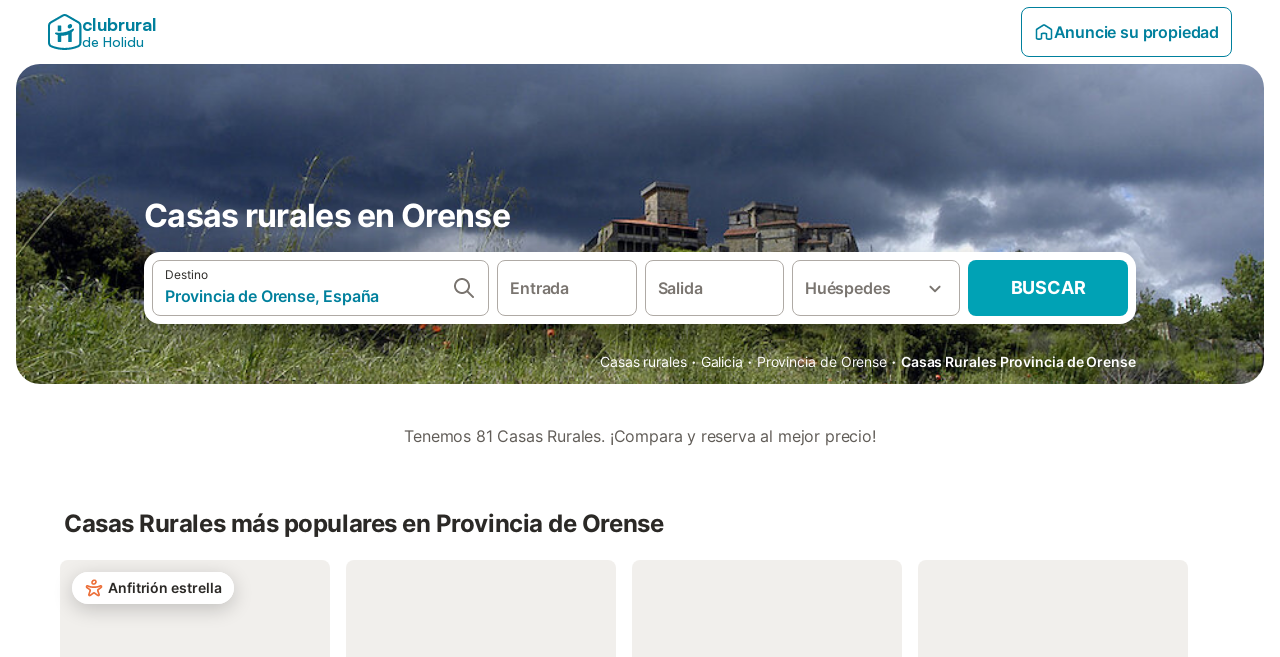

--- FILE ---
content_type: text/html; charset=utf-8
request_url: https://www.clubrural.com/casas-rurales/ourense
body_size: 67353
content:

<!DOCTYPE html>
<html lang="es-ES" dir="ltr" data-page-id="FILTER_PAGE" data-page-event-action="FILTER_PAGE" class="is-desktop">
  <head>
    <script>window.renderedAt=1768611463740</script>
    <script src="https://cdnjs.cloudflare.com/polyfill/v3/polyfill.min.js?features=AbortController%2CResizeObserver%2Csmoothscroll%2Ces2020"></script>
    <script defer src="https://cdn.jsdelivr.net/npm/@thumbmarkjs/thumbmarkjs/dist/thumbmark.umd.js"></script>
    <script defer>
      // Thumbmark initialization - deferred to avoid blocking page rendering
      if (typeof ThumbmarkJS !== 'undefined') {
        ThumbmarkJS.getFingerprint().then(
          function(fp) { window.thumbmark = fp }
        );
      }
    </script>
    <script>
      !function(){if('PerformanceLongTaskTiming' in window){var g=window.__tti={e:[]}; g.o=new PerformanceObserver(function(l){g.e=g.e.concat(l.getEntries())}); g.o.observe({entryTypes:['longtask']})}}();
    </script>

    

    <meta charset="utf-8">
    <meta name="referrer" content="origin">
    <meta name="viewport" content="width=device-width, initial-scale=1, minimum-scale=1, maximum-scale=1, viewport-fit=cover">
    <meta name="X-UA-Compatible" content="IE=edge">
    <meta http-equiv="pragma" content="no-cache">
    <meta http-equiv="cache-control" content="no-cache,must-revalidate">
    <meta http-equiv="expires" content="0">
    <meta http-equiv="x-dns-prefetch-control" content="on">
    <meta property="og:type" content="website">
    <meta name="format-detection" content="telephone=no">

    <link rel="home" href="/">

    

    <meta name="author" content="Clubrural.com"><meta name="copyright" content="Clubrural.com"><meta  content="Clubrural.com" itemprop="name"><meta name="twitter:card" content="app"><meta name="twitter:site" content="@clubrural"><meta name="twitter:app:name:iphone" content="@clubrural"><meta name="twitter:app:id:iphone" content="@clubrural"><meta name="twitter:app:url:iphone" content="@clubrural"><meta name="twitter:app:id:googleplay" content="@clubrural"><meta name="p:domain_verify" content="clubrural.com">

    <link rel="apple-touch-icon" type="" sizes="76x76" href="https://assets.holidu.com/assets/images/favicons/holidu-touch-icon-ipad.png"><link rel="apple-touch-icon" type="" sizes="120x120" href="https://assets.holidu.com/assets/images/favicons/holidu-touch-icon-iphone-retina.png"><link rel="apple-touch-icon" type="" sizes="152x152" href="https://assets.holidu.com/assets/images/favicons/holidu-touch-icon-ipad-retina.png"><link rel="apple-touch-icon" type="" sizes="" href="https://assets.holidu.com/assets/images/favicons/holidu-touch-icon-iphone.png"><link rel="icon" type="" sizes="" href="https://assets.holidu.com/assets/images/favicons/holidu-touch-icon-ipad-retina.png">

    <link rel="preconnect" crossorigin="" href="https://www.google-analytics.com" />
    <link rel="preconnect" crossorigin="" href="https://api.holidu.com" />
    <link rel="preconnect" crossorigin="" href="https://www.googletagmanager.com" />
    <link rel="preconnect" crossorigin="" href="https://cdn.taboola.com" />
    <link rel="preconnect" crossorigin="" href="https://bat.bing.com" />
    <link rel="preconnect" crossorigin="" href="https://connect.facebook.net" />
    <link rel="preconnect" crossorigin="" href="https://assets.holidu.com" />
    <link rel="preconnect" crossorigin="" href="https://static.holidu.com" />
    

    
    <script>
        window.process = window.process || {};
        window.process.env = window.process.env || {};
        window.process.env.IS_CLIENT = true;
    </script>
    <link data-rh="true" rel="preload" as="image" href="https://static.holidu.com/cms/66494/l/42293.jpg" type="image/jpeg" media="(min-width: 48rem)" data-should-be-placed-higher="true"/><link data-rh="true" rel="preload" as="image" href="https://static.holidu.com/cms/66494/m/42293.jpg" type="image/jpeg" data-should-be-placed-higher="true"/>
    <link href='https://assets.holidu.com/assets/styles/index.v4.1873.0.css' rel='stylesheet' type='text/css'>
    <link href='https://assets.holidu.com/assets/styles/tailwind.v4.1873.0.css' rel='stylesheet' type='text/css'><link href='https://assets.holidu.com/assets/styles/clubrural.v4.1873.0.css' rel='stylesheet' type='text/css'>

    <title data-rh="true">Casas rurales en Orense</title>
    
    <meta data-rh="true" name="application-name" content="Casas rurales en Orense"/><meta data-rh="true" name="robots" content="index, follow"/><meta data-rh="true" name="description" content="Casas rurales en Orense. Los mejores alojamientos y las mejores ofertas para disfrutar del turismo rural en Orense."/><meta data-rh="true" property="og:title" content="Casas rurales en Orense"/><meta data-rh="true" property="og:image" content="https://static.holidu.com/cms/66494/l/42293.jpg"/><meta data-rh="true" property="og:description" content="Casas rurales en Orense. Los mejores alojamientos y las mejores ofertas para disfrutar del turismo rural en Orense."/><meta data-rh="true" name="twitter:title" content="Casas rurales en Orense"/><meta data-rh="true" name="twitter:description" content="Casas rurales en Orense. Los mejores alojamientos y las mejores ofertas para disfrutar del turismo rural en Orense."/><meta data-rh="true" name="twitter:image" content="https://static.holidu.com/cms/66494/l/42293.jpg"/>
    <link data-rh="true" rel="canonical" href="https://www.clubrural.com/casas-rurales/ourense"/><link data-rh="true" rel="preload" as="image" href="https://static.holidu.com/cms/66494/l/42293.jpg" type="image/jpeg" media="(min-width: 48rem)" data-should-be-placed-higher="true"/><link data-rh="true" rel="preload" as="image" href="https://static.holidu.com/cms/66494/m/42293.jpg" type="image/jpeg" media data-should-be-placed-higher="true"/>
    
  

    

    
      <link rel="preload" href="https://assets.holidu.com/assets/fonts/Optimised/Inter-Regular-Latin.woff2" as="font" type="font/woff2" crossorigin>
      <link rel="preload" href="https://assets.holidu.com/assets/fonts/Optimised/Satoshi-Variable.woff2" as="font" type="font/woff2" crossorigin>
      <script type="text/javascript">

      /**
      * Loads fonts asynchronously and adds CSS classes to the document's root element
      * based on the loading status of the fonts.
      * If the fonts have already been loaded, adds 'FullyLoadedFont' class.
      * If the fonts have not been loaded, loads the fonts and adds 'FastLoadedFont' class
      * during the initial loading and 'FullyLoadedFont' class once all fonts are loaded.
      * Based on https://css-tricks.com/the-best-font-loading-strategies-and-how-to-execute-them/#loading-fonts-with-self-hosted-fonts
      */
      function loadFonts () {
        if (sessionStorage.fontsLoaded) {
          document.documentElement.classList.add('FullyLoadedFont')
          return
        }

        if ('fonts' in document) {
          document.fonts.load('1em InterInitial')
          .then(() => {
            document.documentElement.classList.add('FastLoadedFont')

            // Load critical font weights immediately:
            // - Inter 400 (body text) and 700 (headings)
            // - Satoshi 700 (bold titles, most common above the fold)
            // Variable fonts provide access to all weights, but loading the most common weight ensures it's prioritized
            Promise.all([
              document.fonts.load('400 1em Inter'),
              document.fonts.load('700 1em Inter'),
              document.fonts.load('700 1em Satoshi'), // Bold titles (most common above the fold)
            ]).then(() => {
              document.documentElement.classList.remove('FastLoadedFont')
              document.documentElement.classList.add('FullyLoadedFont')

              sessionStorage.fontsLoaded = true

              // Load non-critical font weights lazily (after initial render)
              // These are used in below-the-fold content or less critical UI elements
              Promise.all([
                document.fonts.load('500 1em Inter'),
                document.fonts.load('600 1em Inter'),
                // Satoshi variable font already provides access to all weights via 700,
                // but load 600 (semibold) explicitly if needed for specific title styles
                document.fonts.load('600 1em Satoshi'),
              ]).catch(() => {
                // Silently fail if fonts can't be loaded
              })
            })
          })
        }
      }

      loadFonts()
      </script>
    

    

    
    <style>
      
    .is-hidden-on-whitelabel {
      display: none;
    }

    .keep-blue {
      color: #00809d;
    }

    .keep-links-blue a {
      color: #00809d;
    }

    .keep-links-blue span.clickable {
      color: #00809d;
    }

    .WL--AppBanner {
      display: none;
    }
  
      html[data-page-id='SEARCH_PAGE'] .WL--Navbar {
        display: flex;
        border-bottom: none;
      }
    
      .WL--Navbar-LocaleCurrencySelector {
        display: none;
      }
    
      .WL--Footer-LocaleCurrencySelector {
        display: none;
      }
    
    .WL--Navbar-AccountFeature {
      display: none;
    }
  
      #csa-container,
      #csa-container2,
      .csa-loader {
        display: none;
      }
    
  .WL--Navbar {
    background: white;
    box-shadow: none;
    border-bottom: 1px solid #dadada;
  }

  .WL--Navbar--CurrentSearchDetails,
  .WL--Navbar--ContactInfo,
  .WL--Navbar--ContactInfo > a {
    color: #1d1d1d;
  }

  .WL--Navbar-BackButton svg > path {
    fill: #1d1d1d;
  }

  .WL--Navbar-HelpButton {
    color: #1d1d1d;
  }

  .WL--Navbar-HelpButton svg path[fill='currentColor'] {
    fill: #1d1d1d;
  }

  .WL--Navbar-BurgerMenu {
    fill: #1d1d1d;
  }

  .WL--Navbar-BurgerMenu svg > path {
    fill: #1d1d1d;
  }

  .WL--petsAllowedLabel {
    color: #1d1d1d !important;
  }

  .WL--petsAllowedCheckbox rect {
    stroke: #646464 !important;
  }

      .WL--StickySearch--Logo--Cooperation,
      .WL--StickySearch--Logo--Custom {
        display: none;
      }
    
    </style>

    
    <style>
      :root {
        --color-primary: #00809D;--color-primary-rgb: 0,128,157;--color-primary-transparent: #00809D33;--color-primary-half-transparent: #00809D1A;--color-primary-dark: #024251;--color-primary-dark-rgb: 2,66,81;--color-cta: #00A2B5;--color-cta-rgb: 0,162,181;--color-cta-active: #008291;--color-cta-text: #FFFFFF;
      }
    </style>
  </head>

  <body>

    

    <main id="main">
      
      <div id="root"><div class="WL--Navbar flex w-full items-center justify-center z-VisibilityNavbar bg-primary h-xxl4 xl:!border-0"><div class="flex max-w-xl items-center justify-between md:px-m lg2:px-xxl3 w-full"><a class="cursor-pointer" href="/"><div class="flex min-w-0 items-center gap-xs whitespace-nowrap"><svg viewBox="0 0 47 50" fill="none" xmlns="http://www.w3.org/2000/svg" class="h-[2rem] shrink-0 text-petrol md:h-[2.25rem] md:w-[2.115rem]"><path d="M32.4519 18.8654C31.2164 20.2553 29.2431 20.5567 28.0591 19.552C26.8751 18.5472 26.9093 16.6048 28.1449 15.2149C29.3804 13.825 31.3538 13.5236 32.5377 14.5283C33.7217 15.5331 33.6874 17.4755 32.4519 18.8654Z" class="fill-current"></path><path d="M18.2759 24.0496V16.5399C18.2759 16.3593 18.2042 16.1862 18.0766 16.0586C17.949 15.931 17.7759 15.8593 17.5953 15.8593H14.1497C14.0603 15.8593 13.9718 15.8769 13.8893 15.9111C13.8067 15.9453 13.7317 15.9954 13.6685 16.0586C13.6053 16.1218 13.5551 16.1968 13.5209 16.2794C13.4867 16.362 13.4691 16.4505 13.4691 16.5399V24.0477C15.0693 24.1634 16.6757 24.164 18.2759 24.0496Z" class="fill-current"></path><path d="M35.1579 20.3492C35.2178 20.3933 35.2679 20.4492 35.3053 20.5135L35.878 21.5055C35.9449 21.6202 35.9767 21.7521 35.9692 21.8847C35.9618 22.0174 35.9155 22.1449 35.8362 22.2514C34.9188 23.4661 33.8679 24.5739 32.7031 25.5539V38.2619C32.7031 38.3513 32.6855 38.4398 32.6513 38.5223C32.6171 38.6049 32.567 38.6799 32.5038 38.7431C32.4406 38.8063 32.3656 38.8565 32.283 38.8907C32.2004 38.9249 32.1119 38.9425 32.0226 38.9425H28.5769C28.3964 38.9425 28.2233 38.8708 28.0957 38.7431C27.968 38.6155 27.8963 38.4424 27.8963 38.2619V28.5593C24.8756 29.8985 21.5716 30.4736 18.276 30.2339V38.2619C18.276 38.3513 18.2584 38.4398 18.2242 38.5224C18.19 38.6049 18.1398 38.68 18.0766 38.7432C18.0134 38.8064 17.9384 38.8565 17.8558 38.8907C17.7733 38.9249 17.6848 38.9425 17.5954 38.9425H14.1498C13.9693 38.9425 13.7961 38.8708 13.6685 38.7432C13.5409 38.6155 13.4692 38.4424 13.4692 38.2619V29.2982C12.2665 28.9067 11.1036 28.4025 9.99578 27.7923C9.91618 27.7486 9.8461 27.6894 9.78965 27.6182C9.7332 27.5471 9.69151 27.4654 9.66702 27.3779C9.64253 27.2904 9.63573 27.199 9.64702 27.1088C9.65832 27.0187 9.68748 26.9318 9.73279 26.853L10.2572 25.9447C10.3258 25.8265 10.4284 25.7317 10.5516 25.6726C10.6748 25.6135 10.813 25.5929 10.9481 25.6134C19.161 26.8246 27.5483 24.9967 34.5326 20.3365C34.5942 20.2949 34.6636 20.2664 34.7367 20.2527C34.8098 20.2391 34.8849 20.2406 34.9574 20.2572C35.0298 20.2738 35.0981 20.3051 35.1579 20.3492Z" class="fill-current"></path><path fill-rule="evenodd" clip-rule="evenodd" d="M26.6131 0.984149L42.6539 10.2452C44.893 11.538 46.1769 13.6867 46.1762 16.1403L46.1706 40.1068C46.1697 42.8355 44.6074 45.194 42.0932 46.2623C30.3644 51.2458 15.7984 51.2457 4.08114 46.2631C1.56795 45.1944 0.00648322 42.8361 0.00580897 40.1084L1.39896e-07 16.1403C-0.000489333 13.6865 1.28349 11.538 3.52248 10.2452L19.5631 0.984149C21.8361 -0.327884 24.3398 -0.328216 26.6131 0.984149ZM40.9633 43.603C42.4142 42.9866 43.2808 41.6792 43.2813 40.106L43.2869 16.1396C43.2873 14.7054 42.5689 13.5323 41.2093 12.7474L25.1685 3.48637C23.7686 2.67805 22.4071 2.67834 21.0077 3.48637L4.96713 12.7474C3.60748 13.5323 2.88896 14.7054 2.88929 16.1396L2.8951 40.1078C2.89543 41.6804 3.76148 42.9874 5.21176 43.6042C16.2329 48.291 29.9321 48.2902 40.9633 43.603Z" class="fill-current"></path></svg><div class="flex h-[1.75rem] min-w-0 shrink-0 flex-col items-start font-satoshi text-petrol md:h-[2.25rem]"><span class="select-none text-[0.875rem] font-[750] leading-tight -tracking-base md:text-[1.125rem] md:leading-[1.25rem] md:-tracking-xs" translate="no">clubrural</span><span class="select-none text-[0.75rem] font-medium leading-3 -tracking-base md:text-[0.875rem] md:leading-4 md:-tracking-xs" translate="no">de Holidu</span></div></div></a><div class="flex items-center gap-x-xxs"><form action="/redirect/prg" target="_blank" class="hidden" method="POST"><input name="to" type="hidden" value="L2hvc3Q="/></form><a class="relative flex w-full cursor-pointer items-center gap-xs rounded-big p-s text-base font-medium transition-colors duration-100 tw-reset-button box-border border border-solid p-s text-center font-semibold text-primary hover:bg-primary-lightest disabled:cursor-not-allowed disabled:opacity-50 border-primary" tabindex="0"><svg viewBox="0 0 24 24" fill="none" xmlns="http://www.w3.org/2000/svg" class="text-primary h-l w-l"><path fill-rule="evenodd" clip-rule="evenodd" d="M12.265 4.6208C12.1029 4.51947 11.8971 4.51947 11.735 4.6208L11.205 3.7728L11.735 4.6208L4.235 9.3083C4.08881 9.39967 4 9.5599 4 9.7323V18.9552C4 19.2313 4.22386 19.4552 4.5 19.4552H7.5C7.77614 19.4552 8 19.2313 8 18.9552V14.1704C8 13.7382 8.27767 13.3549 8.68834 13.2202C9.06912 13.0953 9.57155 12.9383 10.089 12.7989C10.787 12.611 11.5125 12.4552 12 12.4552C12.4875 12.4552 13.213 12.611 13.911 12.7989C14.4285 12.9383 14.9309 13.0953 15.3117 13.2202C15.7223 13.3549 16 13.7382 16 14.1704V18.9552C16 19.2313 16.2239 19.4552 16.5 19.4552H19.5C19.7761 19.4552 20 19.2313 20 18.9552V9.7323C20 9.5599 19.9112 9.39967 19.765 9.3083L12.265 4.6208ZM10.675 2.9248C11.4857 2.41813 12.5143 2.41813 13.325 2.9248L20.825 7.6123C21.556 8.06915 22 8.87032 22 9.7323V18.9552C22 20.3359 20.8807 21.4552 19.5 21.4552H16.5C15.1193 21.4552 14 20.3359 14 18.9552V14.9041C13.8037 14.8451 13.5978 14.7859 13.391 14.7302L13.651 13.7646L13.391 14.7302C12.685 14.54 12.1926 14.4552 12 14.4552C11.8074 14.4552 11.315 14.54 10.609 14.7302C10.4022 14.7859 10.1963 14.8451 10 14.9041V18.9552C10 20.3359 8.88071 21.4552 7.5 21.4552H4.5C3.11929 21.4552 2 20.3359 2 18.9552V9.7323C2 8.87033 2.44405 8.06915 3.175 7.6123L10.675 2.9248Z" fill="currentColor"></path></svg>Anuncie su propiedad</a><div class="flex gap-x-xxs"><div><button class="WL--Navbar-AccountFeature ring-offset-primary p-s tw-reset-button flex cursor-pointer rounded-big lg:items-center text-gray-700 hover:bg-gray-100 hover:text-gray-black active:bg-gray-200 active:text-gray-black ring-offset-white-100" data-testid="Navbar__DropdownLink-Account"><svg viewBox="0 0 24 24" fill="none" xmlns="http://www.w3.org/2000/svg" class="mr-xxs h-xl w-xl"><path d="M5.85 17.1C6.7 16.45 7.65 15.9375 8.7 15.5625C9.75 15.1875 10.85 15 12 15C13.15 15 14.25 15.1875 15.3 15.5625C16.35 15.9375 17.3 16.45 18.15 17.1C18.7333 16.4167 19.1875 15.6417 19.5125 14.775C19.8375 13.9083 20 12.9833 20 12C20 9.78333 19.2208 7.89583 17.6625 6.3375C16.1042 4.77917 14.2167 4 12 4C9.78333 4 7.89583 4.77917 6.3375 6.3375C4.77917 7.89583 4 9.78333 4 12C4 12.9833 4.1625 13.9083 4.4875 14.775C4.8125 15.6417 5.26667 16.4167 5.85 17.1ZM12 13C11.0167 13 10.1875 12.6625 9.5125 11.9875C8.8375 11.3125 8.5 10.4833 8.5 9.5C8.5 8.51667 8.8375 7.6875 9.5125 7.0125C10.1875 6.3375 11.0167 6 12 6C12.9833 6 13.8125 6.3375 14.4875 7.0125C15.1625 7.6875 15.5 8.51667 15.5 9.5C15.5 10.4833 15.1625 11.3125 14.4875 11.9875C13.8125 12.6625 12.9833 13 12 13ZM12 22C10.6167 22 9.31667 21.7375 8.1 21.2125C6.88333 20.6875 5.825 19.975 4.925 19.075C4.025 18.175 3.3125 17.1167 2.7875 15.9C2.2625 14.6833 2 13.3833 2 12C2 10.6167 2.2625 9.31667 2.7875 8.1C3.3125 6.88333 4.025 5.825 4.925 4.925C5.825 4.025 6.88333 3.3125 8.1 2.7875C9.31667 2.2625 10.6167 2 12 2C13.3833 2 14.6833 2.2625 15.9 2.7875C17.1167 3.3125 18.175 4.025 19.075 4.925C19.975 5.825 20.6875 6.88333 21.2125 8.1C21.7375 9.31667 22 10.6167 22 12C22 13.3833 21.7375 14.6833 21.2125 15.9C20.6875 17.1167 19.975 18.175 19.075 19.075C18.175 19.975 17.1167 20.6875 15.9 21.2125C14.6833 21.7375 13.3833 22 12 22ZM12 20C12.8833 20 13.7167 19.8708 14.5 19.6125C15.2833 19.3542 16 18.9833 16.65 18.5C16 18.0167 15.2833 17.6458 14.5 17.3875C13.7167 17.1292 12.8833 17 12 17C11.1167 17 10.2833 17.1292 9.5 17.3875C8.71667 17.6458 8 18.0167 7.35 18.5C8 18.9833 8.71667 19.3542 9.5 19.6125C10.2833 19.8708 11.1167 20 12 20ZM12 11C12.4333 11 12.7917 10.8583 13.075 10.575C13.3583 10.2917 13.5 9.93333 13.5 9.5C13.5 9.06667 13.3583 8.70833 13.075 8.425C12.7917 8.14167 12.4333 8 12 8C11.5667 8 11.2083 8.14167 10.925 8.425C10.6417 8.70833 10.5 9.06667 10.5 9.5C10.5 9.93333 10.6417 10.2917 10.925 10.575C11.2083 10.8583 11.5667 11 12 11Z" fill="currentColor"></path></svg><span class="font-medium">Cuenta</span></button></div></div></div></div></div><div class="flex flex-auto flex-col items-center justify-start space-y-xxl4 bg-white-100 pb-xxl4 md:pb-[80px] md:space-y-[60px]"><section class="relative w-full justify-center xl:max-w-[1500px] xl:px-m"><div class="relative flex min-h-[380px] w-full flex-col lg:min-h-[320px] px-m pt-xxl lg:px-xxl mb-m items-center justify-center lg:justify-end"><div class="z-10 flex w-full max-w-lg justify-start"><h1 class="m-0 w-full px-m text-left text-3xl leading-8 md:text-4xl lg:px-0 z-1 font-bold text-white-100 mb-m mt-xxl max-w-lg px-0 lg:mb-0 lg:pb-0">Casas rurales en Orense</h1></div><div class="absolute inset-0 z-0 h-full w-full overflow-hidden xl:rounded-xxl2"><div class="absolute inset-0 z-1 bg-gradient-to-b from-black-10 to-black-60 xl:rounded-xxl2"></div><picture class="absolute inset-0 h-full w-full z-0 object-cover xl:rounded-xxl2"><source srcSet="https://static.holidu.com/cms/66494/l/42293.jpg" type="image/jpeg" media="(min-width: 48rem)"/><source srcSet="https://static.holidu.com/cms/66494/m/42293.jpg" type="image/jpeg"/><img alt="Casas rurales en Orense" class="z-0 h-full w-full object-cover" importance="high" fetchpriority="high" src="https://static.holidu.com/cms/66494/l/42293.jpg"/></picture></div><div class="w-full"><form action="/redirect/prg" target="_blank" class="hidden" method="POST"><input name="to" type="hidden" value="L3MvUHJvdmluY2lhLWRlLU9yZW5zZS0tRXNwYSVDMyVCMWE/cHJvcGVydHlUeXBlPUNPVU5UUllfR1JPVVBfRVNfQ0FTQV9SVVJBTA=="/></form><a id="Link-Masthead-Searchbar" tabindex="0"><div class="w-full flex-col items-center justify-center px-m md:px-xxl lg:px-0 z-SearchBarBox hidden lg:flex mt-m"><div class="z-1 my-0 w-full rounded-xxl bg-white-100 p-xs shadow-800 lg:h-18 max-w-lg lg:flex"><div class="relative flex min-h-[3.25rem] w-full h-full flex-col space-y-xs lg:flex-row lg:space-x-xs lg:space-y-0 lg:max-w-none" role="presentation"><form data-testid="SearchBarDesktop__SearchField__Form" action="/redirect/s" autoComplete="off" class="relative z-SearchOverlayBanner flex bg-white-100 transition-colors hover:bg-gray-50 h-14 flex-grow rounded-big border border-solid border-gray-400 px-s py-xs hover:border-black-50 lg:h-full" id="searchBarForm" method="GET" role="presentation"><div class="flex w-full items-center justify-between"><div class="flex w-0 flex-grow flex-col"><div class="flex items-center text-xs text-grey-black">Destino</div><input class="flex-grow overflow-ellipsis border-none pl-0 focus-visible:ring-0 text-base font-semibold placeholder:text-gray-600 placeholder:opacity-100" placeholder="¿A dónde quieres viajar?" type="text" data-testid="Searchbar__DestinationInput" value="Provincia de Orense, España"/></div><button class="pointer-events-auto flex h-full cursor-pointer items-center px-0 focus-within:ring-0" type="button" tabindex="-1"><svg viewBox="0 0 24 24" fill="none" xmlns="http://www.w3.org/2000/svg" class="h-xl w-xl text-gray-600"><path fill-rule="evenodd" clip-rule="evenodd" d="M10 4C6.68629 4 4 6.68629 4 10C4 13.3137 6.68629 16 10 16C13.3137 16 16 13.3137 16 10C16 6.68629 13.3137 4 10 4ZM2 10C2 5.58172 5.58172 2 10 2C14.4183 2 18 5.58172 18 10C18 11.8487 17.3729 13.551 16.3199 14.9056L21.7071 20.2929C22.0976 20.6834 22.0976 21.3166 21.7071 21.7071C21.3166 22.0976 20.6834 22.0976 20.2929 21.7071L14.9056 16.3199C13.551 17.3729 11.8487 18 10 18C5.58172 18 2 14.4183 2 10Z" fill="currentColor"></path></svg></button><button class="border-rounded-full focus-within:border-4 focus-within:border-grey-black focus-within:ring-0 hidden" type="button" aria-label="Eliminar entrada"><div class="flex h-xl w-xl items-center justify-center rounded-full bg-gray-300 p-px"><svg viewBox="0 0 24 24" fill="none" xmlns="http://www.w3.org/2000/svg" class="h-full w-full text-white-100"><path fill-rule="evenodd" clip-rule="evenodd" d="M18.3 5.71C17.91 5.32 17.28 5.32 16.89 5.71L12 10.59L7.10997 5.7C6.71997 5.31 6.08997 5.31 5.69997 5.7C5.30997 6.09 5.30997 6.72 5.69997 7.11L10.59 12L5.69997 16.89C5.30997 17.28 5.30997 17.91 5.69997 18.3C6.08997 18.69 6.71997 18.69 7.10997 18.3L12 13.41L16.89 18.3C17.28 18.69 17.91 18.69 18.3 18.3C18.69 17.91 18.69 17.28 18.3 16.89L13.41 12L18.3 7.11C18.68 6.73 18.68 6.09 18.3 5.71Z" fill="currentColor"></path></svg></div></button></div></form><div class="relative flex min-w-[17.8rem] h-14 lg:h-auto lg:flex-shrink-0"><div class="flex flex-grow h-full space-x-xs"><div class="flex-grow"><div class="tw-reset-button flex h-full w-full flex-col rounded relative w-auto min-w-full"><div class="relative h-0 w-full flex-1"><div class="absolute bottom-0 left-0 right-0 top-0"><button data-testid="Searchbar__CalendarInput" class="tw-reset-button relative box-border block h-full w-full cursor-pointer focus-within:!border-2 focus-within:!border-grey-black focus-within:ring-0 bg-white-100 transition-colors hover:bg-gray-50 rounded-big border-solid px-s outline outline-1 outline-offset-0 outline-white-100 border border-gray-400 hover:border-black-50 text-gray-600"><div class="box-border flex h-full w-full flex-col items-start justify-center" data-testid="Searchbar__OpenCalendarButton"><div class="flex items-center font-semibold">Entrada</div></div></button></div><div class="font-medium mx-xs invisible whitespace-nowrap">dom, 28 mar ±3|</div></div></div></div><div class="flex-grow"><div class="tw-reset-button flex h-full w-full flex-col rounded relative w-auto min-w-full"><div class="relative h-0 w-full flex-1"><div class="absolute bottom-0 left-0 right-0 top-0"><button data-testid="Searchbar__CalendarInput" class="tw-reset-button relative box-border block h-full w-full cursor-pointer focus-within:!border-2 focus-within:!border-grey-black focus-within:ring-0 bg-white-100 transition-colors hover:bg-gray-50 rounded-big border-solid px-s outline outline-1 outline-offset-0 outline-white-100 border border-gray-400 hover:border-black-50 text-gray-600"><div class="box-border flex h-full w-full flex-col items-start justify-center" data-testid="Searchbar__OpenCalendarButton"><div class="flex items-center font-semibold">Salida</div></div></button></div><div class="font-medium mx-xs invisible whitespace-nowrap">dom, 28 mar ±3|</div></div></div></div></div></div><div class="relative h-14 w-full lg:h-auto lg:w-[10.5rem] lg:flex-shrink-0"><button data-testid="Searchbar__PersonPickerInput" class="tw-reset-button relative box-border block h-full w-full cursor-pointer focus-within:!border-2 focus-within:!border-grey-black focus-within:ring-0 bg-white-100 transition-colors hover:bg-gray-50 rounded-big border-solid px-s outline outline-1 outline-offset-0 outline-white-100 border border-gray-400 hover:border-black-50 text-gray-600 pr-xl"><div class="absolute right-s top-1/2 -translate-y-1/2 text-gray-600 transition-all duration-100"><svg viewBox="0 0 24 24" fill="none" xmlns="http://www.w3.org/2000/svg" class="w-xl h-xl"><path fill-rule="evenodd" clip-rule="evenodd" d="M8.11997 9.29006L12 13.1701L15.88 9.29006C16.27 8.90006 16.9 8.90006 17.29 9.29006C17.68 9.68006 17.68 10.3101 17.29 10.7001L12.7 15.2901C12.31 15.6801 11.68 15.6801 11.29 15.2901L6.69997 10.7001C6.30997 10.3101 6.30997 9.68006 6.69997 9.29006C7.08997 8.91006 7.72997 8.90006 8.11997 9.29006Z" fill="currentColor"></path></svg></div><div class="flex items-center overflow-hidden"><div class="text-gray-600 text-base flex flex-col font-semibold"><span class="overflow-hidden text-ellipsis whitespace-nowrap">Huéspedes</span></div></div></button></div><button class="WL--SearchButton cursor-pointer font-bold uppercase tracking-[0.016rem] text-cta-text h-14 min-w-[10rem] rounded-big text-lg lg:h-full transition-colors bg-cta hover:bg-cta-active" form="searchBarForm" type="submit" data-testid="Searchbar__SearchButton">Buscar</button></div></div></div></a></div><div class="md:px z-0 mt-m hidden w-full max-w-lg justify-end py-xs lg:flex xl:px-0"><div><div class="w-full max-w-xl mx-auto"><ol class="m-0 flex list-none flex-wrap items-center p-0 gap-xxs"><li class="flex items-center text-sm text-white-100"><a href="https://www.clubrural.com" class="text-white-100">Casas rurales</a></li><span class="mx-xxs flex items-center text-xl text-white-100">·</span><li class="flex items-center text-sm text-white-100"><a href="https://www.clubrural.com/casas-rurales/galicia" class="text-white-100">Galicia</a></li><span class="mx-xxs flex items-center text-xl text-white-100">·</span><li class="flex items-center text-sm text-white-100"><a href="https://www.clubrural.com/casas-rurales/ourense" class="text-white-100">Provincia de Orense</a></li><span class="mx-xxs flex items-center text-xl text-white-100">·</span><li class="flex items-center text-sm text-white-100"><span class="font-medium font-semibold">Casas Rurales Provincia de Orense</span></li></ol><script type="application/ld+json">{"@context":"https://schema.org","@type":"BreadcrumbList","@id":"https://www.clubrural.com/casas-rurales/ourense#breadcrumb","itemListElement":[{"@type":"ListItem","@id":"https://www.clubrural.com/casas-rurales/ourense#listitem-1","position":1,"name":"Casas rurales","item":{"@id":"https://www.clubrural.com","name":"Casas rurales"}},{"@type":"ListItem","@id":"https://www.clubrural.com/casas-rurales/ourense#listitem-2","position":2,"name":"Galicia","item":{"@id":"https://www.clubrural.com/casas-rurales/galicia","name":"Galicia"}},{"@type":"ListItem","@id":"https://www.clubrural.com/casas-rurales/ourense#listitem-3","position":3,"name":"Provincia de Orense","item":{"@id":"https://www.clubrural.com/casas-rurales/ourense","name":"Provincia de Orense"}},{"@type":"ListItem","@id":"https://www.clubrural.com/casas-rurales/ourense#listitem-4","position":4,"name":"Casas Rurales Provincia de Orense"}]}</script></div></div></div></div><div class="w-full"><form action="/redirect/prg" target="_blank" class="hidden" method="POST"><input name="to" type="hidden" value="L3MvUHJvdmluY2lhLWRlLU9yZW5zZS0tRXNwYSVDMyVCMWE/cHJvcGVydHlUeXBlPUNPVU5UUllfR1JPVVBfRVNfQ0FTQV9SVVJBTA=="/></form><a id="Link-Masthead-Searchbar" tabindex="0"><div class="w-full flex-col items-center justify-center px-m md:px-xxl lg:px-0 z-SearchBarBox flex -mt-[8rem] lg:-mt-xxl2 lg:hidden"><div class="z-1 my-0 w-full rounded-xxl bg-white-100 p-xs shadow-800 lg:h-18 max-w-lg mb-m lg:hidden"><div class="relative flex min-h-[3.25rem] w-full h-full flex-col space-y-xs lg:flex-row lg:space-x-xs lg:space-y-0 lg:max-w-none" role="presentation"><form data-testid="SearchBarDesktop__SearchField__Form" action="/redirect/s" autoComplete="off" class="relative z-SearchOverlayBanner flex bg-white-100 transition-colors hover:bg-gray-50 h-14 flex-grow rounded-big border border-solid border-gray-400 px-s py-xs hover:border-black-50 lg:h-full" id="searchBarForm" method="GET" role="presentation"><div class="flex w-full items-center justify-between"><div class="flex w-0 flex-grow flex-col"><div class="flex items-center text-xs text-grey-black">Destino</div><input class="flex-grow overflow-ellipsis border-none pl-0 focus-visible:ring-0 text-base font-semibold placeholder:text-gray-600 placeholder:opacity-100" placeholder="¿A dónde quieres viajar?" type="text" data-testid="Searchbar__DestinationInput" value="Provincia de Orense, España"/></div><button class="pointer-events-auto flex h-full cursor-pointer items-center px-0 focus-within:ring-0" type="button" tabindex="-1"><svg viewBox="0 0 24 24" fill="none" xmlns="http://www.w3.org/2000/svg" class="h-xl w-xl text-gray-600"><path fill-rule="evenodd" clip-rule="evenodd" d="M10 4C6.68629 4 4 6.68629 4 10C4 13.3137 6.68629 16 10 16C13.3137 16 16 13.3137 16 10C16 6.68629 13.3137 4 10 4ZM2 10C2 5.58172 5.58172 2 10 2C14.4183 2 18 5.58172 18 10C18 11.8487 17.3729 13.551 16.3199 14.9056L21.7071 20.2929C22.0976 20.6834 22.0976 21.3166 21.7071 21.7071C21.3166 22.0976 20.6834 22.0976 20.2929 21.7071L14.9056 16.3199C13.551 17.3729 11.8487 18 10 18C5.58172 18 2 14.4183 2 10Z" fill="currentColor"></path></svg></button><button class="border-rounded-full focus-within:border-4 focus-within:border-grey-black focus-within:ring-0 hidden" type="button" aria-label="Eliminar entrada"><div class="flex h-xl w-xl items-center justify-center rounded-full bg-gray-300 p-px"><svg viewBox="0 0 24 24" fill="none" xmlns="http://www.w3.org/2000/svg" class="h-full w-full text-white-100"><path fill-rule="evenodd" clip-rule="evenodd" d="M18.3 5.71C17.91 5.32 17.28 5.32 16.89 5.71L12 10.59L7.10997 5.7C6.71997 5.31 6.08997 5.31 5.69997 5.7C5.30997 6.09 5.30997 6.72 5.69997 7.11L10.59 12L5.69997 16.89C5.30997 17.28 5.30997 17.91 5.69997 18.3C6.08997 18.69 6.71997 18.69 7.10997 18.3L12 13.41L16.89 18.3C17.28 18.69 17.91 18.69 18.3 18.3C18.69 17.91 18.69 17.28 18.3 16.89L13.41 12L18.3 7.11C18.68 6.73 18.68 6.09 18.3 5.71Z" fill="currentColor"></path></svg></div></button></div></form><div class="relative flex min-w-[17.8rem] h-14 lg:h-auto lg:flex-shrink-0"><div class="flex flex-grow h-full space-x-xs"><div class="flex-grow"><div class="tw-reset-button flex h-full w-full flex-col rounded relative w-auto min-w-full"><div class="relative h-0 w-full flex-1"><div class="absolute bottom-0 left-0 right-0 top-0"><button data-testid="Searchbar__CalendarInput" class="tw-reset-button relative box-border block h-full w-full cursor-pointer focus-within:!border-2 focus-within:!border-grey-black focus-within:ring-0 bg-white-100 transition-colors hover:bg-gray-50 rounded-big border-solid px-s outline outline-1 outline-offset-0 outline-white-100 border border-gray-400 hover:border-black-50 text-gray-600"><div class="box-border flex h-full w-full flex-col items-start justify-center" data-testid="Searchbar__OpenCalendarButton"><div class="flex items-center font-semibold">Entrada</div></div></button></div><div class="font-medium mx-xs invisible whitespace-nowrap">dom, 28 mar ±3|</div></div></div></div><div class="flex-grow"><div class="tw-reset-button flex h-full w-full flex-col rounded relative w-auto min-w-full"><div class="relative h-0 w-full flex-1"><div class="absolute bottom-0 left-0 right-0 top-0"><button data-testid="Searchbar__CalendarInput" class="tw-reset-button relative box-border block h-full w-full cursor-pointer focus-within:!border-2 focus-within:!border-grey-black focus-within:ring-0 bg-white-100 transition-colors hover:bg-gray-50 rounded-big border-solid px-s outline outline-1 outline-offset-0 outline-white-100 border border-gray-400 hover:border-black-50 text-gray-600"><div class="box-border flex h-full w-full flex-col items-start justify-center" data-testid="Searchbar__OpenCalendarButton"><div class="flex items-center font-semibold">Salida</div></div></button></div><div class="font-medium mx-xs invisible whitespace-nowrap">dom, 28 mar ±3|</div></div></div></div></div></div><div class="relative h-14 w-full lg:h-auto lg:w-[10.5rem] lg:flex-shrink-0"><button data-testid="Searchbar__PersonPickerInput" class="tw-reset-button relative box-border block h-full w-full cursor-pointer focus-within:!border-2 focus-within:!border-grey-black focus-within:ring-0 bg-white-100 transition-colors hover:bg-gray-50 rounded-big border-solid px-s outline outline-1 outline-offset-0 outline-white-100 border border-gray-400 hover:border-black-50 text-gray-600 pr-xl"><div class="absolute right-s top-1/2 -translate-y-1/2 text-gray-600 transition-all duration-100"><svg viewBox="0 0 24 24" fill="none" xmlns="http://www.w3.org/2000/svg" class="w-xl h-xl"><path fill-rule="evenodd" clip-rule="evenodd" d="M8.11997 9.29006L12 13.1701L15.88 9.29006C16.27 8.90006 16.9 8.90006 17.29 9.29006C17.68 9.68006 17.68 10.3101 17.29 10.7001L12.7 15.2901C12.31 15.6801 11.68 15.6801 11.29 15.2901L6.69997 10.7001C6.30997 10.3101 6.30997 9.68006 6.69997 9.29006C7.08997 8.91006 7.72997 8.90006 8.11997 9.29006Z" fill="currentColor"></path></svg></div><div class="flex items-center overflow-hidden"><div class="text-gray-600 text-base flex flex-col font-semibold"><span class="overflow-hidden text-ellipsis whitespace-nowrap">Huéspedes</span></div></div></button></div><button class="WL--SearchButton cursor-pointer font-bold uppercase tracking-[0.016rem] text-cta-text h-14 min-w-[10rem] rounded-big text-lg lg:h-full transition-colors bg-cta hover:bg-cta-active" form="searchBarForm" type="submit" data-testid="Searchbar__SearchButton">Buscar</button></div></div></div></a></div><div class="lg:mt-xxl2"><div class="mt-xxl flex w-full flex-col items-center justify-center px-xl text-base font-normal text-gray-700 lg:px-m" aria-expanded="false" aria-label="Más"><div class="flex max-w-sm flex-col justify-center lg:max-w-sm2 lg:items-center lg:text-center"><div class="pointer-events-none invisible absolute -left-[9999px] -top-[9999px] -z-10 block overflow-visible break-words text-base font-normal leading-6" aria-hidden="true"></div><div style="display:-webkit-box;-webkit-box-orient:vertical;-webkit-line-clamp:2;overflow:hidden">Tenemos 81 Casas Rurales. ¡Compara y reserva al mejor precio!</div></div></div></div></section><div class="!my-0" data-testid="SubNavbarAnchor"></div><div class="w-full space-y-xxl4 bg-white-100 md:space-y-[80px]"><section class="w-full"><div class="w-full max-w-xl px-m md:px-xxl lg2:px-xxl4 mx-auto"><div class="mb-l mt-0 flex"><h2 class="font-bold text-grey-black text-lg sm:text-2xl my-0 flex-1"><span class="flex-1">Casas Rurales más populares en Provincia de Orense</span></h2></div><div class="no-scrollbar overflow-scrolling-touch flex snap-x snap-mandatory overflow-scroll overflow-y-hidden max-md:-mx-m md:-mx-xxl xl:overflow-hidden"><div class="relative mb-xxl flex flex-grow flex-nowrap max-md:-mx-xs lg:-mx-0 xl:-mx-s xl:overflow-hidden"><div class="group/offer cursor-pointer snap-center rounded-md w-[270px] max-md:mr-xl max-md:first-of-type:ml-xl max-md:last-of-type:mr-xl md:mr-m md:first-of-type:ml-xxl md:last-of-type:mr-xxl xl:first-of-type:ml-xxl2 xl:last-of-type:mr-xxl2"><form action="/redirect/prg" target="_blank" class="hidden" method="POST"><input name="to" type="hidden" value="L3MvUHJvdmluY2lhLWRlLU9yZW5zZS0tRXNwYcOxYT9wcm9wZXJ0eVR5cGU9Q09VTlRSWV9HUk9VUF9FU19DQVNBX1JVUkFMJmluY2x1ZGVHcm91cElkcz02MTM2NjM3MCZmcm9tQ2F0ZWdvcnk9R0VORVJBTA=="/></form><a class="block h-full text-gray-black focus:outline-none" tabindex="0"><div class="flex h-full w-full flex-col gap-s"><div class="relative h-[240px] w-[270px]"><div class="relative flex select-none items-center justify-center overflow-hidden rounded-big h-[240px] w-[270px]"><picture class="flex h-full w-full items-center justify-center animate-pulse bg-gray-100"><source srcSet="https://img.holidu.com/images/04f1f30d-e70f-4fe4-b1dd-2b50c797c3c8/m.avif" type="image/avif"/><source srcSet="https://img.holidu.com/images/04f1f30d-e70f-4fe4-b1dd-2b50c797c3c8/m.webp" type="image/webp"/><source srcSet="https://img.holidu.com/images/04f1f30d-e70f-4fe4-b1dd-2b50c797c3c8/m.jpg" type="image/jpeg"/><img alt="Casa rural para 5 personas, con jardín en Provincia de Orense" class="h-full w-full object-cover invisible" loading="lazy" src="https://img.holidu.com/images/04f1f30d-e70f-4fe4-b1dd-2b50c797c3c8/m.jpg"/></picture></div><div class="absolute left-3 top-3"><div class="rounded-full bg-white-100 shadow-600"><div class="rounded-full bg-black-gradient"><div class="group/star-host relative flex items-center space-x-xxs rounded-full px-s py-xms text-sm bg-white-100 font-semibold text-grey-black"><svg viewBox="0 0 24 24" fill="none" xmlns="http://www.w3.org/2000/svg" class="h-l w-l flex-shrink-0 text-peach-700"><path fill-rule="evenodd" clip-rule="evenodd" d="M14.6928 2.66075C13.4572 1.22567 11.3048 1.44092 9.94954 2.6078C8.59424 3.77468 8.06159 5.87117 9.29716 7.30625C10.5327 8.74134 12.6851 8.52608 14.0404 7.3592C15.3957 6.19232 15.9283 4.09583 14.6928 2.66075ZM11.2545 4.12344C12.042 3.44537 12.8741 3.6137 13.1771 3.96568C13.4802 4.31766 13.523 5.1655 12.7355 5.84357C11.9479 6.52163 11.1158 6.3533 10.8128 6.00132C10.5098 5.64934 10.4669 4.8015 11.2545 4.12344Z" fill="currentColor"></path><path fill-rule="evenodd" clip-rule="evenodd" d="M21.0783 12.2194C21.8481 11.5316 22.2293 10.4849 21.8527 9.55902C21.6598 9.08472 21.2796 8.70341 20.7628 8.51993C20.26 8.34141 19.7114 8.37721 19.1837 8.5531C18.876 8.65567 18.5598 8.78069 18.2545 8.90147C18.1569 8.94005 18.0603 8.97825 17.9656 9.01509C17.5584 9.17345 17.1243 9.33217 16.6072 9.4758C15.5803 9.76108 14.1715 10.0019 11.9999 10.0019C9.82827 10.0019 8.41947 9.76108 7.39256 9.47581C6.87552 9.33218 6.44142 9.17347 6.03423 9.01511C5.93943 8.97824 5.84291 8.94007 5.7453 8.90146C5.43994 8.78069 5.12384 8.65568 4.81611 8.55311C4.2535 8.36558 3.67803 8.35967 3.16515 8.5869C2.65563 8.81263 2.31163 9.22339 2.13313 9.67242C1.7885 10.5394 2.01738 11.6607 2.91211 12.3108L2.91905 12.3158L6.46503 14.8004L4.94648 19.474C4.34777 21.3166 6.45674 22.8488 8.02417 21.71L11.9999 18.8215L15.9756 21.71C17.5431 22.8488 19.652 21.3166 19.0533 19.474L17.5347 14.8002L21.0406 12.253L21.0783 12.2194ZM19.8161 10.4505C19.8825 10.4283 19.9359 10.416 19.9776 10.4094C19.9517 10.4825 19.8941 10.5864 19.7772 10.6988L16.3592 13.1822C15.6582 13.6915 15.3649 14.5942 15.6326 15.4182L17.1512 20.092L13.1755 17.2035C12.4745 16.6942 11.5253 16.6942 10.8243 17.2035L6.84859 20.092L8.36719 15.4182C8.63494 14.5942 8.34162 13.6915 7.64065 13.1822L7.63371 13.1771L4.08316 10.6894C4.03076 10.6499 4.00245 10.6025 3.98881 10.552C3.97342 10.4949 3.97976 10.4438 3.9904 10.4145L3.99852 10.4143C4.02765 10.4139 4.08798 10.4186 4.18368 10.4505C4.43489 10.5342 4.67832 10.6304 4.96763 10.7448C5.07438 10.787 5.18738 10.8317 5.30932 10.8791C5.74588 11.0489 6.24928 11.2339 6.85724 11.4028C8.08032 11.7426 9.67152 12.0019 11.9999 12.0019C14.3283 12.0019 15.9195 11.7426 17.1426 11.4028C17.7505 11.2339 18.2539 11.0489 18.6905 10.8791C18.8124 10.8317 18.9254 10.787 19.0321 10.7448C19.3214 10.6305 19.5649 10.5342 19.8161 10.4505Z" fill="currentColor"></path></svg><span class="overflow-hidden text-ellipsis whitespace-nowrap">Anfitrión estrella</span><div class="duration-30 pointer-events-none absolute left-0 top-[2.5rem] z-1 w-[17rem] rounded bg-blue-transparent p-xs font-normal text-white-100 opacity-0 shadow-100 transition-opacity ease-in group-hover/star-host:opacity-100 after:absolute after:bottom-full after:left-xxl after:w-0 after:-translate-x-1/2 after:border-b-[0.5rem] after:border-l-[0.5rem] after:border-r-[0.5rem] after:border-solid after:border-transparent after:border-b-grey-black after:content-[&#x27;&#x27;] sm:after:max-w-[17rem]">Los anfitriones estrella gozan de una gran experiencia, están muy bien valorados, y se comprometen a proporcionar estancias de confianza y calidad.</div></div></div></div></div></div><div class="flex flex-1 flex-col gap-s"><div class="flex flex-col gap-xxs overflow-hidden"><div class="flex w-full max-w-full items-center justify-between"><h3 class="m-0 overflow-hidden text-ellipsis whitespace-nowrap text-sm font-semibold text-gray-black transition-all group-hover/offer:underline" title="Casa rural para 5 personas">Casa rural para 5 personas</h3><div class="flex items-center gap-xxs"><span class="text-sm text-gray-black">★</span><span class="text-sm font-semibold text-gray-black">10.0</span><span class="text-sm font-semibold text-gray-700">(<!-- -->6<!-- -->)</span></div></div><button class="tw-reset-button flex cursor-pointer flex-nowrap overflow-hidden text-sm text-grey-black"><span class="overflow-hidden text-ellipsis whitespace-nowrap">Boborás, Provincia de Orense</span></button><div class="line-clamp-2 text-ellipsis text-sm text-gray-700">En O Forno do Curro, aparte de la calidez de nuestros alojamientos y hospitalidad de los caseros, queremos ofrecer al visitante una serie de servicios extras para que la estancia sea inolvidable. O Forno do Curro, era una casa de labranza gallega con siglos de historia, situada en el lugar de O Curro, de la parroquia de Feás, perteneciente al Ayuntamiento de Boborás, de la comarca de O Carballiño, en Ourense, de la que se disfrutan magnificas vistas. Entre las mejores casas rurales de Ourense se encuentra O Forno do Curro, una casa Rectoral de labranza gallega con siglos de historia. Recientemente restaurada y dividida en cuatro casas adosadas, tres de ellas son para disfrute de los huéspedes y la otra es donde viven los actuales propietarios, las casas las bautizamos con los siguientes nombres- A CASA DA AMÉNDOA- A CASIÑA DA NOZ y A CASIÑA DA AVELÁ, para dotarlas de las mayores comodidades, manteniendo la típica arquitectura rural de la comarca en la que se entremezclan piedra, madera y forja, también dispone de un estupendo jardín, piscina cubierta y bicicletas de montaña . Recientemente restaurado para dotarlo de las mayores comodidades, manteniendo la típica arquitectura rural de la comarca. Como servicios adicionales, O Forno do Curro, le ofrece: Alquiler de bicicletas y Servicio de compra para que cuando llegue a casa se encuentre la nevera con la compra que usted nos ind</div></div><div class="flex flex-col gap-xxs"><span class="overflow-hidden text-ellipsis whitespace-nowrap text-sm text-gray-black">desde<!-- --> <strong class="text-sm font-semibold">87 €</strong> / <!-- -->noche</span></div></div></div></a></div><div class="group/offer cursor-pointer snap-center rounded-md w-[270px] max-md:mr-xl max-md:first-of-type:ml-xl max-md:last-of-type:mr-xl md:mr-m md:first-of-type:ml-xxl md:last-of-type:mr-xxl xl:first-of-type:ml-xxl2 xl:last-of-type:mr-xxl2"><form action="/redirect/prg" target="_blank" class="hidden" method="POST"><input name="to" type="hidden" value="L3MvUHJvdmluY2lhLWRlLU9yZW5zZS0tRXNwYcOxYT9wcm9wZXJ0eVR5cGU9Q09VTlRSWV9HUk9VUF9FU19DQVNBX1JVUkFMJmluY2x1ZGVHcm91cElkcz01Njc3MDA0MiZmcm9tQ2F0ZWdvcnk9R0VORVJBTA=="/></form><a class="block h-full text-gray-black focus:outline-none" tabindex="0"><div class="flex h-full w-full flex-col gap-s"><div class="relative h-[240px] w-[270px]"><div class="relative flex select-none items-center justify-center overflow-hidden rounded-big h-[240px] w-[270px]"><picture class="flex h-full w-full items-center justify-center animate-pulse bg-gray-100"><source srcSet="https://img.holidu.com/images/bc49aa6b-7b7c-41e2-9709-ba5b2e19cc61/m.avif" type="image/avif"/><source srcSet="https://img.holidu.com/images/bc49aa6b-7b7c-41e2-9709-ba5b2e19cc61/m.webp" type="image/webp"/><source srcSet="https://img.holidu.com/images/bc49aa6b-7b7c-41e2-9709-ba5b2e19cc61/m.jpg" type="image/jpeg"/><img alt="Casa rural para 12 personas, con balcón, Se admiten mascotas en Provincia de Orense" class="h-full w-full object-cover invisible" loading="lazy" src="https://img.holidu.com/images/bc49aa6b-7b7c-41e2-9709-ba5b2e19cc61/m.jpg"/></picture></div></div><div class="flex flex-1 flex-col gap-s"><div class="flex flex-col gap-xxs overflow-hidden"><div class="flex w-full max-w-full items-center justify-between"><h3 class="m-0 overflow-hidden text-ellipsis whitespace-nowrap text-sm font-semibold text-gray-black transition-all group-hover/offer:underline" title="Casa rural para 12 personas">Casa rural para 12 personas</h3><div class="flex items-center gap-xxs"><span class="text-sm text-gray-black">★</span><span class="text-sm font-semibold text-gray-black">9.3</span><span class="text-sm font-semibold text-gray-700">(<!-- -->15<!-- -->)</span></div></div><button class="tw-reset-button flex cursor-pointer flex-nowrap overflow-hidden text-sm text-grey-black"><span class="overflow-hidden text-ellipsis whitespace-nowrap">La Bola, Provincia de Orense</span></button><div class="line-clamp-2 text-ellipsis text-sm text-gray-700">La Casa Rural O Cantón se encuentra en A Bola y es el alojamiento ideal para una escapada de relax. La propiedad de 3 plantas consta de una sala de estar con un sofá cama para 2 personas, una cocina, 5 dormitorios y 3 baños, por lo que puede alojar a 12 personas. Los servicios adicionales incluyen Wi-Fi, televisión y lavadora. Este alquiler de vacaciones cuenta con un balcón privado para relajarse y disfrutar de la noche. Hay aparcamiento gratuito en la calle. Se permite un máximo de 2 mascotas. No se permite fumar ni celebrar eventos. Este inmueble no dispone de aire acondicionado.</div></div><div class="flex flex-col gap-xxs"><span class="overflow-hidden text-ellipsis whitespace-nowrap text-sm text-gray-black">desde<!-- --> <strong class="text-sm font-semibold">260 €</strong> / <!-- -->noche</span></div></div></div></a></div><div class="group/offer cursor-pointer snap-center rounded-md w-[270px] max-md:mr-xl max-md:first-of-type:ml-xl max-md:last-of-type:mr-xl md:mr-m md:first-of-type:ml-xxl md:last-of-type:mr-xxl xl:first-of-type:ml-xxl2 xl:last-of-type:mr-xxl2"><form action="/redirect/prg" target="_blank" class="hidden" method="POST"><input name="to" type="hidden" value="L3MvUHJvdmluY2lhLWRlLU9yZW5zZS0tRXNwYcOxYT9wcm9wZXJ0eVR5cGU9Q09VTlRSWV9HUk9VUF9FU19DQVNBX1JVUkFMJmluY2x1ZGVHcm91cElkcz01NzgzNTUyNiZmcm9tQ2F0ZWdvcnk9R0VORVJBTA=="/></form><a class="block h-full text-gray-black focus:outline-none" tabindex="0"><div class="flex h-full w-full flex-col gap-s"><div class="relative h-[240px] w-[270px]"><div class="relative flex select-none items-center justify-center overflow-hidden rounded-big h-[240px] w-[270px]"><picture class="flex h-full w-full items-center justify-center animate-pulse bg-gray-100"><source srcSet="https://img.holidu.com/images/cc6c2dcb-1b4a-41d6-8a3a-ca3f7ba2628d/m.avif" type="image/avif"/><source srcSet="https://img.holidu.com/images/cc6c2dcb-1b4a-41d6-8a3a-ca3f7ba2628d/m.webp" type="image/webp"/><source srcSet="https://img.holidu.com/images/cc6c2dcb-1b4a-41d6-8a3a-ca3f7ba2628d/m.jpg" type="image/jpeg"/><img alt="Casa rural para 6 personas en Provincia de Orense" class="h-full w-full object-cover invisible" loading="lazy" src="https://img.holidu.com/images/cc6c2dcb-1b4a-41d6-8a3a-ca3f7ba2628d/m.jpg"/></picture></div></div><div class="flex flex-1 flex-col gap-s"><div class="flex flex-col gap-xxs overflow-hidden"><div class="flex w-full max-w-full items-center justify-between"><h3 class="m-0 overflow-hidden text-ellipsis whitespace-nowrap text-sm font-semibold text-gray-black transition-all group-hover/offer:underline" title="Casa rural para 6 personas">Casa rural para 6 personas</h3><div class="flex items-center gap-xxs"><span class="text-sm text-gray-black">★</span><span class="text-sm font-semibold text-gray-black">9.0</span><span class="text-sm font-semibold text-gray-700">(<!-- -->2<!-- -->)</span></div></div><button class="tw-reset-button flex cursor-pointer flex-nowrap overflow-hidden text-sm text-grey-black"><span class="overflow-hidden text-ellipsis whitespace-nowrap">Muíños, Provincia de Orense</span></button><div class="line-clamp-2 text-ellipsis text-sm text-gray-700">Ubicada en el encantador pueblo de Parada de Ventosa, en el municipio de Muiños, Galicia, esta casa rural te ofrece un refugio perfecto en medio de un paraje natural de excepcional belleza. Rodeada de paisajes verdes y tranquilidad, es el lugar ideal para desconectar y disfrutar de la naturaleza gallega. Al llegar, serás recibido por una acogedora zona de entrada con barbacoa. Además, podrás aparcar sin coste alguno en la zona de aparcamiento exterior, con espacio para dos coches. De 1 de junio hasta 30 de septiembre, nuestros huéspedes pueden disfrutar de una piscina privada de cloro, elevada y desmontable. (pronto se facilitará una foto) El corazón de la casa es su cocina, totalmente equipada y abierta al salón-comedor, un espacio donde se mezclan modernidad y confort. La cocina incluye una vitrocerámica, nevera-congelador, horno, cafetera Dolce Gusto y cafetera italiana, así como todo el menaje necesario para que te sientas como en casa. El salón con estufa de pellets y un cómodo sofá, es el lugar perfecto para relajarte viendo la televisión, que cuenta con programas en español y algunos canales extranjeros. Las paredes de piedra, que aportan un toque rústico y auténtico, combinan a la perfección con la decoración cálida y confortable de la casa. Le prepararemos un pack de bienvenida. Esta casa rural cuenta con tres dormitorios, todos equipados con aire acondicionado y bomba</div></div><div class="flex flex-col gap-xxs"><span class="overflow-hidden text-ellipsis whitespace-nowrap text-sm text-gray-black">desde<!-- --> <strong class="text-sm font-semibold">86 €</strong> / <!-- -->noche</span></div></div></div></a></div><div class="group/offer cursor-pointer snap-center rounded-md w-[270px] max-md:mr-xl max-md:first-of-type:ml-xl max-md:last-of-type:mr-xl md:mr-m md:first-of-type:ml-xxl md:last-of-type:mr-xxl xl:first-of-type:ml-xxl2 xl:last-of-type:mr-xxl2"><form action="/redirect/prg" target="_blank" class="hidden" method="POST"><input name="to" type="hidden" value="L3MvUHJvdmluY2lhLWRlLU9yZW5zZS0tRXNwYcOxYT9wcm9wZXJ0eVR5cGU9Q09VTlRSWV9HUk9VUF9FU19DQVNBX1JVUkFMJmluY2x1ZGVHcm91cElkcz01NTA2MDMyOSZmcm9tQ2F0ZWdvcnk9R0VORVJBTA=="/></form><a class="block h-full text-gray-black focus:outline-none" tabindex="0"><div class="flex h-full w-full flex-col gap-s"><div class="relative h-[240px] w-[270px]"><div class="relative flex select-none items-center justify-center overflow-hidden rounded-big h-[240px] w-[270px]"><picture class="flex h-full w-full items-center justify-center animate-pulse bg-gray-100"><source srcSet="https://img.holidu.com/images/27266a81-5008-4f5c-a3cb-d2764f4c3614/m.avif" type="image/avif"/><source srcSet="https://img.holidu.com/images/27266a81-5008-4f5c-a3cb-d2764f4c3614/m.webp" type="image/webp"/><source srcSet="https://img.holidu.com/images/27266a81-5008-4f5c-a3cb-d2764f4c3614/m.jpg" type="image/jpeg"/><img alt="Casa rural para 10 personas, con terraza en Provincia de Orense" class="h-full w-full object-cover invisible" loading="lazy" src="https://img.holidu.com/images/27266a81-5008-4f5c-a3cb-d2764f4c3614/m.jpg"/></picture></div></div><div class="flex flex-1 flex-col gap-s"><div class="flex flex-col gap-xxs overflow-hidden"><div class="flex w-full max-w-full items-center justify-between"><h3 class="m-0 overflow-hidden text-ellipsis whitespace-nowrap text-sm font-semibold text-gray-black transition-all group-hover/offer:underline" title="Casa rural para 10 personas">Casa rural para 10 personas</h3><div class="flex items-center gap-xxs"><span class="text-sm text-gray-black">★</span><span class="text-sm font-semibold text-gray-black">8.0</span><span class="text-sm font-semibold text-gray-700">(<!-- -->1<!-- -->)</span></div></div><button class="tw-reset-button flex cursor-pointer flex-nowrap overflow-hidden text-sm text-grey-black"><span class="overflow-hidden text-ellipsis whitespace-nowrap">Chandreja de Queija, Provincia de Orense</span></button><div class="line-clamp-2 text-ellipsis text-sm text-gray-700">En la pintoresca localidad de Chandrexa de Queixa, a solo 60 km de la ciudad de Ourense, se encuentra esta encantadora casa para hasta 10 huéspedes que ofrece el escenario perfecto para una escapada inolvidable con familia y amigos. Esta región, conocida por su belleza natural y su rica herencia cultural, ofrece a los visitantes una experiencia única que combina la serenidad del entorno rural con la majestuosidad del paisaje montañoso. Chandrexa de Queixa, con su encanto auténtico y su atmósfera tranquila, es un punto de partida ideal para explorar el Cañón del Sil. Las escarpadas paredes del cañón se alzan verticalmente desde las aguas, creando un paisaje impresionante que se puede apreciar desde miradores de la región. La zona es una maravilla para practicar senderismo y ciclismo, probar los vinos que se cultivan en la zona, hacer kayak o barranquismo o incluso disfrutar de un baño en una de las playas fluviales. La zona además cuenta con un rico patrimonio cultural y gastronómico que no se puede perder. El exterior de la casa cuenta con un extenso jardín, donde los huéspedes pueden deleitarse con la tranquilidad del entorno y disfrutar de momentos inolvidables. Una amplia terraza amueblada con cómodos asientos invita a contemplar el cielo estrellado por la noche, mientras que una barbacoa móvil ofrece la posibilidad de organizar animadas parrilladas al aire libre. La presenc</div></div><div class="flex flex-col gap-xxs"><span class="overflow-hidden text-ellipsis whitespace-nowrap text-sm text-gray-black">desde<!-- --> <strong class="text-sm font-semibold">68 €</strong> / <!-- -->noche</span></div></div></div></a></div></div></div><div class="flex w-full justify-center"><form action="/redirect/prg" target="_blank" class="hidden" method="POST"><input name="to" type="hidden" value="L3MvUHJvdmluY2lhLWRlLU9yZW5zZS0tRXNwYcOxYT9wcm9wZXJ0eVR5cGU9Q09VTlRSWV9HUk9VUF9FU19DQVNBX1JVUkFM"/></form><a class="group flex items-center justify-center max-sm:w-full" tabindex="0"><div class="cursor-pointer transition-all ease-in-out hover:bg-gray-100 rounded-big bg-white-100 text-gray-black text-sm font-semibold max-sm:w-full flex h-xxl3 items-center justify-center border border-gray-300 px-xl py-s text-base normal-case active:bg-gray-100 group-hover:bg-gray-100">Ver todas las ofertas</div></a></div></div></section></div><div class="!my-0" data-testid="SelectDatesCTAAnchor"></div><section class="w-full mb-xxl3 lg:mb-xxl4"><div class="w-full max-w-xl px-m md:px-xxl lg2:px-xxl4 mx-auto"><h2 class="font-bold text-grey-black text-title-lg md:text-title-2xl mb-m mt-0">Encuentra ofertas</h2><div class="no-scrollbar -mx-m flex flex-nowrap overflow-x-scroll md:-mx-xxl lg2:m-0 lg2:overflow-visible"><form action="/redirect/prg" target="_blank" class="hidden" method="POST"><input name="to" type="hidden" value="L3MvUHJvdmluY2lhLWRlLU9yZW5zZS0tRXNwYSVDMyVCMWE/cHJvcGVydHlUeXBlPUNPVU5UUllfR1JPVVBfRVNfQ0FTQV9SVVJBTCZhbWVuaXRpZXM9UE9PTA=="/></form><a class="whitespace-nowrap rounded-big py-s transition-all text-base text-grey-800 mr-s flex items-center last:mr-0 bg-white-100 hover:bg-gray-100 border border-solid border-gray-400 hover:border-gray-600 first-of-type:ml-m last-of-type:mr-m md:first-of-type:ml-xxl md:last-of-type:mr-xxl lg2:first-of-type:ml-0 lg2:last-of-type:mr-0" tabindex="0"><div class="flex w-max whitespace-nowrap pl-s pr-m"><span class="mr-xs flex items-center text-grey-800"><svg viewBox="0 0 24 24" fill="none" xmlns="http://www.w3.org/2000/svg" class="h-xl"><path fill-rule="evenodd" clip-rule="evenodd" d="M6.11 5.56C7.3 5.7 8.14 6.14 9 7L10 8L6.75 11.25C7.06 11.37 7.31 11.52 7.52 11.64C7.89 11.87 8.11 12 8.67 12C9.23 12 9.45 11.87 9.82 11.64C10.28 11.37 10.9 11 12.01 11C13.12 11 13.74 11.37 14.19 11.64C14.56 11.86 14.79 12 15.34 12C15.89 12 16.12 11.87 16.49 11.64C16.61 11.57 16.75 11.49 16.9 11.41L10.48 5C9.22 3.74 8.04 3.2 6.3 3.05C5.6 2.99 5 3.56 5 4.26V4.35C5 4.98 5.49 5.48 6.11 5.56ZM21.35 18.91C21.18 18.85 21.03 18.76 20.85 18.64C20.4 18.37 19.78 18 18.67 18C17.56 18 16.94 18.37 16.49 18.64C16.12 18.87 15.89 19 15.34 19C14.79 19 14.56 18.86 14.19 18.64C13.74 18.37 13.12 18 12.01 18C10.9 18 10.28 18.37 9.82 18.64C9.45 18.87 9.23 19 8.67 19C8.11 19 7.89 18.87 7.52 18.64C7.07 18.37 6.45 18 5.34 18C4.23 18 3.61 18.37 3.15 18.64C2.97 18.75 2.82 18.84 2.65 18.91C2.27 19.04 2 19.36 2 19.76V19.88C2 20.55 2.66 21.01 3.3 20.79C3.67 20.66 3.95 20.49 4.19 20.35C4.56 20.13 4.79 20 5.34 20C5.89 20 6.12 20.13 6.49 20.36C6.94 20.63 7.56 21 8.67 21C9.78 21 10.4 20.63 10.86 20.36C11.23 20.13 11.45 20 12.01 20C12.56 20 12.79 20.14 13.16 20.36C13.61 20.63 14.23 21 15.34 21C16.45 21 17.06 20.63 17.52 20.36C17.89 20.13 18.11 20 18.67 20C19.22 20 19.45 20.14 19.82 20.36C20.05 20.5 20.33 20.67 20.7 20.8C21.33 21.02 22 20.56 22 19.89V19.77C22 19.36 21.73 19.04 21.35 18.91ZM18.65 13.5C19.76 13.5 20.38 13.87 20.83 14.14C21.02 14.25 21.17 14.34 21.34 14.4C21.71 14.54 21.98 14.86 21.98 15.26V15.38C21.98 16.05 21.3 16.52 20.67 16.29C20.32 16.16 20.05 16 19.82 15.86C19.45 15.64 19.22 15.5 18.67 15.5C18.11 15.5 17.89 15.63 17.52 15.86C17.07 16.13 16.45 16.5 15.34 16.5C14.23 16.5 13.61 16.13 13.16 15.86C12.79 15.64 12.56 15.5 12.01 15.5C11.45 15.5 11.23 15.63 10.86 15.86C10.41 16.13 9.79 16.5 8.68 16.5C7.57 16.5 6.95 16.13 6.5 15.86C6.13 15.64 5.9 15.5 5.35 15.5C4.8 15.5 4.57 15.63 4.2 15.86C3.92 16.02 3.58 16.22 3.11 16.35C2.55 16.51 2 16.07 2 15.49V15.26C2 14.86 2.27 14.54 2.65 14.41C2.82 14.34 2.97 14.25 3.15 14.14C3.6 13.87 4.22 13.5 5.33 13.5C6.44 13.5 7.06 13.87 7.51 14.14C7.88 14.36 8.11 14.5 8.66 14.5C9.22 14.5 9.44 14.37 9.81 14.14C10.26 13.87 10.88 13.5 11.99 13.5C13.1 13.5 13.72 13.87 14.17 14.14C14.54 14.36 14.77 14.5 15.32 14.5C15.87 14.5 16.1 14.37 16.47 14.14C16.92 13.87 17.54 13.5 18.65 13.5ZM16.5 3C17.8807 3 19 4.11929 19 5.5C19 6.88071 17.8807 8 16.5 8C15.1193 8 14 6.88071 14 5.5C14 4.11929 15.1193 3 16.5 3Z" fill="currentColor"></path></svg></span>Piscina</div></a><form action="/redirect/prg" target="_blank" class="hidden" method="POST"><input name="to" type="hidden" value="L3MvUHJvdmluY2lhLWRlLU9yZW5zZS0tRXNwYSVDMyVCMWE/cHJvcGVydHlUeXBlPUNPVU5UUllfR1JPVVBfRVNfQ0FTQV9SVVJBTCZhbWVuaXRpZXM9UEVUU19BTExPV0VE"/></form><a class="whitespace-nowrap rounded-big py-s transition-all text-base text-grey-800 mr-s flex items-center last:mr-0 bg-white-100 hover:bg-gray-100 border border-solid border-gray-400 hover:border-gray-600 first-of-type:ml-m last-of-type:mr-m md:first-of-type:ml-xxl md:last-of-type:mr-xxl lg2:first-of-type:ml-0 lg2:last-of-type:mr-0" tabindex="0"><div class="flex w-max whitespace-nowrap pl-s pr-m"><span class="mr-xs flex items-center text-grey-800"><svg viewBox="0 0 24 24" fill="none" xmlns="http://www.w3.org/2000/svg" class="h-xl"><path fill-rule="evenodd" clip-rule="evenodd" d="M10.7972 3.07898C11.3366 2.60398 12.074 2.29623 12.8478 2.50357C13.6216 2.71091 14.1065 3.34617 14.336 4.02719C14.5677 4.71437 14.5793 5.53621 14.363 6.34368C14.1466 7.15115 13.7256 7.85703 13.1814 8.33633C12.6421 8.81133 11.9046 9.11908 11.1308 8.91174C10.357 8.7044 9.87217 8.06914 9.64261 7.38812C9.41097 6.70094 9.39928 5.8791 9.61564 5.07163C9.832 4.26416 10.253 3.55828 10.7972 3.07898ZM11.7887 4.20464C11.4955 4.46286 11.2151 4.89786 11.0645 5.45986C10.9139 6.02186 10.9392 6.53876 11.064 6.90898C11.1909 7.28534 11.382 7.42613 11.519 7.46285C11.6561 7.49957 11.8919 7.47318 12.19 7.21067C12.4832 6.95246 12.7635 6.51745 12.9141 5.95545C13.0647 5.39345 13.0394 4.87655 12.9146 4.50633C12.7877 4.12997 12.5967 3.98918 12.4596 3.95246C12.3226 3.91574 12.0867 3.94213 11.7887 4.20464Z" fill="currentColor"></path><path fill-rule="evenodd" clip-rule="evenodd" d="M10.1147 9.87761C11.8954 9.65274 13.6078 10.6414 14.3033 12.2959L15.5789 15.33C15.8622 16.0038 15.9434 16.7455 15.8126 17.4646C15.2912 20.3326 11.8505 21.548 9.64327 19.6439L8.34655 18.5252C8.15596 18.3608 7.93606 18.2338 7.69837 18.151L6.0812 17.5873C3.32859 16.6279 2.66081 13.0405 4.88384 11.1549C5.44126 10.6821 6.12416 10.3816 6.84933 10.29L10.1147 9.87761ZM12.4596 13.071C12.1119 12.2437 11.2556 11.7494 10.3653 11.8619L7.09993 12.2742C6.75961 12.3172 6.43914 12.4582 6.17755 12.6801C5.13432 13.565 5.4477 15.2485 6.73945 15.6988L8.35663 16.2624C8.83199 16.4281 9.2718 16.682 9.65297 17.0109L10.9497 18.1296C11.9855 19.0231 13.6002 18.4528 13.8449 17.1069C13.9062 16.7694 13.8681 16.4213 13.7352 16.1051L12.4596 13.071Z" fill="currentColor"></path><path fill-rule="evenodd" clip-rule="evenodd" d="M19.4636 6.6757C18.9191 6.08816 18.131 5.95596 17.4215 6.07084C16.7057 6.18677 15.9734 6.56006 15.3603 7.12833C14.7472 7.6966 14.3195 8.39847 14.1497 9.10347C13.9814 9.80216 14.0535 10.598 14.598 11.1855C15.1426 11.7731 15.9307 11.9053 16.6401 11.7904C17.356 11.6745 18.0883 11.3012 18.7013 10.7329C19.3144 10.1646 19.7422 9.46278 19.912 8.75778C20.0803 8.05909 20.0082 7.26323 19.4636 6.6757ZM16.38 8.22845C16.8067 7.83293 17.2757 7.61401 17.6613 7.55155C18.0534 7.48806 18.2671 7.59132 18.3635 7.69538C18.46 7.79943 18.5467 8.02034 18.4537 8.40647C18.3622 8.78628 18.1084 9.23728 17.6817 9.63279C17.255 10.0283 16.786 10.2472 16.4004 10.3097C16.0083 10.3732 15.7946 10.2699 15.6981 10.1659C15.6017 10.0618 15.5149 9.8409 15.608 9.45478C15.6995 9.07496 15.9533 8.62396 16.38 8.22845Z" fill="currentColor"></path><path fill-rule="evenodd" clip-rule="evenodd" d="M19.6144 12.2121C20.162 12.3362 20.7276 12.6699 20.9639 13.2973C21.2002 13.9247 20.9952 14.5487 20.6655 15.0031C20.3317 15.4633 19.8187 15.8373 19.2216 16.0622C18.6245 16.2871 17.9923 16.3444 17.4377 16.2187C16.8902 16.0946 16.3246 15.7609 16.0883 15.1335C15.852 14.5061 16.057 13.8822 16.3866 13.4277C16.7205 12.9675 17.2335 12.5935 17.8306 12.3686C18.4277 12.1438 19.0599 12.0865 19.6144 12.2121ZM19.2829 13.675C19.0531 13.6229 18.7209 13.6362 18.3593 13.7724C17.9976 13.9086 17.7392 14.1178 17.6008 14.3085C17.4583 14.5051 17.4902 14.5999 17.4921 14.6048C17.4939 14.6098 17.5325 14.7021 17.7693 14.7558C17.9991 14.8079 18.3313 14.7946 18.6929 14.6584C19.0546 14.5222 19.313 14.3131 19.4514 14.1223C19.5939 13.9258 19.562 13.8309 19.5601 13.826C19.5583 13.8211 19.5197 13.7287 19.2829 13.675Z" fill="currentColor"></path><path fill-rule="evenodd" clip-rule="evenodd" d="M6.79516 9.7683C6.13368 9.87737 5.56186 9.55438 5.18064 9.14226C4.79454 8.72486 4.52806 8.14866 4.42426 7.51913C4.32045 6.8896 4.38784 6.25835 4.61949 5.73909C4.84822 5.2264 5.28608 4.73692 5.94756 4.62785C6.60904 4.51878 7.18087 4.84177 7.56208 5.25389C7.94819 5.67129 8.21466 6.24749 8.31846 6.87702C8.42227 7.50655 8.35488 8.1378 8.12323 8.65706C7.8945 9.16975 7.45664 9.65923 6.79516 9.7683ZM5.90427 7.27509C5.96714 7.65636 6.12177 7.95071 6.28177 8.12368C6.44666 8.30194 6.54594 8.28914 6.55112 8.28828C6.55631 8.28743 6.65444 8.26768 6.75337 8.04592C6.84937 7.83074 6.90131 7.50233 6.83845 7.12106C6.77558 6.73979 6.62095 6.44544 6.46095 6.27247C6.29606 6.09421 6.19678 6.10701 6.1916 6.10787C6.18641 6.10872 6.08828 6.12847 5.98935 6.35023C5.89335 6.56541 5.84141 6.89382 5.90427 7.27509Z" fill="currentColor"></path></svg></span>Mascotas permitidas</div></a><form action="/redirect/prg" target="_blank" class="hidden" method="POST"><input name="to" type="hidden" value="L3MvUHJvdmluY2lhLWRlLU9yZW5zZS0tRXNwYSVDMyVCMWE/cHJvcGVydHlUeXBlPUNPVU5UUllfR1JPVVBfRVNfQ0FTQV9SVVJBTCZhbWVuaXRpZXM9UE9PTF9QUklWQVRF"/></form><a class="whitespace-nowrap rounded-big py-s transition-all text-base text-grey-800 mr-s flex items-center last:mr-0 bg-white-100 hover:bg-gray-100 border border-solid border-gray-400 hover:border-gray-600 first-of-type:ml-m last-of-type:mr-m md:first-of-type:ml-xxl md:last-of-type:mr-xxl lg2:first-of-type:ml-0 lg2:last-of-type:mr-0" tabindex="0"><div class="flex w-max whitespace-nowrap px-m">Piscina privada</div></a><form action="/redirect/prg" target="_blank" class="hidden" method="POST"><input name="to" type="hidden" value="L3MvUHJvdmluY2lhLWRlLU9yZW5zZS0tRXNwYSVDMyVCMWE/cHJvcGVydHlUeXBlPUNPVU5UUllfR1JPVVBfRVNfQ0FTQV9SVVJBTCZhbWVuaXRpZXM9R1JJTEw="/></form><a class="whitespace-nowrap rounded-big py-s transition-all text-base text-grey-800 mr-s flex items-center last:mr-0 bg-white-100 hover:bg-gray-100 border border-solid border-gray-400 hover:border-gray-600 first-of-type:ml-m last-of-type:mr-m md:first-of-type:ml-xxl md:last-of-type:mr-xxl lg2:first-of-type:ml-0 lg2:last-of-type:mr-0" tabindex="0"><div class="flex w-max whitespace-nowrap pl-s pr-m"><span class="mr-xs flex items-center text-grey-800"><svg viewBox="0 0 24 24" fill="none" xmlns="http://www.w3.org/2000/svg" class="h-xl"><path fill-rule="evenodd" clip-rule="evenodd" d="M7.64806 2.2671C7.2419 1.98057 6.68037 2.07756 6.39384 2.48372C6.10731 2.88988 6.2043 3.45142 6.61046 3.73794C6.72816 3.82098 6.83678 3.91772 6.90821 4.01097C6.95196 4.06808 6.96621 4.10288 6.97065 4.1171C6.96285 4.13569 6.93184 4.19999 6.81858 4.35988L6.79659 4.39079C6.72869 4.48603 6.62295 4.63437 6.53947 4.79083C6.43966 4.97791 6.33375 5.24159 6.33375 5.56496C6.33375 6.11395 6.61639 6.5261 6.84 6.77378C7.06979 7.02831 7.3349 7.21697 7.49033 7.32375C7.90001 7.60523 8.4603 7.5013 8.74177 7.09162C9.02325 6.68194 8.91932 6.12165 8.50964 5.84017C8.37482 5.74755 8.25681 5.65702 8.17605 5.56757L8.17292 5.56408C8.19803 5.52653 8.23263 5.47768 8.28405 5.40508L8.28744 5.40029L8.30277 5.37871C8.45461 5.16513 8.77228 4.71832 8.77228 4.11923C8.77228 3.61125 8.55523 3.20107 8.33713 2.91635C8.11832 2.63071 7.85543 2.41339 7.64806 2.2671ZM8.12229 5.49627L8.12344 5.49872C8.12258 5.49708 8.12225 5.49627 8.12229 5.49627Z" fill="currentColor"></path><path fill-rule="evenodd" clip-rule="evenodd" d="M12.0834 2.2671C11.6773 1.98057 11.1157 2.07756 10.8292 2.48372C10.5427 2.88988 10.6397 3.45142 11.0458 3.73794C11.1635 3.82098 11.2721 3.91772 11.3436 4.01097C11.3873 4.06808 11.4016 4.10288 11.406 4.1171C11.3982 4.13569 11.3672 4.19999 11.2539 4.35988L11.232 4.39079C11.1641 4.48603 11.0583 4.63437 10.9748 4.79083C10.875 4.97791 10.7691 5.24159 10.7691 5.56496C10.7691 6.11395 11.0517 6.5261 11.2754 6.77378C11.5052 7.02831 11.7703 7.21697 11.9257 7.32375C12.3354 7.60523 12.8957 7.5013 13.1771 7.09162C13.4586 6.68194 13.3547 6.12165 12.945 5.84017C12.8102 5.74755 12.6922 5.65702 12.6114 5.56757L12.6083 5.56408C12.6334 5.5265 12.668 5.4776 12.7195 5.4049L12.7228 5.40029L12.7381 5.37871C12.89 5.16513 13.2076 4.71832 13.2076 4.11923C13.2076 3.61125 12.9906 3.20107 12.7725 2.91635C12.5537 2.63071 12.2908 2.41339 12.0834 2.2671ZM12.5577 5.49627L12.5588 5.49872C12.5579 5.49708 12.5576 5.49627 12.5577 5.49627Z" fill="currentColor"></path><path fill-rule="evenodd" clip-rule="evenodd" d="M15.2649 2.48372C15.5515 2.07756 16.113 1.98057 16.5192 2.2671C16.7265 2.41339 16.9894 2.63071 17.2082 2.91635C17.4263 3.20107 17.6434 3.61125 17.6434 4.11923C17.6434 4.71832 17.3257 5.16513 17.1739 5.37871L17.1585 5.40029L17.1553 5.40486C17.1038 5.47758 17.0691 5.52649 17.044 5.56408L17.0471 5.56757C17.1279 5.65702 17.2459 5.74755 17.3807 5.84017C17.7904 6.12165 17.8943 6.68194 17.6129 7.09162C17.3314 7.5013 16.7711 7.60523 16.3614 7.32375C16.206 7.21697 15.9409 7.02831 15.7111 6.77378C15.4875 6.5261 15.2048 6.11395 15.2048 5.56496C15.2048 5.24159 15.3108 4.97791 15.4106 4.79083C15.494 4.63438 15.5998 4.48605 15.6677 4.39081L15.6897 4.35988C15.8029 4.19999 15.8339 4.13569 15.8417 4.1171C15.8373 4.10288 15.8231 4.06808 15.7793 4.01097C15.7079 3.91772 15.5993 3.82098 15.4816 3.73794C15.0754 3.45142 14.9784 2.88988 15.2649 2.48372ZM16.9934 5.49627L16.9945 5.49872C16.9937 5.49708 16.9933 5.49627 16.9934 5.49627Z" fill="currentColor"></path><path fill-rule="evenodd" clip-rule="evenodd" d="M5.25855 8.32899C5.44813 8.11951 5.71748 8 6 8H18C18.2825 8 18.5519 8.11951 18.7415 8.32899C18.931 8.53848 19.0232 8.81838 18.995 9.0995C18.8937 10.1125 18.4228 11.5698 17.3338 12.7907C16.8204 13.3661 16.1786 13.8786 15.3942 14.2647L15.4994 14.5H18C18.5523 14.5 19 14.9477 19 15.5C19 16.0523 18.5523 16.5 18 16.5H16.3938L16.8418 17.5018C18.0419 17.55 19 18.5381 19 19.75C19 20.9926 17.9926 22 16.75 22C15.5074 22 14.5 20.9926 14.5 19.75C14.5 19.2054 14.6935 18.7061 15.0154 18.3168L14.2029 16.5H9.79701L8.98455 18.3168C9.30652 18.706 9.5 19.2054 9.5 19.75C9.5 20.9926 8.49265 22 7.25 22C6.00736 22 5 20.9926 5 19.75C5 18.5381 5.95808 17.55 7.15811 17.5018L7.60613 16.5H6C5.44772 16.5 5 16.0523 5 15.5C5 14.9477 5.44772 14.5 6 14.5H8.50052L8.60577 14.2647C7.82142 13.8785 7.17955 13.3661 6.66625 12.7907C5.57723 11.5698 5.10626 10.1125 5.00497 9.0995C4.97685 8.81838 5.06897 8.53848 5.25855 8.32899ZM7.2721 10C7.45863 10.4795 7.74502 10.9955 8.15876 11.4593C8.89815 12.2882 10.085 13 12 13C13.915 13 15.1019 12.2882 15.8412 11.4593C16.255 10.9955 16.5414 10.4795 16.7279 10H7.2721ZM7.25 20.5C7.66422 20.5 8 20.1642 8 19.75C8 19.3358 7.66422 19 7.25 19C6.83579 19 6.5 19.3358 6.5 19.75C6.5 20.1642 6.83579 20.5 7.25 20.5ZM17.5 19.75C17.5 20.1642 17.1642 20.5 16.75 20.5C16.3358 20.5 16 20.1642 16 19.75C16 19.3358 16.3358 19 16.75 19C17.1642 19 17.5 19.3358 17.5 19.75Z" fill="currentColor"></path></svg></span>Barbacoa</div></a><form action="/redirect/prg" target="_blank" class="hidden" method="POST"><input name="to" type="hidden" value="L3MvUHJvdmluY2lhLWRlLU9yZW5zZS0tRXNwYSVDMyVCMWE/cHJvcGVydHlUeXBlPUNPVU5UUllfR1JPVVBfRVNfQ0FTQV9SVVJBTCZyYXRpbmc9ODA="/></form><a class="whitespace-nowrap rounded-big py-s transition-all text-base text-grey-800 mr-s flex items-center last:mr-0 bg-white-100 hover:bg-gray-100 border border-solid border-gray-400 hover:border-gray-600 first-of-type:ml-m last-of-type:mr-m md:first-of-type:ml-xxl md:last-of-type:mr-xxl lg2:first-of-type:ml-0 lg2:last-of-type:mr-0" tabindex="0"><div class="flex flex-row items-center pl-s pr-m"><div class="StarRatingShow-Wrapper inline-flex items-center justify-center text-grey-800"><svg viewBox="0 0 24 24" fill="none" xmlns="http://www.w3.org/2000/svg" class="h-xl"><path fill-rule="evenodd" clip-rule="evenodd" d="M12 2C12.4129 2 12.7834 2.25379 12.9325 2.63883L15.0787 8.18002L21.0526 8.49482C21.4665 8.51663 21.824 8.79149 21.9515 9.18586C22.079 9.58023 21.95 10.0124 21.6272 10.2723L16.9858 14.0097L18.5279 19.7401C18.6354 20.1394 18.486 20.5637 18.1521 20.8076C17.8181 21.0514 17.3685 21.0646 17.0209 20.8408L11.9999 17.6074L6.97909 20.8407C6.63143 21.0646 6.18183 21.0514 5.8479 20.8075C5.51396 20.5636 5.36457 20.1394 5.47203 19.7401L7.0142 14.0097L2.37282 10.2723C2.05 10.0123 1.92099 9.58021 2.04846 9.18583C2.17594 8.79146 2.53348 8.5166 2.94737 8.49479L8.92136 8.17999L11.0675 2.63883C11.2166 2.25379 11.5871 2 12 2Z" fill="currentColor"></path></svg><div class="ml-xs">8,0</div></div> <!-- -->y más</div></a><form action="/redirect/prg" target="_blank" class="hidden" method="POST"><input name="to" type="hidden" value="L3MvUHJvdmluY2lhLWRlLU9yZW5zZS0tRXNwYSVDMyVCMWE/cHJvcGVydHlUeXBlPUNPVU5UUllfR1JPVVBfRVNfQ0FTQV9SVVJBTCZyYXRpbmc9OTA="/></form><a class="whitespace-nowrap rounded-big py-s transition-all text-base text-grey-800 mr-s flex items-center last:mr-0 bg-white-100 hover:bg-gray-100 border border-solid border-gray-400 hover:border-gray-600 first-of-type:ml-m last-of-type:mr-m md:first-of-type:ml-xxl md:last-of-type:mr-xxl lg2:first-of-type:ml-0 lg2:last-of-type:mr-0" tabindex="0"><div class="flex flex-row items-center pl-s pr-m"><div class="StarRatingShow-Wrapper inline-flex items-center justify-center text-grey-800"><svg viewBox="0 0 24 24" fill="none" xmlns="http://www.w3.org/2000/svg" class="h-xl"><path fill-rule="evenodd" clip-rule="evenodd" d="M12 2C12.4129 2 12.7834 2.25379 12.9325 2.63883L15.0787 8.18002L21.0526 8.49482C21.4665 8.51663 21.824 8.79149 21.9515 9.18586C22.079 9.58023 21.95 10.0124 21.6272 10.2723L16.9858 14.0097L18.5279 19.7401C18.6354 20.1394 18.486 20.5637 18.1521 20.8076C17.8181 21.0514 17.3685 21.0646 17.0209 20.8408L11.9999 17.6074L6.97909 20.8407C6.63143 21.0646 6.18183 21.0514 5.8479 20.8075C5.51396 20.5636 5.36457 20.1394 5.47203 19.7401L7.0142 14.0097L2.37282 10.2723C2.05 10.0123 1.92099 9.58021 2.04846 9.18583C2.17594 8.79146 2.53348 8.5166 2.94737 8.49479L8.92136 8.17999L11.0675 2.63883C11.2166 2.25379 11.5871 2 12 2Z" fill="currentColor"></path></svg><div class="ml-xs">9,0</div></div> <!-- -->y más</div></a><form action="/redirect/prg" target="_blank" class="hidden" method="POST"><input name="to" type="hidden" value="L3MvUHJvdmluY2lhLWRlLU9yZW5zZS0tRXNwYSVDMyVCMWE/cHJvcGVydHlUeXBlPUNPVU5UUllfR1JPVVBfRVNfQ0FTQV9SVVJBTCZvbmx5Q2FuY2VsbGFibGU9dHJ1ZQ=="/></form><a class="whitespace-nowrap rounded-big py-s transition-all text-base text-grey-800 mr-s flex items-center last:mr-0 bg-white-100 hover:bg-gray-100 border border-solid border-gray-400 hover:border-gray-600 first-of-type:ml-m last-of-type:mr-m md:first-of-type:ml-xxl md:last-of-type:mr-xxl lg2:first-of-type:ml-0 lg2:last-of-type:mr-0" tabindex="0"><div class="w-full px-m">Cancelación gratuita</div></a></div></div></section><div class="mb-0 w-full space-y-xxl4 bg-white-100 md:space-y-[80px]"><section class="w-full"><div class="w-full max-w-xl px-m md:px-xxl lg2:px-xxl4 mx-auto"><div class="mb-l mt-0 flex"><h2 class="font-bold text-grey-black text-lg sm:text-2xl my-0 flex-1"><span class="flex-1">Otros alojamientos populares</span></h2></div><div class="no-scrollbar overflow-scrolling-touch flex snap-x snap-mandatory overflow-scroll max-md:-mx-m  md:mx-0 md:overflow-hidden  "><div class="relative mb-xxl flex flex-grow flex-nowrap max-md:-mx-xs md:mx-0 md:flex-col md:overflow-hidden"><div class="group/offer cursor-pointer snap-center max-sm:first-of-type:ml-m max-sm:last-of-type:mr-xs  max-md:px-s max-md:first-of-type:ml-m max-md:last-of-type:mr-xs max-md:w-[90vw] max-md:max-w-[275px] w-full border-gray-200 md:mb-xl md:border-b md:px-0 md:pb-xl md:last-of-type:mb-0"><form action="/redirect/prg" target="_blank" class="hidden" method="POST"><input name="to" type="hidden" value="L3MvUHJvdmluY2lhLWRlLU9yZW5zZS0tRXNwYcOxYT9wcm9wZXJ0eVR5cGU9Q09VTlRSWV9HUk9VUF9FU19DQVNBX1JVUkFMJmluY2x1ZGVHcm91cElkcz02MDcyODk1NiZmcm9tQ2F0ZWdvcnk9R0VORVJBTA=="/></form><a class="block h-full text-grey-black" tabindex="0"><div class="flex h-full w-full flex-col md:flex-row"><div class="relative md:w-1/3 md:max-w-[400px]"><div class="relative flex select-none items-center justify-center overflow-hidden rounded-big max-md:h-[200px] md:h-[264px]"><picture class="flex h-full w-full items-center justify-center animate-pulse bg-gray-100"><source srcSet="https://img.holidu.com/images/e8202ca1-b821-478f-8d39-d0a4cd675f5e/t.avif" type="image/avif"/><source srcSet="https://img.holidu.com/images/e8202ca1-b821-478f-8d39-d0a4cd675f5e/t.webp" type="image/webp"/><source srcSet="https://img.holidu.com/images/e8202ca1-b821-478f-8d39-d0a4cd675f5e/t.jpg" type="image/jpeg"/><img alt="Casa rural para 6 personas, con jardín en Provincia de Orense" class="h-full w-full object-cover invisible" loading="lazy" src="https://img.holidu.com/images/e8202ca1-b821-478f-8d39-d0a4cd675f5e/t.jpg"/></picture></div></div><div class="flex flex-1 flex-col justify-between md:ml-m"><div class="mt-s flex w-full max-w-full items-start justify-between md:mt-0 md:block"><div class="flex flex-col overflow-hidden"><button class="tw-reset-button flex cursor-pointer flex-nowrap overflow-hidden text-sm text-grey-black"><span class="overflow-hidden text-ellipsis whitespace-nowrap">Castrelo del Valle, Provincia de Orense</span></button><strong class="mb-xs whitespace-nowrap text-base font-semibold transition-all group-hover/offer:underline md:mb-s line-clamp-2 overflow-hidden text-ellipsis">Casa Rural 100 m²</strong></div><div class="StarRatingShow-Wrapper inline-flex items-center justify-center text-primary"><svg viewBox="0 0 24 24" fill="none" xmlns="http://www.w3.org/2000/svg" class="h-l text-primary"><path fill-rule="evenodd" clip-rule="evenodd" d="M12 2C12.4129 2 12.7834 2.25379 12.9325 2.63883L15.0787 8.18002L21.0526 8.49482C21.4665 8.51663 21.824 8.79149 21.9515 9.18586C22.079 9.58023 21.95 10.0124 21.6272 10.2723L16.9858 14.0097L18.5279 19.7401C18.6354 20.1394 18.486 20.5637 18.1521 20.8076C17.8181 21.0514 17.3685 21.0646 17.0209 20.8408L11.9999 17.6074L6.97909 20.8407C6.63143 21.0646 6.18183 21.0514 5.8479 20.8075C5.51396 20.5636 5.36457 20.1394 5.47203 19.7401L7.0142 14.0097L2.37282 10.2723C2.05 10.0123 1.92099 9.58021 2.04846 9.18583C2.17594 8.79146 2.53348 8.5166 2.94737 8.49479L8.92136 8.17999L11.0675 2.63883C11.2166 2.25379 11.5871 2 12 2Z" fill="currentColor"></path></svg><div class="font-semibold text-grey-black ml-xxs text-sm">10,0</div></div></div><div class="text-ellipsis text-sm text-grey-800 line-clamp-6 md:mt-s">La casa rural Aldea Rural A Cortiña Casa con acceso sin escalones en Pepín es el alojamiento ideal para unas vacaciones relajantes con vistas a la montaña. La propiedad de 2 plantas consta de un salón, una cocina, 3 dormitorios y 3 baños, por lo que puede alojar a 8 personas. Los servicios adicionales incluyen Wi-Fi de alta velocidad (apto para videollamadas), un ventilador y una lavadora. Además, hay una mesa de ping-pong y una mesa de billar a su disposición. Este alojamiento no dispone de: aire acondicionado. Esta propiedad cuenta con acceso a una zona exterior compartida con piscina, jardín, terrazas cubiertas y descubiertas, barbacoa, parque infantil y ducha exterior. Hay aparcamiento gratuito en la calle. No se permiten mascotas, fumar ni celebrar eventos.</div><div class="mt-xs md:mt-s md:flex md:flex-1 md:justify-between"><span class="overflow-hidden text-ellipsis whitespace-nowrap text-grey-black">desde<!-- --> <strong class="text-lg font-bold">179 €</strong> / <!-- -->noche</span><div class="flex items-center justify-center rounded-big bg-cta px-m py-s text-sm font-semibold text-cta-text group-hover/offer:bg-cta-active transition-colors ease-in-out mt-m place-self-end self-end md:mt-0">Ver oferta</div></div></div></div></a></div><div class="group/offer cursor-pointer snap-center max-sm:first-of-type:ml-m max-sm:last-of-type:mr-xs  max-md:px-s max-md:first-of-type:ml-m max-md:last-of-type:mr-xs max-md:w-[90vw] max-md:max-w-[275px] w-full border-gray-200 md:mb-xl md:border-b md:px-0 md:pb-xl md:last-of-type:mb-0"><form action="/redirect/prg" target="_blank" class="hidden" method="POST"><input name="to" type="hidden" value="L3MvUHJvdmluY2lhLWRlLU9yZW5zZS0tRXNwYcOxYT9wcm9wZXJ0eVR5cGU9Q09VTlRSWV9HUk9VUF9FU19DQVNBX1JVUkFMJmluY2x1ZGVHcm91cElkcz01NjAxOTYzMSZmcm9tQ2F0ZWdvcnk9R0VORVJBTA=="/></form><a class="block h-full text-grey-black" tabindex="0"><div class="flex h-full w-full flex-col md:flex-row"><div class="relative md:w-1/3 md:max-w-[400px]"><div class="relative flex select-none items-center justify-center overflow-hidden rounded-big max-md:h-[200px] md:h-[264px]"><picture class="flex h-full w-full items-center justify-center animate-pulse bg-gray-100"><source srcSet="https://img.holidu.com/images/c5ac1f6b-ff83-4624-9479-f2794a073ad8/t.avif" type="image/avif"/><source srcSet="https://img.holidu.com/images/c5ac1f6b-ff83-4624-9479-f2794a073ad8/t.webp" type="image/webp"/><source srcSet="https://img.holidu.com/images/c5ac1f6b-ff83-4624-9479-f2794a073ad8/t.jpg" type="image/jpeg"/><img alt="Casa rural para 8 personas, con jardín y terraza en Provincia de Orense" class="h-full w-full object-cover invisible" loading="lazy" src="https://img.holidu.com/images/c5ac1f6b-ff83-4624-9479-f2794a073ad8/t.jpg"/></picture></div></div><div class="flex flex-1 flex-col justify-between md:ml-m"><div class="mt-s flex w-full max-w-full items-start justify-between md:mt-0 md:block"><div class="flex flex-col overflow-hidden"><button class="tw-reset-button flex cursor-pointer flex-nowrap overflow-hidden text-sm text-grey-black"><span class="overflow-hidden text-ellipsis whitespace-nowrap">Provincia de Orense</span></button><strong class="mb-xs whitespace-nowrap text-base font-semibold transition-all group-hover/offer:underline md:mb-s line-clamp-2 overflow-hidden text-ellipsis">Casa Rural 378 m²</strong></div></div><div class="text-ellipsis text-sm text-grey-800 line-clamp-6 md:mt-s">Con capacidad para hasta 8 personas, es ideal para familias o grupos de amigos que deseen disfrutar de unas vacaciones relajantes rodeados de impresionantes vistas a las montañas y las colinas verdes en Lobeira, Galicia. En el exterior, una amplia terraza amueblada invita a disfrutar de comidas al aire libre y largas tardes de barbacoa con la barbacoa móvil disponible. Una sombrilla proporciona sombra en los días soleados, mientras que el bonito jardín con césped natural ofrece un espacio tranquilo para relajarse. Además, una zona chill out con cómodos asientos es perfecta para momentos de descanso y contemplación. Se puede aparcar en la casa, hay parking para 2-3 coches. En el interior, las habitaciones están decoradas con un encanto rústico y ofrecen un ambiente acogedor y confortable. Las típicas paredes de piedra natural añaden carácter y autenticidad a la casa. La cocina-comedor, abierta al salón, está equipada con todo lo necesario para preparar deliciosas comidas, incluyendo una cocina de leña y de vitrocerámica, cafetera de filtro y Dolce Gusto, microondas, tostadora y lavavajillas. Las comodidades modernas incluyen conexión Wi-Fi, televisión con canales locales, calefacción central, lavadora, plancha y tabla de planchar. La casa cuenta con cuatro dormitorios confortables, dos de ellos con una cama doble y dos con una cama nido. En total, esta casa ofrece 3 baños con du</div><div class="mt-xs md:mt-s md:flex md:flex-1 md:justify-between"><span class="overflow-hidden text-ellipsis whitespace-nowrap text-grey-black">desde<!-- --> <strong class="text-lg font-bold">61 €</strong> / <!-- -->noche</span><div class="flex items-center justify-center rounded-big bg-cta px-m py-s text-sm font-semibold text-cta-text group-hover/offer:bg-cta-active transition-colors ease-in-out mt-m place-self-end self-end md:mt-0">Ver oferta</div></div></div></div></a></div><div class="group/offer cursor-pointer snap-center max-sm:first-of-type:ml-m max-sm:last-of-type:mr-xs  max-md:px-s max-md:first-of-type:ml-m max-md:last-of-type:mr-xs max-md:w-[90vw] max-md:max-w-[275px] w-full border-gray-200 md:mb-xl md:border-b md:px-0 md:pb-xl md:last-of-type:mb-0"><form action="/redirect/prg" target="_blank" class="hidden" method="POST"><input name="to" type="hidden" value="L3MvUHJvdmluY2lhLWRlLU9yZW5zZS0tRXNwYcOxYT9wcm9wZXJ0eVR5cGU9Q09VTlRSWV9HUk9VUF9FU19DQVNBX1JVUkFMJmluY2x1ZGVHcm91cElkcz02MTEwNDk1NyZmcm9tQ2F0ZWdvcnk9R0VORVJBTA=="/></form><a class="block h-full text-grey-black" tabindex="0"><div class="flex h-full w-full flex-col md:flex-row"><div class="relative md:w-1/3 md:max-w-[400px]"><div class="relative flex select-none items-center justify-center overflow-hidden rounded-big max-md:h-[200px] md:h-[264px]"><picture class="flex h-full w-full items-center justify-center animate-pulse bg-gray-100"><source srcSet="https://img.holidu.com/images/0a4adc4c-2fe7-4692-86a5-0f2599c79825/t.avif" type="image/avif"/><source srcSet="https://img.holidu.com/images/0a4adc4c-2fe7-4692-86a5-0f2599c79825/t.webp" type="image/webp"/><source srcSet="https://img.holidu.com/images/0a4adc4c-2fe7-4692-86a5-0f2599c79825/t.jpg" type="image/jpeg"/><img alt="Casa rural para 2 personas, con balcón y jardín en Provincia de Orense" class="h-full w-full object-cover invisible" loading="lazy" src="https://img.holidu.com/images/0a4adc4c-2fe7-4692-86a5-0f2599c79825/t.jpg"/></picture></div></div><div class="flex flex-1 flex-col justify-between md:ml-m"><div class="mt-s flex w-full max-w-full items-start justify-between md:mt-0 md:block"><div class="flex flex-col overflow-hidden"><button class="tw-reset-button flex cursor-pointer flex-nowrap overflow-hidden text-sm text-grey-black"><span class="overflow-hidden text-ellipsis whitespace-nowrap">Castrelo del Valle, Provincia de Orense</span></button><strong class="mb-xs whitespace-nowrap text-base font-semibold transition-all group-hover/offer:underline md:mb-s line-clamp-2 overflow-hidden text-ellipsis">Casa Rural 34 m²</strong></div></div><div class="text-ellipsis text-sm text-grey-800 line-clamp-6 md:mt-s">La casa rural Aldea Rural A Cortiña Apartamento 2 está situada en Pepín e impresiona a los huéspedes con bonitas vistas a la montaña. La propiedad de 34 m² consta de una sala de estar con sofá cama para una persona, una cocina, 1 dormitorio y 1 cuarto de baño, por lo que puede alojar a 3 personas. Los servicios adicionales incluyen Wi-Fi de alta velocidad (apto para videollamadas), ventilador y lavadora. Además, hay una mesa de ping-pong y una mesa de billar a su disposición. Este alojamiento no dispone de: aire acondicionado. Este alquiler de vacaciones cuenta con un balcón privado para relajarse y disfrutar de la noche. Disfrute de un espacio exterior compartido que ofrece piscina, jardín, barbacoa, parque infantil y ducha exterior durante su estancia. Hay aparcamiento gratuito en la calle. No se permiten mascotas, fumar ni celebrar eventos.</div><div class="mt-xs md:mt-s md:flex md:flex-1 md:justify-between"><span class="overflow-hidden text-ellipsis whitespace-nowrap text-grey-black">desde<!-- --> <strong class="text-lg font-bold">73 €</strong> / <!-- -->noche</span><div class="flex items-center justify-center rounded-big bg-cta px-m py-s text-sm font-semibold text-cta-text group-hover/offer:bg-cta-active transition-colors ease-in-out mt-m place-self-end self-end md:mt-0">Ver oferta</div></div></div></div></a></div><div class="group/offer cursor-pointer snap-center max-sm:first-of-type:ml-m max-sm:last-of-type:mr-xs  max-md:px-s max-md:first-of-type:ml-m max-md:last-of-type:mr-xs max-md:w-[90vw] max-md:max-w-[275px] w-full border-gray-200 md:mb-xl md:border-b md:px-0 md:pb-xl md:last-of-type:mb-0"><form action="/redirect/prg" target="_blank" class="hidden" method="POST"><input name="to" type="hidden" value="L3MvUHJvdmluY2lhLWRlLU9yZW5zZS0tRXNwYcOxYT9wcm9wZXJ0eVR5cGU9Q09VTlRSWV9HUk9VUF9FU19DQVNBX1JVUkFMJmluY2x1ZGVHcm91cElkcz02MTIyMjk5MCZmcm9tQ2F0ZWdvcnk9R0VORVJBTA=="/></form><a class="block h-full text-grey-black" tabindex="0"><div class="flex h-full w-full flex-col md:flex-row"><div class="relative md:w-1/3 md:max-w-[400px]"><div class="relative flex select-none items-center justify-center overflow-hidden rounded-big max-md:h-[200px] md:h-[264px]"><picture class="flex h-full w-full items-center justify-center animate-pulse bg-gray-100"><source srcSet="https://img.holidu.com/images/f01e27fe-bae2-437d-8290-5c7a1089b906/t.avif" type="image/avif"/><source srcSet="https://img.holidu.com/images/f01e27fe-bae2-437d-8290-5c7a1089b906/t.webp" type="image/webp"/><source srcSet="https://img.holidu.com/images/f01e27fe-bae2-437d-8290-5c7a1089b906/t.jpg" type="image/jpeg"/><img alt="Casa rural para 6 personas, con terraza y jardín en Provincia de Orense" class="h-full w-full object-cover invisible" loading="lazy" src="https://img.holidu.com/images/f01e27fe-bae2-437d-8290-5c7a1089b906/t.jpg"/></picture></div></div><div class="flex flex-1 flex-col justify-between md:ml-m"><div class="mt-s flex w-full max-w-full items-start justify-between md:mt-0 md:block"><div class="flex flex-col overflow-hidden"><button class="tw-reset-button flex cursor-pointer flex-nowrap overflow-hidden text-sm text-grey-black"><span class="overflow-hidden text-ellipsis whitespace-nowrap">Lovios, Provincia de Orense</span></button><strong class="mb-xs whitespace-nowrap text-base font-semibold transition-all group-hover/offer:underline md:mb-s line-clamp-2 overflow-hidden text-ellipsis">Casa Rural 125 m²</strong></div></div><div class="text-ellipsis text-sm text-grey-800 line-clamp-6 md:mt-s">Casa moderna con terraza en un entorno tranquilo cerca de Lovios, Galicia, ideal para familias y amigos hasta 6 huéspedes. Disfruta de noches veraniegas con tus seres queridos en la bonita terraza de la casa, celebrando una buena barbacoa y compartiendo una botella de vino. En la parte trasera de la casa se encuentra un jardín. De 1 de junio hasta 30 de septiembre, nuestros huéspedes pueden disfrutar de una piscina privada de cloro, elevada y desmontable. Al entrar, se encuentra en el salón-comedor con cocina americana, incluyendo encimera de inducción, cafetera Nespresso, horno, utensilios de cocina y lavavajillas. La zona del salón con aire acondicionado invita a descansar en el cómodo sofá, viendo una película. Los propietarios reformaron esta casa con mucho cariño, conservando elementos de la antigua propiedad como el marco de la anterior puerta o las paredes de piedra natural. En la planta baja encontramos un dormitorio con cama de matrimonio, aire acondicionado y armario abierto. Aparte, hay un baño con ducha y secador de pelo. Una moderna escalera guía a la primera planta donde encontramos otros dos dormitorios con cama doble, aire acondicionado y dos baños más con ducha. Bajo petición le facilitamos una cuna y una trona bajo petición y disponibilidad. Una lavadora, plancha y tabla de planchar, televisión de pantalla plana y Wifi apto para teletrabajar completan el equip</div><div class="mt-xs md:mt-s md:flex md:flex-1 md:justify-between"><span class="overflow-hidden text-ellipsis whitespace-nowrap text-grey-black">desde<!-- --> <strong class="text-lg font-bold">181 €</strong> / <!-- -->noche</span><div class="flex items-center justify-center rounded-big bg-cta px-m py-s text-sm font-semibold text-cta-text group-hover/offer:bg-cta-active transition-colors ease-in-out mt-m place-self-end self-end md:mt-0">Ver oferta</div></div></div></div></a></div><div class="group/offer cursor-pointer snap-center max-sm:first-of-type:ml-m max-sm:last-of-type:mr-xs  max-md:px-s max-md:first-of-type:ml-m max-md:last-of-type:mr-xs max-md:w-[90vw] max-md:max-w-[275px] w-full border-gray-200 md:mb-xl md:border-b md:px-0 md:pb-xl md:last-of-type:mb-0"><form action="/redirect/prg" target="_blank" class="hidden" method="POST"><input name="to" type="hidden" value="L3MvUHJvdmluY2lhLWRlLU9yZW5zZS0tRXNwYcOxYT9wcm9wZXJ0eVR5cGU9Q09VTlRSWV9HUk9VUF9FU19DQVNBX1JVUkFMJmluY2x1ZGVHcm91cElkcz02MDcyODk0OCZmcm9tQ2F0ZWdvcnk9R0VORVJBTA=="/></form><a class="block h-full text-grey-black" tabindex="0"><div class="flex h-full w-full flex-col md:flex-row"><div class="relative md:w-1/3 md:max-w-[400px]"><div class="relative flex select-none items-center justify-center overflow-hidden rounded-big max-md:h-[200px] md:h-[264px]"><picture class="flex h-full w-full items-center justify-center animate-pulse bg-gray-100"><source srcSet="https://img.holidu.com/images/4368563e-4726-44f9-a969-7cdaeaaea5f9/t.avif" type="image/avif"/><source srcSet="https://img.holidu.com/images/4368563e-4726-44f9-a969-7cdaeaaea5f9/t.webp" type="image/webp"/><source srcSet="https://img.holidu.com/images/4368563e-4726-44f9-a969-7cdaeaaea5f9/t.jpg" type="image/jpeg"/><img alt="Casa rural para 2 personas, con jardín en Provincia de Orense" class="h-full w-full object-cover invisible" loading="lazy" src="https://img.holidu.com/images/4368563e-4726-44f9-a969-7cdaeaaea5f9/t.jpg"/></picture></div></div><div class="flex flex-1 flex-col justify-between md:ml-m"><div class="mt-s flex w-full max-w-full items-start justify-between md:mt-0 md:block"><div class="flex flex-col overflow-hidden"><button class="tw-reset-button flex cursor-pointer flex-nowrap overflow-hidden text-sm text-grey-black"><span class="overflow-hidden text-ellipsis whitespace-nowrap">Castrelo del Valle, Provincia de Orense</span></button><strong class="mb-xs whitespace-nowrap text-base font-semibold transition-all group-hover/offer:underline md:mb-s line-clamp-2 overflow-hidden text-ellipsis">Casa Rural 34 m²</strong></div></div><div class="text-ellipsis text-sm text-grey-800 line-clamp-6 md:mt-s">Con vistas a la montaña, la Casa rural Aldea Rural A Cortiña Apartamento 1 en Pepín es perfecta para unas vacaciones relajantes. La propiedad de 34 m² consta de una sala de estar, una cocina, 1 dormitorio y 1 baño, por lo que puede alojar a 3 personas. Los servicios adicionales incluyen Wi-Fi de alta velocidad (apto para videollamadas), un ventilador y una lavadora. Además, hay una mesa de ping-pong y una mesa de billar. Este alojamiento no dispone de: aire acondicionado. Esta propiedad ofrece acceso a una zona exterior compartida con servicios como piscina, jardín, barbacoa, parque infantil y ducha exterior. Hay aparcamiento gratuito en la calle. No se permiten mascotas, fumar ni celebrar eventos. Se puede proporcionar una cama supletoria bajo petición previa.</div><div class="mt-xs md:mt-s md:flex md:flex-1 md:justify-between"><span class="overflow-hidden text-ellipsis whitespace-nowrap text-grey-black">desde<!-- --> <strong class="text-lg font-bold">73 €</strong> / <!-- -->noche</span><div class="flex items-center justify-center rounded-big bg-cta px-m py-s text-sm font-semibold text-cta-text group-hover/offer:bg-cta-active transition-colors ease-in-out mt-m place-self-end self-end md:mt-0">Ver oferta</div></div></div></div></a></div><div class="group/offer cursor-pointer snap-center max-sm:first-of-type:ml-m max-sm:last-of-type:mr-xs  max-md:px-s max-md:first-of-type:ml-m max-md:last-of-type:mr-xs max-md:w-[90vw] max-md:max-w-[275px] w-full border-gray-200 md:mb-xl md:border-b md:px-0 md:pb-xl md:last-of-type:mb-0"><form action="/redirect/prg" target="_blank" class="hidden" method="POST"><input name="to" type="hidden" value="L3MvUHJvdmluY2lhLWRlLU9yZW5zZS0tRXNwYcOxYT9wcm9wZXJ0eVR5cGU9Q09VTlRSWV9HUk9VUF9FU19DQVNBX1JVUkFMJmluY2x1ZGVHcm91cElkcz02NTI0NzEwMSZmcm9tQ2F0ZWdvcnk9R0VORVJBTA=="/></form><a class="block h-full text-grey-black" tabindex="0"><div class="flex h-full w-full flex-col md:flex-row"><div class="relative md:w-1/3 md:max-w-[400px]"><div class="relative flex select-none items-center justify-center overflow-hidden rounded-big max-md:h-[200px] md:h-[264px]"><picture class="flex h-full w-full items-center justify-center animate-pulse bg-gray-100"><source srcSet="https://img.holidu.com/images/81b65459-fff8-4ed6-bbf6-fecfdbf1827d/t.avif" type="image/avif"/><source srcSet="https://img.holidu.com/images/81b65459-fff8-4ed6-bbf6-fecfdbf1827d/t.webp" type="image/webp"/><source srcSet="https://img.holidu.com/images/81b65459-fff8-4ed6-bbf6-fecfdbf1827d/t.jpg" type="image/jpeg"/><img alt="Casa rural para 6 personas, con terraza y jardín en Provincia de Orense" class="h-full w-full object-cover invisible" loading="lazy" src="https://img.holidu.com/images/81b65459-fff8-4ed6-bbf6-fecfdbf1827d/t.jpg"/></picture></div></div><div class="flex flex-1 flex-col justify-between md:ml-m"><div class="mt-s flex w-full max-w-full items-start justify-between md:mt-0 md:block"><div class="flex flex-col overflow-hidden"><button class="tw-reset-button flex cursor-pointer flex-nowrap overflow-hidden text-sm text-grey-black"><span class="overflow-hidden text-ellipsis whitespace-nowrap">Lovios, Provincia de Orense</span></button><strong class="mb-xs whitespace-nowrap text-base font-semibold transition-all group-hover/offer:underline md:mb-s line-clamp-2 overflow-hidden text-ellipsis">Casa Rural 106 m²</strong></div></div><div class="text-ellipsis text-sm text-grey-800 line-clamp-6 md:mt-s">Bienvenido a O Canton 3, una casa rural con terraza y barbacoa, ideal para 6 huéspedes. Disfruta de una escapada perfecta en esta acogedora casa rural totalmente reformada, que combina el encanto tradicional con un estilo moderno y funcional. Con capacidad para 6 huéspedes, es ideal para familias o grupos de amigos que buscan comodidad en un entorno relajante. La vivienda cuenta con una amplia terraza y una barbacoa móvil de gran tamaño, perfecta para tus reuniones al aire libre. En el interior encontrarás un salón luminoso y acogedor, equipado con sofá, televisión de pantalla plana, aire acondicionado y conexión WiFi. La cocina moderna y totalmente equipada dispone de zona de comedor y todo lo que necesitas: lavavajillas, encimera de inducción, cafetera Nespresso e italiana, además de utensilios completos para preparar tus comidas favoritas. La casa ofrece 3 dormitorios con camas de matrimonio, todos diseñados para tu descanso. El dormitorio principal cuenta con baño en-suite reformado con plato de ducha, WC y aire acondicionado. Los otros dos dormitorios están equipados con ventilador. Además, hay un baño independiente con ducha y WC. Para tu comodidad, la propiedad dispone de calefacción central, secador de pelo, y bajo petición, cuna y trona para los más pequeños. El aparcamiento es sencillo gracias a las plazas disponibles en la calle. La villa se encuentra a pocos kilómet</div><div class="mt-xs md:mt-s md:flex md:flex-1 md:justify-between"><span class="overflow-hidden text-ellipsis whitespace-nowrap text-grey-black">desde<!-- --> <strong class="text-lg font-bold">134 €</strong> / <!-- -->noche</span><div class="flex items-center justify-center rounded-big bg-cta px-m py-s text-sm font-semibold text-cta-text group-hover/offer:bg-cta-active transition-colors ease-in-out mt-m place-self-end self-end md:mt-0">Ver oferta</div></div></div></div></a></div><div class="group/offer cursor-pointer snap-center max-sm:first-of-type:ml-m max-sm:last-of-type:mr-xs  max-md:px-s max-md:first-of-type:ml-m max-md:last-of-type:mr-xs max-md:w-[90vw] max-md:max-w-[275px] w-full border-gray-200 md:mb-xl md:border-b md:px-0 md:pb-xl md:last-of-type:mb-0"><form action="/redirect/prg" target="_blank" class="hidden" method="POST"><input name="to" type="hidden" value="L3MvUHJvdmluY2lhLWRlLU9yZW5zZS0tRXNwYcOxYT9wcm9wZXJ0eVR5cGU9Q09VTlRSWV9HUk9VUF9FU19DQVNBX1JVUkFMJmluY2x1ZGVHcm91cElkcz02NTcyODE1MCZmcm9tQ2F0ZWdvcnk9R0VORVJBTA=="/></form><a class="block h-full text-grey-black" tabindex="0"><div class="flex h-full w-full flex-col md:flex-row"><div class="relative md:w-1/3 md:max-w-[400px]"><div class="relative flex select-none items-center justify-center overflow-hidden rounded-big max-md:h-[200px] md:h-[264px]"><picture class="flex h-full w-full items-center justify-center animate-pulse bg-gray-100"><source srcSet="https://img.holidu.com/images/eb045f3d-05e9-4c3c-b63d-42a30350188c/t.avif" type="image/avif"/><source srcSet="https://img.holidu.com/images/eb045f3d-05e9-4c3c-b63d-42a30350188c/t.webp" type="image/webp"/><source srcSet="https://img.holidu.com/images/eb045f3d-05e9-4c3c-b63d-42a30350188c/t.jpg" type="image/jpeg"/><img alt="Casa rural para 6 personas, con terraza y piscina en Provincia de Orense" class="h-full w-full object-cover invisible" loading="lazy" src="https://img.holidu.com/images/eb045f3d-05e9-4c3c-b63d-42a30350188c/t.jpg"/></picture></div></div><div class="flex flex-1 flex-col justify-between md:ml-m"><div class="mt-s flex w-full max-w-full items-start justify-between md:mt-0 md:block"><div class="flex flex-col overflow-hidden"><button class="tw-reset-button flex cursor-pointer flex-nowrap overflow-hidden text-sm text-grey-black"><span class="overflow-hidden text-ellipsis whitespace-nowrap">Orense, Provincia de Orense</span></button><strong class="mb-xs whitespace-nowrap text-base font-semibold transition-all group-hover/offer:underline md:mb-s line-clamp-2 overflow-hidden text-ellipsis">Casa Rural 250 m²</strong></div></div><div class="text-ellipsis text-sm text-grey-800 line-clamp-6 md:mt-s">Bienvenido a esta fantástica villa donde el confort y la privacidad se encuentran. Disfruta de una encantadora piscina privada, abierta del 20 de junio al 31 de agosto, además de un hermoso jardín cerrado. Perfecto para familias o amigos que buscan relajarse y disfrutar de unas vacaciones inolvidables. • Piscina privada • 3 amplias habitaciones con baño en suite • Vistas al jardín y a la piscina Exterior : Disfruta de un espacio exterior excepcional con una piscina privada y un jardín bien cuidado. La piscina, abierta del 20 de junio al 31 de agosto, está rodeada de tumbonas, perfectas para tomar el sol. Una terraza bien equipada ofrece el marco ideal para comidas al aire libre o momentos compartidos con la familia. La propiedad está completamente cerrada, garantizando tu privacidad durante tu estancia. Salas de estar : En el interior, la villa cuenta con una amplia zona de estar luminosa, donde se encuentran confort y convivialidad. El salón, equipado con un cómodo sofá y una chimenea, es perfecto para noches tranquilas. La cocina moderna está completamente equipada, incluyendo horno, microondas y lavavajillas para satisfacer todas tus necesidades culinarias. El área de comedor da al jardín, ofreciendo una agradable vista durante las comidas. Dormitorios y Baños : - 1 habitación con cama doble y baño en suite con ducha - 1 habitación con 2 camas individuales y baño en suite co</div><div class="mt-xs md:mt-s md:flex md:flex-1 md:justify-between"><span class="overflow-hidden text-ellipsis whitespace-nowrap text-grey-black">desde<!-- --> <strong class="text-lg font-bold">244 €</strong> / <!-- -->noche</span><div class="flex items-center justify-center rounded-big bg-cta px-m py-s text-sm font-semibold text-cta-text group-hover/offer:bg-cta-active transition-colors ease-in-out mt-m place-self-end self-end md:mt-0">Ver oferta</div></div></div></div></a></div><div class="group/offer cursor-pointer snap-center max-sm:first-of-type:ml-m max-sm:last-of-type:mr-xs  max-md:px-s max-md:first-of-type:ml-m max-md:last-of-type:mr-xs max-md:w-[90vw] max-md:max-w-[275px] w-full border-gray-200 md:mb-xl md:border-b md:px-0 md:pb-xl md:last-of-type:mb-0"><form action="/redirect/prg" target="_blank" class="hidden" method="POST"><input name="to" type="hidden" value="L3MvUHJvdmluY2lhLWRlLU9yZW5zZS0tRXNwYcOxYT9wcm9wZXJ0eVR5cGU9Q09VTlRSWV9HUk9VUF9FU19DQVNBX1JVUkFMJmluY2x1ZGVHcm91cElkcz01ODA5NjU4MyZmcm9tQ2F0ZWdvcnk9R0VORVJBTA=="/></form><a class="block h-full text-grey-black" tabindex="0"><div class="flex h-full w-full flex-col md:flex-row"><div class="relative md:w-1/3 md:max-w-[400px]"><div class="relative flex select-none items-center justify-center overflow-hidden rounded-big max-md:h-[200px] md:h-[264px]"><picture class="flex h-full w-full items-center justify-center animate-pulse bg-gray-100"><source srcSet="https://img.holidu.com/images/99ae92a3-9610-4509-887d-f70b86a86eab/t.avif" type="image/avif"/><source srcSet="https://img.holidu.com/images/99ae92a3-9610-4509-887d-f70b86a86eab/t.webp" type="image/webp"/><source srcSet="https://img.holidu.com/images/99ae92a3-9610-4509-887d-f70b86a86eab/t.jpg" type="image/jpeg"/><img alt="Casa rural para 5 personas, con vistas al lago en Provincia de Orense" class="h-full w-full object-cover invisible" loading="lazy" src="https://img.holidu.com/images/99ae92a3-9610-4509-887d-f70b86a86eab/t.jpg"/></picture></div></div><div class="flex flex-1 flex-col justify-between md:ml-m"><div class="mt-s flex w-full max-w-full items-start justify-between md:mt-0 md:block"><div class="flex flex-col overflow-hidden"><button class="tw-reset-button flex cursor-pointer flex-nowrap overflow-hidden text-sm text-grey-black"><span class="overflow-hidden text-ellipsis whitespace-nowrap">Muíños, Gerês-Xurés Reserva de la Biosfera Transfronteriza</span></button><strong class="mb-xs whitespace-nowrap text-base font-semibold transition-all group-hover/offer:underline md:mb-s line-clamp-2 overflow-hidden text-ellipsis">Casa Rural 80 m²</strong></div></div><div class="text-ellipsis text-sm text-grey-800 line-clamp-6 md:mt-s">Ubicada en Requias, Casa Chuca es una casa rural de 80 m² con capacidad para 5 huéspedes. Dispone de 2 dormitorios, 1 salón y 1 baño para vuestra comodidad. La cocina está totalmente equipada para que preparéis vuestras comidas durante la estancia. Entre los servicios se incluyen Wi-Fi, televisión, lavadora, self check-in y cuna para bebé. Las familias con niños disfrutarán de juguetes y libros compartidos. Salid al exterior para contemplar las preciosas vistas al lago y a las montañas. Tenéis a vuestra disposición una barbacoa compartida para cocinar al aire libre y 2 bicicletas para explorar la zona. Hay aparcamiento en el establecimiento con 12 plazas compartidas, además de aparcamiento en la calle disponible. Se permite fumar en la propiedad, pero no se admiten eventos.</div><div class="mt-xs md:mt-s md:flex md:flex-1 md:justify-between"><span class="overflow-hidden text-ellipsis whitespace-nowrap text-grey-black">desde<!-- --> <strong class="text-lg font-bold">80 €</strong> / <!-- -->noche</span><div class="flex items-center justify-center rounded-big bg-cta px-m py-s text-sm font-semibold text-cta-text group-hover/offer:bg-cta-active transition-colors ease-in-out mt-m place-self-end self-end md:mt-0">Ver oferta</div></div></div></div></a></div><div class="group/offer cursor-pointer snap-center max-sm:first-of-type:ml-m max-sm:last-of-type:mr-xs  max-md:px-s max-md:first-of-type:ml-m max-md:last-of-type:mr-xs max-md:w-[90vw] max-md:max-w-[275px] w-full border-gray-200 md:mb-xl md:border-b md:px-0 md:pb-xl md:last-of-type:mb-0"><form action="/redirect/prg" target="_blank" class="hidden" method="POST"><input name="to" type="hidden" value="L3MvUHJvdmluY2lhLWRlLU9yZW5zZS0tRXNwYcOxYT9wcm9wZXJ0eVR5cGU9Q09VTlRSWV9HUk9VUF9FU19DQVNBX1JVUkFMJmluY2x1ZGVHcm91cElkcz02NjcyNTg5NCZmcm9tQ2F0ZWdvcnk9R0VORVJBTA=="/></form><a class="block h-full text-grey-black" tabindex="0"><div class="flex h-full w-full flex-col md:flex-row"><div class="relative md:w-1/3 md:max-w-[400px]"><div class="relative flex select-none items-center justify-center overflow-hidden rounded-big max-md:h-[200px] md:h-[264px]"><picture class="flex h-full w-full items-center justify-center animate-pulse bg-gray-100"><source srcSet="https://img.holidu.com/images/0019b147-d18b-41a7-b257-2db4cc65293c/t.avif" type="image/avif"/><source srcSet="https://img.holidu.com/images/0019b147-d18b-41a7-b257-2db4cc65293c/t.webp" type="image/webp"/><source srcSet="https://img.holidu.com/images/0019b147-d18b-41a7-b257-2db4cc65293c/t.jpg" type="image/jpeg"/><img alt="Casa rural para 6 personas, con jardín en Provincia de Orense" class="h-full w-full object-cover invisible" loading="lazy" src="https://img.holidu.com/images/0019b147-d18b-41a7-b257-2db4cc65293c/t.jpg"/></picture></div></div><div class="flex flex-1 flex-col justify-between md:ml-m"><div class="mt-s flex w-full max-w-full items-start justify-between md:mt-0 md:block"><div class="flex flex-col overflow-hidden"><button class="tw-reset-button flex cursor-pointer flex-nowrap overflow-hidden text-sm text-grey-black"><span class="overflow-hidden text-ellipsis whitespace-nowrap">Allariz, Provincia de Orense</span></button><strong class="mb-xs whitespace-nowrap text-base font-semibold transition-all group-hover/offer:underline md:mb-s line-clamp-2 overflow-hidden text-ellipsis">Casa Rural 106 m²</strong></div></div><div class="text-ellipsis text-sm text-grey-800 line-clamp-6 md:mt-s">Esta casa rústica y acogedora en Allariz es el lugar perfecto para desconectar y disfrutar del ritmo tranquilo de uno de los pueblos con más encanto de Galicia. Pensada para hasta 6 huéspedes, combina comodidad, calidez y una ubicación ideal para descubrir la zona. La vivienda es de una sola planta, muy cómoda y práctica. Al llegar, te recibe un porche amueblado de 20 m², perfecto para desayunar al aire libre, leer con calma o alargar las noches alrededor de la barbacoa, disfrutando del ambiente rural. En el interior, el espacio fluye de manera natural. El salón comedor con cocina abierta crea un ambiente amplio y luminoso, ideal para compartir momentos en familia o con amigos. La cocina cuenta con barra para desayunos y está completamente equipada con vitrocerámica, horno, microondas, lavavajillas, nevera con congelador, cafetera italiana y vajilla completa. El salón dispone de televisión de pantalla plana y suelo radiante, que aporta una agradable sensación de confort durante el invierno. La casa ofrece tres dormitorios dobles, todos con armarios. El dormitorio principal dispone de cama doble y baño en suite con ducha, mientras que los otros dos dormitorios, también con cama doble, comparten un segundo baño independiente con ducha. Para quienes viajan con bebés, se puede solicitar cuna y trona. Hay estacionamiento gratuito y seguro en la calle. Allariz es un pueblo con un cas</div><div class="mt-xs md:mt-s md:flex md:flex-1 md:justify-between"><span class="overflow-hidden text-ellipsis whitespace-nowrap text-grey-black">desde<!-- --> <strong class="text-lg font-bold">49 €</strong> / <!-- -->noche</span><div class="flex items-center justify-center rounded-big bg-cta px-m py-s text-sm font-semibold text-cta-text group-hover/offer:bg-cta-active transition-colors ease-in-out mt-m place-self-end self-end md:mt-0">Ver oferta</div></div></div></div></a></div><div class="group/offer cursor-pointer snap-center max-sm:first-of-type:ml-m max-sm:last-of-type:mr-xs  max-md:px-s max-md:first-of-type:ml-m max-md:last-of-type:mr-xs max-md:w-[90vw] max-md:max-w-[275px] w-full border-gray-200 md:mb-xl md:border-b md:px-0 md:pb-xl md:last-of-type:mb-0"><form action="/redirect/prg" target="_blank" class="hidden" method="POST"><input name="to" type="hidden" value="L3MvUHJvdmluY2lhLWRlLU9yZW5zZS0tRXNwYcOxYT9wcm9wZXJ0eVR5cGU9Q09VTlRSWV9HUk9VUF9FU19DQVNBX1JVUkFMJmluY2x1ZGVHcm91cElkcz01NzYwNDc0MiZmcm9tQ2F0ZWdvcnk9R0VORVJBTA=="/></form><a class="block h-full text-grey-black" tabindex="0"><div class="flex h-full w-full flex-col md:flex-row"><div class="relative md:w-1/3 md:max-w-[400px]"><div class="relative flex select-none items-center justify-center overflow-hidden rounded-big max-md:h-[200px] md:h-[264px]"><picture class="flex h-full w-full items-center justify-center animate-pulse bg-gray-100"><source srcSet="https://img.holidu.com/images/5ca99532-6fbb-4b98-b89f-e96688978922/t.avif" type="image/avif"/><source srcSet="https://img.holidu.com/images/5ca99532-6fbb-4b98-b89f-e96688978922/t.webp" type="image/webp"/><source srcSet="https://img.holidu.com/images/5ca99532-6fbb-4b98-b89f-e96688978922/t.jpg" type="image/jpeg"/><img alt="Casa rural para 8 personas, con terraza en Provincia de Orense" class="h-full w-full object-cover invisible" loading="lazy" src="https://img.holidu.com/images/5ca99532-6fbb-4b98-b89f-e96688978922/t.jpg"/></picture></div></div><div class="flex flex-1 flex-col justify-between md:ml-m"><div class="mt-s flex w-full max-w-full items-start justify-between md:mt-0 md:block"><div class="flex flex-col overflow-hidden"><button class="tw-reset-button flex cursor-pointer flex-nowrap overflow-hidden text-sm text-grey-black"><span class="overflow-hidden text-ellipsis whitespace-nowrap">Entrimo, Gerês-Xurés Reserva de la Biosfera Transfronteriza</span></button><strong class="mb-xs whitespace-nowrap text-base font-semibold transition-all group-hover/offer:underline md:mb-s line-clamp-2 overflow-hidden text-ellipsis">Casa Rural 120 m²</strong></div><div class="StarRatingShow-Wrapper inline-flex items-center justify-center text-primary"><svg viewBox="0 0 24 24" fill="none" xmlns="http://www.w3.org/2000/svg" class="h-l text-primary"><path fill-rule="evenodd" clip-rule="evenodd" d="M12 2C12.4129 2 12.7834 2.25379 12.9325 2.63883L15.0787 8.18002L21.0526 8.49482C21.4665 8.51663 21.824 8.79149 21.9515 9.18586C22.079 9.58023 21.95 10.0124 21.6272 10.2723L16.9858 14.0097L18.5279 19.7401C18.6354 20.1394 18.486 20.5637 18.1521 20.8076C17.8181 21.0514 17.3685 21.0646 17.0209 20.8408L11.9999 17.6074L6.97909 20.8407C6.63143 21.0646 6.18183 21.0514 5.8479 20.8075C5.51396 20.5636 5.36457 20.1394 5.47203 19.7401L7.0142 14.0097L2.37282 10.2723C2.05 10.0123 1.92099 9.58021 2.04846 9.18583C2.17594 8.79146 2.53348 8.5166 2.94737 8.49479L8.92136 8.17999L11.0675 2.63883C11.2166 2.25379 11.5871 2 12 2Z" fill="currentColor"></path></svg><div class="font-semibold text-grey-black ml-xxs text-sm">9,6</div></div></div><div class="text-ellipsis text-sm text-grey-800 line-clamp-6 md:mt-s">Casa Rural Xures Lobios is situated in Ourense, 39 km from Geres Thermal Spa, 45 km from Canicada Lake, and 48 km from Sao Bento da Porta Aberta Sanctuary.</div><div class="mt-xs md:mt-s md:flex md:flex-1 md:justify-between"><span class="overflow-hidden text-ellipsis whitespace-nowrap text-grey-black">desde<!-- --> <strong class="text-lg font-bold">134 €</strong> / <!-- -->noche</span><div class="flex items-center justify-center rounded-big bg-cta px-m py-s text-sm font-semibold text-cta-text group-hover/offer:bg-cta-active transition-colors ease-in-out mt-m place-self-end self-end md:mt-0">Ver oferta</div></div></div></div></a></div><div class="group/offer cursor-pointer snap-center max-sm:first-of-type:ml-m max-sm:last-of-type:mr-xs  max-md:px-s max-md:first-of-type:ml-m max-md:last-of-type:mr-xs max-md:w-[90vw] max-md:max-w-[275px] w-full border-gray-200 md:mb-xl md:border-b md:px-0 md:pb-xl md:last-of-type:mb-0"><form action="/redirect/prg" target="_blank" class="hidden" method="POST"><input name="to" type="hidden" value="L3MvUHJvdmluY2lhLWRlLU9yZW5zZS0tRXNwYcOxYT9wcm9wZXJ0eVR5cGU9Q09VTlRSWV9HUk9VUF9FU19DQVNBX1JVUkFMJmluY2x1ZGVHcm91cElkcz02NDM3MzczNCZmcm9tQ2F0ZWdvcnk9R0VORVJBTA=="/></form><a class="block h-full text-grey-black" tabindex="0"><div class="flex h-full w-full flex-col md:flex-row"><div class="relative md:w-1/3 md:max-w-[400px]"><div class="relative flex select-none items-center justify-center overflow-hidden rounded-big max-md:h-[200px] md:h-[264px]"><picture class="flex h-full w-full items-center justify-center animate-pulse bg-gray-100"><source srcSet="https://img.holidu.com/images/0d24da2e-3795-414b-8945-b6161b045627/t.avif" type="image/avif"/><source srcSet="https://img.holidu.com/images/0d24da2e-3795-414b-8945-b6161b045627/t.webp" type="image/webp"/><source srcSet="https://img.holidu.com/images/0d24da2e-3795-414b-8945-b6161b045627/t.jpg" type="image/jpeg"/><img alt="Casa rural para 5 personas, con piscina además de vistas y jardín en Provincia de Orense" class="h-full w-full object-cover invisible" loading="lazy" src="https://img.holidu.com/images/0d24da2e-3795-414b-8945-b6161b045627/t.jpg"/></picture></div></div><div class="flex flex-1 flex-col justify-between md:ml-m"><div class="mt-s flex w-full max-w-full items-start justify-between md:mt-0 md:block"><div class="flex flex-col overflow-hidden"><button class="tw-reset-button flex cursor-pointer flex-nowrap overflow-hidden text-sm text-grey-black"><span class="overflow-hidden text-ellipsis whitespace-nowrap">Maside, Provincia de Orense</span></button><strong class="mb-xs whitespace-nowrap text-base font-semibold transition-all group-hover/offer:underline md:mb-s line-clamp-2 overflow-hidden text-ellipsis">Casa Rural 358 m²</strong></div><div class="StarRatingShow-Wrapper inline-flex items-center justify-center text-primary"><svg viewBox="0 0 24 24" fill="none" xmlns="http://www.w3.org/2000/svg" class="h-l text-primary"><path fill-rule="evenodd" clip-rule="evenodd" d="M12 2C12.4129 2 12.7834 2.25379 12.9325 2.63883L15.0787 8.18002L21.0526 8.49482C21.4665 8.51663 21.824 8.79149 21.9515 9.18586C22.079 9.58023 21.95 10.0124 21.6272 10.2723L16.9858 14.0097L18.5279 19.7401C18.6354 20.1394 18.486 20.5637 18.1521 20.8076C17.8181 21.0514 17.3685 21.0646 17.0209 20.8408L11.9999 17.6074L6.97909 20.8407C6.63143 21.0646 6.18183 21.0514 5.8479 20.8075C5.51396 20.5636 5.36457 20.1394 5.47203 19.7401L7.0142 14.0097L2.37282 10.2723C2.05 10.0123 1.92099 9.58021 2.04846 9.18583C2.17594 8.79146 2.53348 8.5166 2.94737 8.49479L8.92136 8.17999L11.0675 2.63883C11.2166 2.25379 11.5871 2 12 2Z" fill="currentColor"></path></svg><div class="font-semibold text-grey-black ml-xxs text-sm">9,7</div></div></div><div class="text-ellipsis text-sm text-grey-800 line-clamp-6 md:mt-s"></div><div class="mt-xs md:mt-s md:flex md:flex-1 md:justify-between"><span class="overflow-hidden text-ellipsis whitespace-nowrap text-grey-black">desde<!-- --> <strong class="text-lg font-bold">240 €</strong> / <!-- -->noche</span><div class="flex items-center justify-center rounded-big bg-cta px-m py-s text-sm font-semibold text-cta-text group-hover/offer:bg-cta-active transition-colors ease-in-out mt-m place-self-end self-end md:mt-0">Ver oferta</div></div></div></div></a></div><div class="group/offer cursor-pointer snap-center max-sm:first-of-type:ml-m max-sm:last-of-type:mr-xs  max-md:px-s max-md:first-of-type:ml-m max-md:last-of-type:mr-xs max-md:w-[90vw] max-md:max-w-[275px] w-full border-gray-200 md:mb-xl md:border-b md:px-0 md:pb-xl md:last-of-type:mb-0"><form action="/redirect/prg" target="_blank" class="hidden" method="POST"><input name="to" type="hidden" value="L3MvUHJvdmluY2lhLWRlLU9yZW5zZS0tRXNwYcOxYT9wcm9wZXJ0eVR5cGU9Q09VTlRSWV9HUk9VUF9FU19DQVNBX1JVUkFMJmluY2x1ZGVHcm91cElkcz01MDg1MzY5NiZmcm9tQ2F0ZWdvcnk9R0VORVJBTA=="/></form><a class="block h-full text-grey-black" tabindex="0"><div class="flex h-full w-full flex-col md:flex-row"><div class="relative md:w-1/3 md:max-w-[400px]"><div class="relative flex select-none items-center justify-center overflow-hidden rounded-big max-md:h-[200px] md:h-[264px]"><picture class="flex h-full w-full items-center justify-center animate-pulse bg-gray-100"><source srcSet="https://img.holidu.com/images/e04539c2-0b91-4b6f-a844-0b090c3b3d15/t.avif" type="image/avif"/><source srcSet="https://img.holidu.com/images/e04539c2-0b91-4b6f-a844-0b090c3b3d15/t.webp" type="image/webp"/><source srcSet="https://img.holidu.com/images/e04539c2-0b91-4b6f-a844-0b090c3b3d15/t.jpg" type="image/jpeg"/><img alt="Casa rural para 6 personas, con vistas y jardín en Provincia de Orense" class="h-full w-full object-cover invisible" loading="lazy" src="https://img.holidu.com/images/e04539c2-0b91-4b6f-a844-0b090c3b3d15/t.jpg"/></picture></div></div><div class="flex flex-1 flex-col justify-between md:ml-m"><div class="mt-s flex w-full max-w-full items-start justify-between md:mt-0 md:block"><div class="flex flex-col overflow-hidden"><button class="tw-reset-button flex cursor-pointer flex-nowrap overflow-hidden text-sm text-grey-black"><span class="overflow-hidden text-ellipsis whitespace-nowrap">Beariz, Provincia de Orense</span></button><strong class="mb-xs whitespace-nowrap text-base font-semibold transition-all group-hover/offer:underline md:mb-s line-clamp-2 overflow-hidden text-ellipsis">Casa Rural 80 m²</strong></div><div class="StarRatingShow-Wrapper inline-flex items-center justify-center text-primary"><svg viewBox="0 0 24 24" fill="none" xmlns="http://www.w3.org/2000/svg" class="h-l text-primary"><path fill-rule="evenodd" clip-rule="evenodd" d="M12 2C12.4129 2 12.7834 2.25379 12.9325 2.63883L15.0787 8.18002L21.0526 8.49482C21.4665 8.51663 21.824 8.79149 21.9515 9.18586C22.079 9.58023 21.95 10.0124 21.6272 10.2723L16.9858 14.0097L18.5279 19.7401C18.6354 20.1394 18.486 20.5637 18.1521 20.8076C17.8181 21.0514 17.3685 21.0646 17.0209 20.8408L11.9999 17.6074L6.97909 20.8407C6.63143 21.0646 6.18183 21.0514 5.8479 20.8075C5.51396 20.5636 5.36457 20.1394 5.47203 19.7401L7.0142 14.0097L2.37282 10.2723C2.05 10.0123 1.92099 9.58021 2.04846 9.18583C2.17594 8.79146 2.53348 8.5166 2.94737 8.49479L8.92136 8.17999L11.0675 2.63883C11.2166 2.25379 11.5871 2 12 2Z" fill="currentColor"></path></svg><div class="font-semibold text-grey-black ml-xxs text-sm">9,9</div></div></div><div class="text-ellipsis text-sm text-grey-800 line-clamp-6 md:mt-s">Boasting garden views, Casa da Laxa features accommodation with a garden and a balcony, around 48 km from Pontevedra Railway Station. This property offers access to a terrace, free private parking and free WiFi.</div><div class="mt-xs md:mt-s md:flex md:flex-1 md:justify-between"><span class="overflow-hidden text-ellipsis whitespace-nowrap text-grey-black">desde<!-- --> <strong class="text-lg font-bold">173 €</strong> / <!-- -->noche</span><div class="flex items-center justify-center rounded-big bg-cta px-m py-s text-sm font-semibold text-cta-text group-hover/offer:bg-cta-active transition-colors ease-in-out mt-m place-self-end self-end md:mt-0">Ver oferta</div></div></div></div></a></div><div class="group/offer cursor-pointer snap-center max-sm:first-of-type:ml-m max-sm:last-of-type:mr-xs  max-md:px-s max-md:first-of-type:ml-m max-md:last-of-type:mr-xs max-md:w-[90vw] max-md:max-w-[275px] w-full border-gray-200 md:mb-xl md:border-b md:px-0 md:pb-xl md:last-of-type:mb-0"><form action="/redirect/prg" target="_blank" class="hidden" method="POST"><input name="to" type="hidden" value="L3MvUHJvdmluY2lhLWRlLU9yZW5zZS0tRXNwYcOxYT9wcm9wZXJ0eVR5cGU9Q09VTlRSWV9HUk9VUF9FU19DQVNBX1JVUkFMJmluY2x1ZGVHcm91cElkcz00OTEwNTM3MyZmcm9tQ2F0ZWdvcnk9R0VORVJBTA=="/></form><a class="block h-full text-grey-black" tabindex="0"><div class="flex h-full w-full flex-col md:flex-row"><div class="relative md:w-1/3 md:max-w-[400px]"><div class="relative flex select-none items-center justify-center overflow-hidden rounded-big max-md:h-[200px] md:h-[264px]"><picture class="flex h-full w-full items-center justify-center animate-pulse bg-gray-100"><source srcSet="https://img.holidu.com/images/e646f972-ac68-4b08-b56a-8c57220955dc/t.avif" type="image/avif"/><source srcSet="https://img.holidu.com/images/e646f972-ac68-4b08-b56a-8c57220955dc/t.webp" type="image/webp"/><source srcSet="https://img.holidu.com/images/e646f972-ac68-4b08-b56a-8c57220955dc/t.jpg" type="image/jpeg"/><img alt="Casa rural para 14 personas, con piscina además de jardín y jacuzzi en Provincia de Orense" class="h-full w-full object-cover invisible" loading="lazy" src="https://img.holidu.com/images/e646f972-ac68-4b08-b56a-8c57220955dc/t.jpg"/></picture></div></div><div class="flex flex-1 flex-col justify-between md:ml-m"><div class="mt-s flex w-full max-w-full items-start justify-between md:mt-0 md:block"><div class="flex flex-col overflow-hidden"><button class="tw-reset-button flex cursor-pointer flex-nowrap overflow-hidden text-sm text-grey-black"><span class="overflow-hidden text-ellipsis whitespace-nowrap">La Bola, Provincia de Orense</span></button><strong class="mb-xs whitespace-nowrap text-base font-semibold transition-all group-hover/offer:underline md:mb-s line-clamp-2 overflow-hidden text-ellipsis">Casa Rural 350 m²</strong></div><div class="StarRatingShow-Wrapper inline-flex items-center justify-center text-primary"><svg viewBox="0 0 24 24" fill="none" xmlns="http://www.w3.org/2000/svg" class="h-l text-primary"><path fill-rule="evenodd" clip-rule="evenodd" d="M12 2C12.4129 2 12.7834 2.25379 12.9325 2.63883L15.0787 8.18002L21.0526 8.49482C21.4665 8.51663 21.824 8.79149 21.9515 9.18586C22.079 9.58023 21.95 10.0124 21.6272 10.2723L16.9858 14.0097L18.5279 19.7401C18.6354 20.1394 18.486 20.5637 18.1521 20.8076C17.8181 21.0514 17.3685 21.0646 17.0209 20.8408L11.9999 17.6074L6.97909 20.8407C6.63143 21.0646 6.18183 21.0514 5.8479 20.8075C5.51396 20.5636 5.36457 20.1394 5.47203 19.7401L7.0142 14.0097L2.37282 10.2723C2.05 10.0123 1.92099 9.58021 2.04846 9.18583C2.17594 8.79146 2.53348 8.5166 2.94737 8.49479L8.92136 8.17999L11.0675 2.63883C11.2166 2.25379 11.5871 2 12 2Z" fill="currentColor"></path></svg><div class="font-semibold text-grey-black ml-xxs text-sm">9,4</div></div></div><div class="text-ellipsis text-sm text-grey-800 line-clamp-6 md:mt-s"></div><div class="mt-xs md:mt-s md:flex md:flex-1 md:justify-between"><span class="overflow-hidden text-ellipsis whitespace-nowrap text-grey-black">desde<!-- --> <strong class="text-lg font-bold">358 €</strong> / <!-- -->noche</span><div class="flex items-center justify-center rounded-big bg-cta px-m py-s text-sm font-semibold text-cta-text group-hover/offer:bg-cta-active transition-colors ease-in-out mt-m place-self-end self-end md:mt-0">Ver oferta</div></div></div></div></a></div><div class="group/offer cursor-pointer snap-center max-sm:first-of-type:ml-m max-sm:last-of-type:mr-xs  max-md:px-s max-md:first-of-type:ml-m max-md:last-of-type:mr-xs max-md:w-[90vw] max-md:max-w-[275px] w-full border-gray-200 md:mb-xl md:border-b md:px-0 md:pb-xl md:last-of-type:mb-0"><form action="/redirect/prg" target="_blank" class="hidden" method="POST"><input name="to" type="hidden" value="L3MvUHJvdmluY2lhLWRlLU9yZW5zZS0tRXNwYcOxYT9wcm9wZXJ0eVR5cGU9Q09VTlRSWV9HUk9VUF9FU19DQVNBX1JVUkFMJmluY2x1ZGVHcm91cElkcz0zNzc2NTk1NyZmcm9tQ2F0ZWdvcnk9R0VORVJBTA=="/></form><a class="block h-full text-grey-black" tabindex="0"><div class="flex h-full w-full flex-col md:flex-row"><div class="relative md:w-1/3 md:max-w-[400px]"><div class="relative flex select-none items-center justify-center overflow-hidden rounded-big max-md:h-[200px] md:h-[264px]"><picture class="flex h-full w-full items-center justify-center animate-pulse bg-gray-100"><source srcSet="https://img.holidu.com/images/3d334103-8380-4a0e-b961-5d08c0408f49/t.avif" type="image/avif"/><source srcSet="https://img.holidu.com/images/3d334103-8380-4a0e-b961-5d08c0408f49/t.webp" type="image/webp"/><source srcSet="https://img.holidu.com/images/3d334103-8380-4a0e-b961-5d08c0408f49/t.jpg" type="image/jpeg"/><img alt="Casa rural para 17 personas, con jardín y vistas en Provincia de Orense" class="h-full w-full object-cover invisible" loading="lazy" src="https://img.holidu.com/images/3d334103-8380-4a0e-b961-5d08c0408f49/t.jpg"/></picture></div></div><div class="flex flex-1 flex-col justify-between md:ml-m"><div class="mt-s flex w-full max-w-full items-start justify-between md:mt-0 md:block"><div class="flex flex-col overflow-hidden"><button class="tw-reset-button flex cursor-pointer flex-nowrap overflow-hidden text-sm text-grey-black"><span class="overflow-hidden text-ellipsis whitespace-nowrap">Maside, Provincia de Orense</span></button><strong class="mb-xs whitespace-nowrap text-base font-semibold transition-all group-hover/offer:underline md:mb-s line-clamp-2 overflow-hidden text-ellipsis">Casa Rural 250 m²</strong></div><div class="StarRatingShow-Wrapper inline-flex items-center justify-center text-primary"><svg viewBox="0 0 24 24" fill="none" xmlns="http://www.w3.org/2000/svg" class="h-l text-primary"><path fill-rule="evenodd" clip-rule="evenodd" d="M12 2C12.4129 2 12.7834 2.25379 12.9325 2.63883L15.0787 8.18002L21.0526 8.49482C21.4665 8.51663 21.824 8.79149 21.9515 9.18586C22.079 9.58023 21.95 10.0124 21.6272 10.2723L16.9858 14.0097L18.5279 19.7401C18.6354 20.1394 18.486 20.5637 18.1521 20.8076C17.8181 21.0514 17.3685 21.0646 17.0209 20.8408L11.9999 17.6074L6.97909 20.8407C6.63143 21.0646 6.18183 21.0514 5.8479 20.8075C5.51396 20.5636 5.36457 20.1394 5.47203 19.7401L7.0142 14.0097L2.37282 10.2723C2.05 10.0123 1.92099 9.58021 2.04846 9.18583C2.17594 8.79146 2.53348 8.5166 2.94737 8.49479L8.92136 8.17999L11.0675 2.63883C11.2166 2.25379 11.5871 2 12 2Z" fill="currentColor"></path></svg><div class="font-semibold text-grey-black ml-xxs text-sm">8,8</div></div></div><div class="text-ellipsis text-sm text-grey-800 line-clamp-6 md:mt-s">La Gran Casa Rural A Touza dispone de balcón con vistas al jardín, jardín y salón compartido y se encuentra en Ourense, cerca del Pazo da Touza Golf y a 23 km de las termas de As Burgas.</div><div class="mt-xs md:mt-s md:flex md:flex-1 md:justify-between"><span class="overflow-hidden text-ellipsis whitespace-nowrap text-grey-black">desde<!-- --> <strong class="text-lg font-bold">208 €</strong> / <!-- -->noche</span><div class="flex items-center justify-center rounded-big bg-cta px-m py-s text-sm font-semibold text-cta-text group-hover/offer:bg-cta-active transition-colors ease-in-out mt-m place-self-end self-end md:mt-0">Ver oferta</div></div></div></div></a></div><div class="group/offer cursor-pointer snap-center max-sm:first-of-type:ml-m max-sm:last-of-type:mr-xs  max-md:px-s max-md:first-of-type:ml-m max-md:last-of-type:mr-xs max-md:w-[90vw] max-md:max-w-[275px] w-full border-gray-200 md:mb-xl md:border-b md:px-0 md:pb-xl md:last-of-type:mb-0"><form action="/redirect/prg" target="_blank" class="hidden" method="POST"><input name="to" type="hidden" value="L3MvUHJvdmluY2lhLWRlLU9yZW5zZS0tRXNwYcOxYT9wcm9wZXJ0eVR5cGU9Q09VTlRSWV9HUk9VUF9FU19DQVNBX1JVUkFMJmluY2x1ZGVHcm91cElkcz00OTMyMzM2OCZmcm9tQ2F0ZWdvcnk9R0VORVJBTA=="/></form><a class="block h-full text-grey-black" tabindex="0"><div class="flex h-full w-full flex-col md:flex-row"><div class="relative md:w-1/3 md:max-w-[400px]"><div class="relative flex select-none items-center justify-center overflow-hidden rounded-big max-md:h-[200px] md:h-[264px]"><picture class="flex h-full w-full items-center justify-center animate-pulse bg-gray-100"><source srcSet="https://img.holidu.com/images/37dc5263-784b-481d-9e6b-b933c05178b1/t.avif" type="image/avif"/><source srcSet="https://img.holidu.com/images/37dc5263-784b-481d-9e6b-b933c05178b1/t.webp" type="image/webp"/><source srcSet="https://img.holidu.com/images/37dc5263-784b-481d-9e6b-b933c05178b1/t.jpg" type="image/jpeg"/><img alt="Casa rural para 3 personas, con jardín y vistas, Se admiten mascotas en Provincia de Orense" class="h-full w-full object-cover invisible" loading="lazy" src="https://img.holidu.com/images/37dc5263-784b-481d-9e6b-b933c05178b1/t.jpg"/></picture></div></div><div class="flex flex-1 flex-col justify-between md:ml-m"><div class="mt-s flex w-full max-w-full items-start justify-between md:mt-0 md:block"><div class="flex flex-col overflow-hidden"><button class="tw-reset-button flex cursor-pointer flex-nowrap overflow-hidden text-sm text-grey-black"><span class="overflow-hidden text-ellipsis whitespace-nowrap">Villamartín de Valdeorras, Provincia de Orense</span></button><strong class="mb-xs whitespace-nowrap text-base font-semibold transition-all group-hover/offer:underline md:mb-s line-clamp-2 overflow-hidden text-ellipsis">Casa Rural 80 m²</strong></div><div class="StarRatingShow-Wrapper inline-flex items-center justify-center text-primary"><svg viewBox="0 0 24 24" fill="none" xmlns="http://www.w3.org/2000/svg" class="h-l text-primary"><path fill-rule="evenodd" clip-rule="evenodd" d="M12 2C12.4129 2 12.7834 2.25379 12.9325 2.63883L15.0787 8.18002L21.0526 8.49482C21.4665 8.51663 21.824 8.79149 21.9515 9.18586C22.079 9.58023 21.95 10.0124 21.6272 10.2723L16.9858 14.0097L18.5279 19.7401C18.6354 20.1394 18.486 20.5637 18.1521 20.8076C17.8181 21.0514 17.3685 21.0646 17.0209 20.8408L11.9999 17.6074L6.97909 20.8407C6.63143 21.0646 6.18183 21.0514 5.8479 20.8075C5.51396 20.5636 5.36457 20.1394 5.47203 19.7401L7.0142 14.0097L2.37282 10.2723C2.05 10.0123 1.92099 9.58021 2.04846 9.18583C2.17594 8.79146 2.53348 8.5166 2.94737 8.49479L8.92136 8.17999L11.0675 2.63883C11.2166 2.25379 11.5871 2 12 2Z" fill="currentColor"></path></svg><div class="font-semibold text-grey-black ml-xxs text-sm">9,6</div></div></div><div class="text-ellipsis text-sm text-grey-800 line-clamp-6 md:mt-s"></div><div class="mt-xs md:mt-s md:flex md:flex-1 md:justify-between"><span class="overflow-hidden text-ellipsis whitespace-nowrap text-grey-black">desde<!-- --> <strong class="text-lg font-bold">95 €</strong> / <!-- -->noche</span><div class="flex items-center justify-center rounded-big bg-cta px-m py-s text-sm font-semibold text-cta-text group-hover/offer:bg-cta-active transition-colors ease-in-out mt-m place-self-end self-end md:mt-0">Ver oferta</div></div></div></div></a></div><div class="group/offer cursor-pointer snap-center max-sm:first-of-type:ml-m max-sm:last-of-type:mr-xs  max-md:px-s max-md:first-of-type:ml-m max-md:last-of-type:mr-xs max-md:w-[90vw] max-md:max-w-[275px] w-full border-gray-200 md:mb-xl md:border-b md:px-0 md:pb-xl md:last-of-type:mb-0"><form action="/redirect/prg" target="_blank" class="hidden" method="POST"><input name="to" type="hidden" value="L3MvUHJvdmluY2lhLWRlLU9yZW5zZS0tRXNwYcOxYT9wcm9wZXJ0eVR5cGU9Q09VTlRSWV9HUk9VUF9FU19DQVNBX1JVUkFMJmluY2x1ZGVHcm91cElkcz01ODQwNzgzJmZyb21DYXRlZ29yeT1HRU5FUkFM"/></form><a class="block h-full text-grey-black" tabindex="0"><div class="flex h-full w-full flex-col md:flex-row"><div class="relative md:w-1/3 md:max-w-[400px]"><div class="relative flex select-none items-center justify-center overflow-hidden rounded-big max-md:h-[200px] md:h-[264px]"><picture class="flex h-full w-full items-center justify-center animate-pulse bg-gray-100"><source srcSet="https://img.holidu.com/images/aae1cb15-8182-4d25-b947-e8a14dca78ff/t.avif" type="image/avif"/><source srcSet="https://img.holidu.com/images/aae1cb15-8182-4d25-b947-e8a14dca78ff/t.webp" type="image/webp"/><source srcSet="https://img.holidu.com/images/aae1cb15-8182-4d25-b947-e8a14dca78ff/t.jpg" type="image/jpeg"/><img alt="Casa rural para 3 personas, con jardín y vistas en Provincia de Orense" class="h-full w-full object-cover invisible" loading="lazy" src="https://img.holidu.com/images/aae1cb15-8182-4d25-b947-e8a14dca78ff/t.jpg"/></picture></div></div><div class="flex flex-1 flex-col justify-between md:ml-m"><div class="mt-s flex w-full max-w-full items-start justify-between md:mt-0 md:block"><div class="flex flex-col overflow-hidden"><button class="tw-reset-button flex cursor-pointer flex-nowrap overflow-hidden text-sm text-grey-black"><span class="overflow-hidden text-ellipsis whitespace-nowrap">Boborás, Provincia de Orense</span></button><strong class="mb-xs whitespace-nowrap text-base font-semibold transition-all group-hover/offer:underline md:mb-s line-clamp-2 overflow-hidden text-ellipsis">Casa Rural 19 m²</strong></div><div class="StarRatingShow-Wrapper inline-flex items-center justify-center text-primary"><svg viewBox="0 0 24 24" fill="none" xmlns="http://www.w3.org/2000/svg" class="h-l text-primary"><path fill-rule="evenodd" clip-rule="evenodd" d="M12 2C12.4129 2 12.7834 2.25379 12.9325 2.63883L15.0787 8.18002L21.0526 8.49482C21.4665 8.51663 21.824 8.79149 21.9515 9.18586C22.079 9.58023 21.95 10.0124 21.6272 10.2723L16.9858 14.0097L18.5279 19.7401C18.6354 20.1394 18.486 20.5637 18.1521 20.8076C17.8181 21.0514 17.3685 21.0646 17.0209 20.8408L11.9999 17.6074L6.97909 20.8407C6.63143 21.0646 6.18183 21.0514 5.8479 20.8075C5.51396 20.5636 5.36457 20.1394 5.47203 19.7401L7.0142 14.0097L2.37282 10.2723C2.05 10.0123 1.92099 9.58021 2.04846 9.18583C2.17594 8.79146 2.53348 8.5166 2.94737 8.49479L8.92136 8.17999L11.0675 2.63883C11.2166 2.25379 11.5871 2 12 2Z" fill="currentColor"></path></svg><div class="font-semibold text-grey-black ml-xxs text-sm">8,8</div></div></div><div class="text-ellipsis text-sm text-grey-800 line-clamp-6 md:mt-s"></div><div class="mt-xs md:mt-s md:flex md:flex-1 md:justify-between"><span class="overflow-hidden text-ellipsis whitespace-nowrap text-grey-black">desde<!-- --> <strong class="text-lg font-bold">64 €</strong> / <!-- -->noche</span><div class="flex items-center justify-center rounded-big bg-cta px-m py-s text-sm font-semibold text-cta-text group-hover/offer:bg-cta-active transition-colors ease-in-out mt-m place-self-end self-end md:mt-0">Ver oferta</div></div></div></div></a></div><div class="group/offer cursor-pointer snap-center max-sm:first-of-type:ml-m max-sm:last-of-type:mr-xs  max-md:px-s max-md:first-of-type:ml-m max-md:last-of-type:mr-xs max-md:w-[90vw] max-md:max-w-[275px] w-full border-gray-200 md:mb-xl md:border-b md:px-0 md:pb-xl md:last-of-type:mb-0"><form action="/redirect/prg" target="_blank" class="hidden" method="POST"><input name="to" type="hidden" value="L3MvUHJvdmluY2lhLWRlLU9yZW5zZS0tRXNwYcOxYT9wcm9wZXJ0eVR5cGU9Q09VTlRSWV9HUk9VUF9FU19DQVNBX1JVUkFMJmluY2x1ZGVHcm91cElkcz03NjE2NzQ3JmZyb21DYXRlZ29yeT1HRU5FUkFM"/></form><a class="block h-full text-grey-black" tabindex="0"><div class="flex h-full w-full flex-col md:flex-row"><div class="relative md:w-1/3 md:max-w-[400px]"><div class="relative flex select-none items-center justify-center overflow-hidden rounded-big max-md:h-[200px] md:h-[264px]"><picture class="flex h-full w-full items-center justify-center animate-pulse bg-gray-100"><source srcSet="https://img.holidu.com/images/8dc81132-0159-4f79-8343-b6a980a10ffe/t.avif" type="image/avif"/><source srcSet="https://img.holidu.com/images/8dc81132-0159-4f79-8343-b6a980a10ffe/t.webp" type="image/webp"/><source srcSet="https://img.holidu.com/images/8dc81132-0159-4f79-8343-b6a980a10ffe/t.jpg" type="image/jpeg"/><img alt="Casa rural para 3 personas, con jardín además de vistas y piscina en Provincia de Orense" class="h-full w-full object-cover invisible" loading="lazy" src="https://img.holidu.com/images/8dc81132-0159-4f79-8343-b6a980a10ffe/t.jpg"/></picture></div></div><div class="flex flex-1 flex-col justify-between md:ml-m"><div class="mt-s flex w-full max-w-full items-start justify-between md:mt-0 md:block"><div class="flex flex-col overflow-hidden"><button class="tw-reset-button flex cursor-pointer flex-nowrap overflow-hidden text-sm text-grey-black"><span class="overflow-hidden text-ellipsis whitespace-nowrap">Coles (desambiguación), Provincia de Orense</span></button><strong class="mb-xs whitespace-nowrap text-base font-semibold transition-all group-hover/offer:underline md:mb-s line-clamp-2 overflow-hidden text-ellipsis">Casa Rural 18 m²</strong></div><div class="StarRatingShow-Wrapper inline-flex items-center justify-center text-primary"><svg viewBox="0 0 24 24" fill="none" xmlns="http://www.w3.org/2000/svg" class="h-l text-primary"><path fill-rule="evenodd" clip-rule="evenodd" d="M12 2C12.4129 2 12.7834 2.25379 12.9325 2.63883L15.0787 8.18002L21.0526 8.49482C21.4665 8.51663 21.824 8.79149 21.9515 9.18586C22.079 9.58023 21.95 10.0124 21.6272 10.2723L16.9858 14.0097L18.5279 19.7401C18.6354 20.1394 18.486 20.5637 18.1521 20.8076C17.8181 21.0514 17.3685 21.0646 17.0209 20.8408L11.9999 17.6074L6.97909 20.8407C6.63143 21.0646 6.18183 21.0514 5.8479 20.8075C5.51396 20.5636 5.36457 20.1394 5.47203 19.7401L7.0142 14.0097L2.37282 10.2723C2.05 10.0123 1.92099 9.58021 2.04846 9.18583C2.17594 8.79146 2.53348 8.5166 2.94737 8.49479L8.92136 8.17999L11.0675 2.63883C11.2166 2.25379 11.5871 2 12 2Z" fill="currentColor"></path></svg><div class="font-semibold text-grey-black ml-xxs text-sm">9,6</div></div></div><div class="text-ellipsis text-sm text-grey-800 line-clamp-6 md:mt-s">La Casa Grande de Soutullo, situada en Coles, ofrece alojamiento con piscina privada, conexión WiFi gratuita y aparcamiento privado gratuito para los huéspedes que conduzcan. Este establecimiento ofrece servicio de habitaciones y zona de picnic.</div><div class="mt-xs md:mt-s md:flex md:flex-1 md:justify-between"><span class="overflow-hidden text-ellipsis whitespace-nowrap text-grey-black">desde<!-- --> <strong class="text-lg font-bold">96 €</strong> / <!-- -->noche</span><div class="flex items-center justify-center rounded-big bg-cta px-m py-s text-sm font-semibold text-cta-text group-hover/offer:bg-cta-active transition-colors ease-in-out mt-m place-self-end self-end md:mt-0">Ver oferta</div></div></div></div></a></div><div class="group/offer cursor-pointer snap-center max-sm:first-of-type:ml-m max-sm:last-of-type:mr-xs  max-md:px-s max-md:first-of-type:ml-m max-md:last-of-type:mr-xs max-md:w-[90vw] max-md:max-w-[275px] w-full border-gray-200 md:mb-xl md:border-b md:px-0 md:pb-xl md:last-of-type:mb-0"><form action="/redirect/prg" target="_blank" class="hidden" method="POST"><input name="to" type="hidden" value="L3MvUHJvdmluY2lhLWRlLU9yZW5zZS0tRXNwYcOxYT9wcm9wZXJ0eVR5cGU9Q09VTlRSWV9HUk9VUF9FU19DQVNBX1JVUkFMJmluY2x1ZGVHcm91cElkcz0zNTg3OTA4NiZmcm9tQ2F0ZWdvcnk9R0VORVJBTA=="/></form><a class="block h-full text-grey-black" tabindex="0"><div class="flex h-full w-full flex-col md:flex-row"><div class="relative md:w-1/3 md:max-w-[400px]"><div class="relative flex select-none items-center justify-center overflow-hidden rounded-big max-md:h-[200px] md:h-[264px]"><picture class="flex h-full w-full items-center justify-center animate-pulse bg-gray-100"><source srcSet="https://img.holidu.com/images/c4b090a4-fe43-4eb6-bb3c-aeaf3a8a70e1/t.avif" type="image/avif"/><source srcSet="https://img.holidu.com/images/c4b090a4-fe43-4eb6-bb3c-aeaf3a8a70e1/t.webp" type="image/webp"/><source srcSet="https://img.holidu.com/images/c4b090a4-fe43-4eb6-bb3c-aeaf3a8a70e1/t.jpg" type="image/jpeg"/><img alt="Albergue para 5 personas, con vistas, Se admiten mascotas en Provincia de Orense" class="h-full w-full object-cover invisible" loading="lazy" src="https://img.holidu.com/images/c4b090a4-fe43-4eb6-bb3c-aeaf3a8a70e1/t.jpg"/></picture></div></div><div class="flex flex-1 flex-col justify-between md:ml-m"><div class="mt-s flex w-full max-w-full items-start justify-between md:mt-0 md:block"><div class="flex flex-col overflow-hidden"><button class="tw-reset-button flex cursor-pointer flex-nowrap overflow-hidden text-sm text-grey-black"><span class="overflow-hidden text-ellipsis whitespace-nowrap">Punxín, Provincia de Orense</span></button><strong class="mb-xs whitespace-nowrap text-base font-semibold transition-all group-hover/offer:underline md:mb-s line-clamp-2 overflow-hidden text-ellipsis">Albergue 11 m²</strong></div><div class="StarRatingShow-Wrapper inline-flex items-center justify-center text-primary"><svg viewBox="0 0 24 24" fill="none" xmlns="http://www.w3.org/2000/svg" class="h-l text-primary"><path fill-rule="evenodd" clip-rule="evenodd" d="M12 2C12.4129 2 12.7834 2.25379 12.9325 2.63883L15.0787 8.18002L21.0526 8.49482C21.4665 8.51663 21.824 8.79149 21.9515 9.18586C22.079 9.58023 21.95 10.0124 21.6272 10.2723L16.9858 14.0097L18.5279 19.7401C18.6354 20.1394 18.486 20.5637 18.1521 20.8076C17.8181 21.0514 17.3685 21.0646 17.0209 20.8408L11.9999 17.6074L6.97909 20.8407C6.63143 21.0646 6.18183 21.0514 5.8479 20.8075C5.51396 20.5636 5.36457 20.1394 5.47203 19.7401L7.0142 14.0097L2.37282 10.2723C2.05 10.0123 1.92099 9.58021 2.04846 9.18583C2.17594 8.79146 2.53348 8.5166 2.94737 8.49479L8.92136 8.17999L11.0675 2.63883C11.2166 2.25379 11.5871 2 12 2Z" fill="currentColor"></path></svg><div class="font-semibold text-grey-black ml-xxs text-sm">8,9</div></div></div><div class="text-ellipsis text-sm text-grey-800 line-clamp-6 md:mt-s">Offering mountain views, Loft Corte de Fora is an accommodation set in Ourense, 19 km from As Burgas Thermal Springs and 10 km from Pazo da Touza Golf.</div><div class="mt-xs md:mt-s md:flex md:flex-1 md:justify-between"><span class="overflow-hidden text-ellipsis whitespace-nowrap text-grey-black">desde<!-- --> <strong class="text-lg font-bold">53 €</strong> / <!-- -->noche</span><div class="flex items-center justify-center rounded-big bg-cta px-m py-s text-sm font-semibold text-cta-text group-hover/offer:bg-cta-active transition-colors ease-in-out mt-m place-self-end self-end md:mt-0">Ver oferta</div></div></div></div></a></div><div class="group/offer cursor-pointer snap-center max-sm:first-of-type:ml-m max-sm:last-of-type:mr-xs  max-md:px-s max-md:first-of-type:ml-m max-md:last-of-type:mr-xs max-md:w-[90vw] max-md:max-w-[275px] w-full border-gray-200 md:mb-xl md:border-b md:px-0 md:pb-xl md:last-of-type:mb-0"><form action="/redirect/prg" target="_blank" class="hidden" method="POST"><input name="to" type="hidden" value="L3MvUHJvdmluY2lhLWRlLU9yZW5zZS0tRXNwYcOxYT9wcm9wZXJ0eVR5cGU9Q09VTlRSWV9HUk9VUF9FU19DQVNBX1JVUkFMJmluY2x1ZGVHcm91cElkcz00OTI0MDM1OSZmcm9tQ2F0ZWdvcnk9R0VORVJBTA=="/></form><a class="block h-full text-grey-black" tabindex="0"><div class="flex h-full w-full flex-col md:flex-row"><div class="relative md:w-1/3 md:max-w-[400px]"><div class="relative flex select-none items-center justify-center overflow-hidden rounded-big max-md:h-[200px] md:h-[264px]"><picture class="flex h-full w-full items-center justify-center animate-pulse bg-gray-100"><source srcSet="https://img.holidu.com/images/681a4eb0-2e9d-4413-b9b0-c8006e225464/t.avif" type="image/avif"/><source srcSet="https://img.holidu.com/images/681a4eb0-2e9d-4413-b9b0-c8006e225464/t.webp" type="image/webp"/><source srcSet="https://img.holidu.com/images/681a4eb0-2e9d-4413-b9b0-c8006e225464/t.jpg" type="image/jpeg"/><img alt="Casa rural para 12 personas, con terraza en Provincia de Orense" class="h-full w-full object-cover invisible" loading="lazy" src="https://img.holidu.com/images/681a4eb0-2e9d-4413-b9b0-c8006e225464/t.jpg"/></picture></div></div><div class="flex flex-1 flex-col justify-between md:ml-m"><div class="mt-s flex w-full max-w-full items-start justify-between md:mt-0 md:block"><div class="flex flex-col overflow-hidden"><button class="tw-reset-button flex cursor-pointer flex-nowrap overflow-hidden text-sm text-grey-black"><span class="overflow-hidden text-ellipsis whitespace-nowrap">La Bola, Provincia de Orense</span></button><strong class="mb-xs whitespace-nowrap text-base font-semibold transition-all group-hover/offer:underline md:mb-s line-clamp-2 overflow-hidden text-ellipsis">Casa Rural 250 m²</strong></div><div class="StarRatingShow-Wrapper inline-flex items-center justify-center text-primary"><svg viewBox="0 0 24 24" fill="none" xmlns="http://www.w3.org/2000/svg" class="h-l text-primary"><path fill-rule="evenodd" clip-rule="evenodd" d="M12 2C12.4129 2 12.7834 2.25379 12.9325 2.63883L15.0787 8.18002L21.0526 8.49482C21.4665 8.51663 21.824 8.79149 21.9515 9.18586C22.079 9.58023 21.95 10.0124 21.6272 10.2723L16.9858 14.0097L18.5279 19.7401C18.6354 20.1394 18.486 20.5637 18.1521 20.8076C17.8181 21.0514 17.3685 21.0646 17.0209 20.8408L11.9999 17.6074L6.97909 20.8407C6.63143 21.0646 6.18183 21.0514 5.8479 20.8075C5.51396 20.5636 5.36457 20.1394 5.47203 19.7401L7.0142 14.0097L2.37282 10.2723C2.05 10.0123 1.92099 9.58021 2.04846 9.18583C2.17594 8.79146 2.53348 8.5166 2.94737 8.49479L8.92136 8.17999L11.0675 2.63883C11.2166 2.25379 11.5871 2 12 2Z" fill="currentColor"></path></svg><div class="font-semibold text-grey-black ml-xxs text-sm">10,0</div></div></div><div class="text-ellipsis text-sm text-grey-800 line-clamp-6 md:mt-s"></div><div class="mt-xs md:mt-s md:flex md:flex-1 md:justify-between"><span class="overflow-hidden text-ellipsis whitespace-nowrap text-grey-black">desde<!-- --> <strong class="text-lg font-bold">109 €</strong> / <!-- -->noche</span><div class="flex items-center justify-center rounded-big bg-cta px-m py-s text-sm font-semibold text-cta-text group-hover/offer:bg-cta-active transition-colors ease-in-out mt-m place-self-end self-end md:mt-0">Ver oferta</div></div></div></div></a></div><div class="group/offer cursor-pointer snap-center max-sm:first-of-type:ml-m max-sm:last-of-type:mr-xs  max-md:px-s max-md:first-of-type:ml-m max-md:last-of-type:mr-xs max-md:w-[90vw] max-md:max-w-[275px] w-full border-gray-200 md:mb-xl md:border-b md:px-0 md:pb-xl md:last-of-type:mb-0"><form action="/redirect/prg" target="_blank" class="hidden" method="POST"><input name="to" type="hidden" value="L3MvUHJvdmluY2lhLWRlLU9yZW5zZS0tRXNwYcOxYT9wcm9wZXJ0eVR5cGU9Q09VTlRSWV9HUk9VUF9FU19DQVNBX1JVUkFMJmluY2x1ZGVHcm91cElkcz02NDU0NDg5OSZmcm9tQ2F0ZWdvcnk9R0VORVJBTA=="/></form><a class="block h-full text-grey-black" tabindex="0"><div class="flex h-full w-full flex-col md:flex-row"><div class="relative md:w-1/3 md:max-w-[400px]"><div class="relative flex select-none items-center justify-center overflow-hidden rounded-big max-md:h-[200px] md:h-[264px]"><picture class="flex h-full w-full items-center justify-center animate-pulse bg-gray-100"><source srcSet="https://img.holidu.com/images/21bf4f5c-1f8f-456f-b123-0dabc10cd535/t.avif" type="image/avif"/><source srcSet="https://img.holidu.com/images/21bf4f5c-1f8f-456f-b123-0dabc10cd535/t.webp" type="image/webp"/><source srcSet="https://img.holidu.com/images/21bf4f5c-1f8f-456f-b123-0dabc10cd535/t.jpg" type="image/jpeg"/><img alt="Casa rural para 9 personas, con balcón y vistas en Provincia de Orense" class="h-full w-full object-cover invisible" loading="lazy" src="https://img.holidu.com/images/21bf4f5c-1f8f-456f-b123-0dabc10cd535/t.jpg"/></picture></div></div><div class="flex flex-1 flex-col justify-between md:ml-m"><div class="mt-s flex w-full max-w-full items-start justify-between md:mt-0 md:block"><div class="flex flex-col overflow-hidden"><button class="tw-reset-button flex cursor-pointer flex-nowrap overflow-hidden text-sm text-grey-black"><span class="overflow-hidden text-ellipsis whitespace-nowrap">Provincia de Orense</span></button><strong class="mb-xs whitespace-nowrap text-base font-semibold transition-all group-hover/offer:underline md:mb-s line-clamp-2 overflow-hidden text-ellipsis">Casa Rural 160 m²</strong></div><div class="StarRatingShow-Wrapper inline-flex items-center justify-center text-primary"><svg viewBox="0 0 24 24" fill="none" xmlns="http://www.w3.org/2000/svg" class="h-l text-primary"><path fill-rule="evenodd" clip-rule="evenodd" d="M12 2C12.4129 2 12.7834 2.25379 12.9325 2.63883L15.0787 8.18002L21.0526 8.49482C21.4665 8.51663 21.824 8.79149 21.9515 9.18586C22.079 9.58023 21.95 10.0124 21.6272 10.2723L16.9858 14.0097L18.5279 19.7401C18.6354 20.1394 18.486 20.5637 18.1521 20.8076C17.8181 21.0514 17.3685 21.0646 17.0209 20.8408L11.9999 17.6074L6.97909 20.8407C6.63143 21.0646 6.18183 21.0514 5.8479 20.8075C5.51396 20.5636 5.36457 20.1394 5.47203 19.7401L7.0142 14.0097L2.37282 10.2723C2.05 10.0123 1.92099 9.58021 2.04846 9.18583C2.17594 8.79146 2.53348 8.5166 2.94737 8.49479L8.92136 8.17999L11.0675 2.63883C11.2166 2.25379 11.5871 2 12 2Z" fill="currentColor"></path></svg><div class="font-semibold text-grey-black ml-xxs text-sm">10,0</div></div></div><div class="text-ellipsis text-sm text-grey-800 line-clamp-6 md:mt-s"></div><div class="mt-xs md:mt-s md:flex md:flex-1 md:justify-between"><span class="overflow-hidden text-ellipsis whitespace-nowrap text-grey-black">desde<!-- --> <strong class="text-lg font-bold">219 €</strong> / <!-- -->noche</span><div class="flex items-center justify-center rounded-big bg-cta px-m py-s text-sm font-semibold text-cta-text group-hover/offer:bg-cta-active transition-colors ease-in-out mt-m place-self-end self-end md:mt-0">Ver oferta</div></div></div></div></a></div></div></div><div class="flex w-full justify-center"><form action="/redirect/prg" target="_blank" class="hidden" method="POST"><input name="to" type="hidden" value="L3MvUHJvdmluY2lhLWRlLU9yZW5zZS0tRXNwYcOxYT9wcm9wZXJ0eVR5cGU9Q09VTlRSWV9HUk9VUF9FU19DQVNBX1JVUkFM"/></form><a class="group flex items-center justify-center max-sm:w-full" tabindex="0"><div class="cursor-pointer transition-all ease-in-out hover:bg-gray-100 rounded-big bg-white-100 text-grey-black px-xxl py-m text-sm max-sm:w-full h-xxl3 border border-grey-black font-semibold flex items-center justify-center">Ver todas las ofertas</div></a></div></div></section></div><section class="w-full mb-xxl3 w-full bg-gray-50 py-xxl4 lg:mb-xxl4"><div class="w-full max-w-xl px-m md:px-xxl lg2:px-xxl4 mx-auto"><h2 class="font-bold text-grey-black text-lg sm:text-2xl my-m mb-l">Otras ideas de vacaciones y tipos de propiedad que te pueden interesar en Provincia de Orense</h2><ul class="m-0 grid w-full list-none grid-cols-1 gap-xl p-0 sm:grid-cols-2 md:grid-cols-3 lg:grid-cols-4"><li class="flex w-full flex-col rounded-big"><a href="/casas-rurales/alquiler-por-habitaciones/ourense" class="flex w-full flex-col rounded-big transition-shadow hover:shadow-500"><img alt="Habitaciones en casas rurales en Provincia de Orense" loading="lazy" src="https://static.holidu.com/cms/62038/m/37758.jpg" class="h-[160px] w-full rounded-t-big object-cover"/><div class="w-full flex-1 rounded-b-big bg-white-100 p-s"><div class="line-clamp-2 overflow-hidden text-ellipsis text-base font-semibold text-grey-black">Habitaciones en casas rurales</div><div class="overflow-hidden text-ellipsis whitespace-nowrap text-sm font-medium text-gray-600">Provincia de Orense</div></div></a></li><li class="flex w-full flex-col rounded-big"><a href="/casas-rurales/cocina/ourense" class="flex w-full flex-col rounded-big transition-shadow hover:shadow-500"><img alt="Casas rurales con cocina en Provincia de Orense" loading="lazy" src="https://static.holidu.com/cms/62039/m/37760.jpg" class="h-[160px] w-full rounded-t-big object-cover"/><div class="w-full flex-1 rounded-b-big bg-white-100 p-s"><div class="line-clamp-2 overflow-hidden text-ellipsis text-base font-semibold text-grey-black">Casas rurales con cocina</div><div class="overflow-hidden text-ellipsis whitespace-nowrap text-sm font-medium text-gray-600">Provincia de Orense</div></div></a></li><li class="flex w-full flex-col rounded-big"><a href="/casas-rurales/ninos/ourense" class="flex w-full flex-col rounded-big transition-shadow hover:shadow-500"><img alt="Casas rurales con niños en Provincia de Orense" loading="lazy" src="https://static.holidu.com/cms/62036/m/37756.jpg" class="h-[160px] w-full rounded-t-big object-cover"/><div class="w-full flex-1 rounded-b-big bg-white-100 p-s"><div class="line-clamp-2 overflow-hidden text-ellipsis text-base font-semibold text-grey-black">Casas rurales con niños</div><div class="overflow-hidden text-ellipsis whitespace-nowrap text-sm font-medium text-gray-600">Provincia de Orense</div></div></a></li><li class="flex w-full flex-col rounded-big"><a href="/ofertas-casas-rurales/fin-de-semana/ourense" class="flex w-full flex-col rounded-big transition-shadow hover:shadow-500"><img alt="Casas rurales para el fin de semana en Provincia de Orense" loading="lazy" src="https://static.holidu.com/cms/62074/m/37792.jpg" class="h-[160px] w-full rounded-t-big object-cover"/><div class="w-full flex-1 rounded-b-big bg-white-100 p-s"><div class="line-clamp-2 overflow-hidden text-ellipsis text-base font-semibold text-grey-black">Casas rurales para el fin de semana</div><div class="overflow-hidden text-ellipsis whitespace-nowrap text-sm font-medium text-gray-600">Provincia de Orense</div></div></a></li><li class="flex w-full flex-col rounded-big max-sm:hidden"><a href="/ofertas-casas-rurales/fin-de-ano-_-nochevieja/ourense" class="flex w-full flex-col rounded-big transition-shadow hover:shadow-500"><img alt="Casas rurales para fin de año en Provincia de Orense" loading="lazy" src="https://static.holidu.com/cms/62056/m/37783.jpg" class="h-[160px] w-full rounded-t-big object-cover"/><div class="w-full flex-1 rounded-b-big bg-white-100 p-s"><div class="line-clamp-2 overflow-hidden text-ellipsis text-base font-semibold text-grey-black">Casas rurales para fin de año</div><div class="overflow-hidden text-ellipsis whitespace-nowrap text-sm font-medium text-gray-600">Provincia de Orense</div></div></a></li><li class="flex w-full flex-col rounded-big max-sm:hidden"><a href="/casas-rurales/baratas/ourense" class="flex w-full flex-col rounded-big transition-shadow hover:shadow-500"><img alt="Casas rurales baratas en Provincia de Orense" loading="lazy" src="https://static.holidu.com/cms/61994/m/37752.jpg" class="h-[160px] w-full rounded-t-big object-cover"/><div class="w-full flex-1 rounded-b-big bg-white-100 p-s"><div class="line-clamp-2 overflow-hidden text-ellipsis text-base font-semibold text-grey-black">Casas rurales baratas</div><div class="overflow-hidden text-ellipsis whitespace-nowrap text-sm font-medium text-gray-600">Provincia de Orense</div></div></a></li><li class="flex w-full flex-col rounded-big max-sm:hidden"><a href="/ofertas-casas-rurales/semana-santa/ourense" class="flex w-full flex-col rounded-big transition-shadow hover:shadow-500"><img alt="Casas rurales para Semana Santa en Provincia de Orense" loading="lazy" src="https://static.holidu.com/cms/62061/m/37784.jpg" class="h-[160px] w-full rounded-t-big object-cover"/><div class="w-full flex-1 rounded-b-big bg-white-100 p-s"><div class="line-clamp-2 overflow-hidden text-ellipsis text-base font-semibold text-grey-black">Casas rurales para Semana Santa</div><div class="overflow-hidden text-ellipsis whitespace-nowrap text-sm font-medium text-gray-600">Provincia de Orense</div></div></a></li><li class="flex w-full flex-col rounded-big max-sm:hidden"><a href="/hoteles-con-encanto/ourense" class="flex w-full flex-col rounded-big transition-shadow hover:shadow-500"><img alt="Hoteles rurales en Provincia de Orense" loading="lazy" src="https://static.holidu.com/cms/62024/m/37762.jpg" class="h-[160px] w-full rounded-t-big object-cover"/><div class="w-full flex-1 rounded-b-big bg-white-100 p-s"><div class="line-clamp-2 overflow-hidden text-ellipsis text-base font-semibold text-grey-black">Hoteles rurales</div><div class="overflow-hidden text-ellipsis whitespace-nowrap text-sm font-medium text-gray-600">Provincia de Orense</div></div></a></li><li class="flex w-full flex-col rounded-big max-sm:hidden sm:hidden"><a href="/hoteles-con-encanto/paradores/ourense" class="flex w-full flex-col rounded-big transition-shadow hover:shadow-500"><img alt="Paradores en Provincia de Orense" loading="lazy" src="https://static.holidu.com/cms/62050/m/37767.jpg" class="h-[160px] w-full rounded-t-big object-cover"/><div class="w-full flex-1 rounded-b-big bg-white-100 p-s"><div class="line-clamp-2 overflow-hidden text-ellipsis text-base font-semibold text-grey-black">Paradores</div><div class="overflow-hidden text-ellipsis whitespace-nowrap text-sm font-medium text-gray-600">Provincia de Orense</div></div></a></li><li class="flex w-full flex-col rounded-big max-sm:hidden sm:hidden"><a href="/ofertas-casas-rurales/escapada-fin-de-semana/ourense" class="flex w-full flex-col rounded-big transition-shadow hover:shadow-500"><img alt="Escapadas de fin de semana en casas rurales en Provincia de Orense" loading="lazy" src="https://static.holidu.com/cms/62059/m/37793.jpg" class="h-[160px] w-full rounded-t-big object-cover"/><div class="w-full flex-1 rounded-b-big bg-white-100 p-s"><div class="line-clamp-2 overflow-hidden text-ellipsis text-base font-semibold text-grey-black">Escapadas de fin de semana en casas rurales</div><div class="overflow-hidden text-ellipsis whitespace-nowrap text-sm font-medium text-gray-600">Provincia de Orense</div></div></a></li><li class="flex w-full flex-col rounded-big max-sm:hidden sm:hidden"><a href="/casas-rurales/piscina/ourense" class="flex w-full flex-col rounded-big transition-shadow hover:shadow-500"><img alt="Casas rurales con piscina en Provincia de Orense" loading="lazy" src="https://static.holidu.com/cms/62014/m/37753.jpg" class="h-[160px] w-full rounded-t-big object-cover"/><div class="w-full flex-1 rounded-b-big bg-white-100 p-s"><div class="line-clamp-2 overflow-hidden text-ellipsis text-base font-semibold text-grey-black">Casas rurales con piscina</div><div class="overflow-hidden text-ellipsis whitespace-nowrap text-sm font-medium text-gray-600">Provincia de Orense</div></div></a></li><li class="flex w-full flex-col rounded-big max-sm:hidden sm:hidden"><a href="/casas-rurales/spa-jacuzzi/ourense" class="flex w-full flex-col rounded-big transition-shadow hover:shadow-500"><img alt="Casas rurales con jacuzzi en Provincia de Orense" loading="lazy" src="https://static.holidu.com/cms/62016/m/37771.jpg" class="h-[160px] w-full rounded-t-big object-cover"/><div class="w-full flex-1 rounded-b-big bg-white-100 p-s"><div class="line-clamp-2 overflow-hidden text-ellipsis text-base font-semibold text-grey-black">Casas rurales con jacuzzi</div><div class="overflow-hidden text-ellipsis whitespace-nowrap text-sm font-medium text-gray-600">Provincia de Orense</div></div></a></li><li class="flex w-full flex-col rounded-big max-sm:hidden sm:hidden"><a href="/casas-rurales/adaptadas-minusvalidos/ourense" class="flex w-full flex-col rounded-big transition-shadow hover:shadow-500"><img alt="Casas rurales adaptadas en Provincia de Orense" loading="lazy" src="https://static.holidu.com/cms/62020/m/37775.jpg" class="h-[160px] w-full rounded-t-big object-cover"/><div class="w-full flex-1 rounded-b-big bg-white-100 p-s"><div class="line-clamp-2 overflow-hidden text-ellipsis text-base font-semibold text-grey-black">Casas rurales adaptadas</div><div class="overflow-hidden text-ellipsis whitespace-nowrap text-sm font-medium text-gray-600">Provincia de Orense</div></div></a></li><li class="flex w-full flex-col rounded-big max-sm:hidden sm:hidden"><a href="/casas-rurales/barbacoa/ourense" class="flex w-full flex-col rounded-big transition-shadow hover:shadow-500"><img alt="Casas rurales con barbacoa en Provincia de Orense" loading="lazy" src="https://static.holidu.com/cms/62017/m/37773.jpg" class="h-[160px] w-full rounded-t-big object-cover"/><div class="w-full flex-1 rounded-b-big bg-white-100 p-s"><div class="line-clamp-2 overflow-hidden text-ellipsis text-base font-semibold text-grey-black">Casas rurales con barbacoa</div><div class="overflow-hidden text-ellipsis whitespace-nowrap text-sm font-medium text-gray-600">Provincia de Orense</div></div></a></li><li class="flex w-full flex-col rounded-big max-sm:hidden sm:hidden"><a href="/casas-rurales/jardin/ourense" class="flex w-full flex-col rounded-big transition-shadow hover:shadow-500"><img alt="Casas rurales con jardín en Provincia de Orense" loading="lazy" src="https://static.holidu.com/cms/62022/m/37776.jpg" class="h-[160px] w-full rounded-t-big object-cover"/><div class="w-full flex-1 rounded-b-big bg-white-100 p-s"><div class="line-clamp-2 overflow-hidden text-ellipsis text-base font-semibold text-grey-black">Casas rurales con jardín</div><div class="overflow-hidden text-ellipsis whitespace-nowrap text-sm font-medium text-gray-600">Provincia de Orense</div></div></a></li><li class="flex w-full flex-col rounded-big max-sm:hidden sm:hidden"><a href="/casas-rurales/alquiler-integro/ourense" class="flex w-full flex-col rounded-big transition-shadow hover:shadow-500"><img alt="Casas rurales completas en Provincia de Orense" loading="lazy" src="https://static.holidu.com/cms/62021/m/37759.jpg" class="h-[160px] w-full rounded-t-big object-cover"/><div class="w-full flex-1 rounded-b-big bg-white-100 p-s"><div class="line-clamp-2 overflow-hidden text-ellipsis text-base font-semibold text-grey-black">Casas rurales completas</div><div class="overflow-hidden text-ellipsis whitespace-nowrap text-sm font-medium text-gray-600">Provincia de Orense</div></div></a></li><li class="flex w-full flex-col rounded-big max-sm:hidden sm:hidden"><a href="/casas-rurales/2-personas/ourense" class="flex w-full flex-col rounded-big transition-shadow hover:shadow-500"><img alt="Casas rurales para 2 personas en Provincia de Orense" loading="lazy" src="https://static.holidu.com/cms/62035/m/37755.jpg" class="h-[160px] w-full rounded-t-big object-cover"/><div class="w-full flex-1 rounded-b-big bg-white-100 p-s"><div class="line-clamp-2 overflow-hidden text-ellipsis text-base font-semibold text-grey-black">Casas rurales para 2 personas</div><div class="overflow-hidden text-ellipsis whitespace-nowrap text-sm font-medium text-gray-600">Provincia de Orense</div></div></a></li><li class="flex w-full flex-col rounded-big max-sm:hidden sm:hidden"><a href="/casas-rurales/grupos/ourense" class="flex w-full flex-col rounded-big transition-shadow hover:shadow-500"><img alt="Casas rurales para grupos en Provincia de Orense" loading="lazy" src="https://static.holidu.com/cms/61974/m/37751.jpg" class="h-[160px] w-full rounded-t-big object-cover"/><div class="w-full flex-1 rounded-b-big bg-white-100 p-s"><div class="line-clamp-2 overflow-hidden text-ellipsis text-base font-semibold text-grey-black">Casas rurales para grupos</div><div class="overflow-hidden text-ellipsis whitespace-nowrap text-sm font-medium text-gray-600">Provincia de Orense</div></div></a></li><li class="flex w-full flex-col rounded-big max-sm:hidden sm:hidden"><a href="/apartamentos-rurales/ourense" class="flex w-full flex-col rounded-big transition-shadow hover:shadow-500"><img alt="Apartamentos rurales en Provincia de Orense" loading="lazy" src="https://static.holidu.com/cms/62066/m/37787.jpg" class="h-[160px] w-full rounded-t-big object-cover"/><div class="w-full flex-1 rounded-b-big bg-white-100 p-s"><div class="line-clamp-2 overflow-hidden text-ellipsis text-base font-semibold text-grey-black">Apartamentos rurales</div><div class="overflow-hidden text-ellipsis whitespace-nowrap text-sm font-medium text-gray-600">Provincia de Orense</div></div></a></li><li class="flex w-full flex-col rounded-big max-sm:hidden sm:hidden"><a href="/hoteles-con-encanto/hoteles-historicos/ourense" class="flex w-full flex-col rounded-big transition-shadow hover:shadow-500"><img alt="Hoteles rurales históricos en Provincia de Orense" loading="lazy" src="https://static.holidu.com/cms/62051/m/37791.jpg" class="h-[160px] w-full rounded-t-big object-cover"/><div class="w-full flex-1 rounded-b-big bg-white-100 p-s"><div class="line-clamp-2 overflow-hidden text-ellipsis text-base font-semibold text-grey-black">Hoteles rurales históricos</div><div class="overflow-hidden text-ellipsis whitespace-nowrap text-sm font-medium text-gray-600">Provincia de Orense</div></div></a></li><li class="flex w-full flex-col rounded-big max-sm:hidden sm:hidden"><a href="/ofertas-casas-rurales/navidad/ourense" class="flex w-full flex-col rounded-big transition-shadow hover:shadow-500"><img alt="Casas rurales para Navidades en Provincia de Orense" loading="lazy" src="https://static.holidu.com/cms/62060/m/37785.jpg" class="h-[160px] w-full rounded-t-big object-cover"/><div class="w-full flex-1 rounded-b-big bg-white-100 p-s"><div class="line-clamp-2 overflow-hidden text-ellipsis text-base font-semibold text-grey-black">Casas rurales para Navidades</div><div class="overflow-hidden text-ellipsis whitespace-nowrap text-sm font-medium text-gray-600">Provincia de Orense</div></div></a></li><li class="flex w-full flex-col rounded-big max-sm:hidden sm:hidden"><a href="/casas-rurales/chimenea/ourense" class="flex w-full flex-col rounded-big transition-shadow hover:shadow-500"><img alt="Casas rurales con chimenea en Provincia de Orense" loading="lazy" src="https://static.holidu.com/cms/62037/m/46289.jpg" class="h-[160px] w-full rounded-t-big object-cover"/><div class="w-full flex-1 rounded-b-big bg-white-100 p-s"><div class="line-clamp-2 overflow-hidden text-ellipsis text-base font-semibold text-grey-black">Casas rurales con chimenea</div><div class="overflow-hidden text-ellipsis whitespace-nowrap text-sm font-medium text-gray-600">Provincia de Orense</div></div></a></li><li class="flex w-full flex-col rounded-big max-sm:hidden sm:hidden"><a href="/casas-rurales/admiten-mascotas/ourense" class="flex w-full flex-col rounded-big transition-shadow hover:shadow-500"><img alt="Casas rurales con mascota en Provincia de Orense" loading="lazy" src="https://static.holidu.com/cms/62015/m/37754.jpg" class="h-[160px] w-full rounded-t-big object-cover"/><div class="w-full flex-1 rounded-b-big bg-white-100 p-s"><div class="line-clamp-2 overflow-hidden text-ellipsis text-base font-semibold text-grey-black">Casas rurales con mascota</div><div class="overflow-hidden text-ellipsis whitespace-nowrap text-sm font-medium text-gray-600">Provincia de Orense</div></div></a></li><li class="flex w-full flex-col rounded-big max-sm:hidden sm:hidden"><a href="/hoteles-rurales/ourense" class="flex w-full flex-col rounded-big transition-shadow hover:shadow-500"><img alt="Hoteles rurales en Provincia de Orense" loading="lazy" src="https://static.holidu.com/cms/62065/m/37790.jpg" class="h-[160px] w-full rounded-t-big object-cover"/><div class="w-full flex-1 rounded-b-big bg-white-100 p-s"><div class="line-clamp-2 overflow-hidden text-ellipsis text-base font-semibold text-grey-black">Hoteles rurales</div><div class="overflow-hidden text-ellipsis whitespace-nowrap text-sm font-medium text-gray-600">Provincia de Orense</div></div></a></li><li class="flex w-full flex-col rounded-big max-sm:hidden sm:hidden"><a href="/hoteles-con-encanto/hoteles-romanticos/ourense" class="flex w-full flex-col rounded-big transition-shadow hover:shadow-500"><img alt="Hoteles rurales romanticos en Provincia de Orense" loading="lazy" src="https://static.holidu.com/cms/62031/m/37768.jpg" class="h-[160px] w-full rounded-t-big object-cover"/><div class="w-full flex-1 rounded-b-big bg-white-100 p-s"><div class="line-clamp-2 overflow-hidden text-ellipsis text-base font-semibold text-grey-black">Hoteles rurales romanticos</div><div class="overflow-hidden text-ellipsis whitespace-nowrap text-sm font-medium text-gray-600">Provincia de Orense</div></div></a></li><li class="flex w-full flex-col rounded-big max-sm:hidden sm:hidden"><a href="/hoteles-con-encanto/ninos/ourense" class="flex w-full flex-col rounded-big transition-shadow hover:shadow-500"><img alt="Hoteles rurales con niños en Provincia de Orense" loading="lazy" src="https://static.holidu.com/cms/62030/m/37782.jpg" class="h-[160px] w-full rounded-t-big object-cover"/><div class="w-full flex-1 rounded-b-big bg-white-100 p-s"><div class="line-clamp-2 overflow-hidden text-ellipsis text-base font-semibold text-grey-black">Hoteles rurales con niños</div><div class="overflow-hidden text-ellipsis whitespace-nowrap text-sm font-medium text-gray-600">Provincia de Orense</div></div></a></li></ul><div class="flex w-full items-center justify-center"><button class="mt-xxl flex w-full items-center justify-center bg-white-100 md:w-auto cursor-pointer rounded-big border border-grey-black py-s pl-xxl2 pr-xxl text-base font-semibold text-grey-black transition duration-200 ease-in-out hover:bg-gray-100">Ver más<svg viewBox="0 0 24 24" fill="none" xmlns="http://www.w3.org/2000/svg" class="ml-xs h-l"><path fill-rule="evenodd" clip-rule="evenodd" d="M8.11997 9.29006L12 13.1701L15.88 9.29006C16.27 8.90006 16.9 8.90006 17.29 9.29006C17.68 9.68006 17.68 10.3101 17.29 10.7001L12.7 15.2901C12.31 15.6801 11.68 15.6801 11.29 15.2901L6.69997 10.7001C6.30997 10.3101 6.30997 9.68006 6.69997 9.29006C7.08997 8.91006 7.72997 8.90006 8.11997 9.29006Z" fill="currentColor"></path></svg></button></div></div></section><div class="w-full space-y-xxl4" id="Consejos-de-viaje"><section class="w-full text-grey-800 wl-cms-content"><div class="flex w-full"><div data-testid="CMS_Content" class="w-full max-w-sm2 px-m sm:px-xxl mx-auto"><div class="cms-one-col"><p>Ourense, única provincia gallega que no dispone de costa, destaca por su belleza interior, pues es una de las provincias más importantes en cuanto a parques naturales se refiere, pues la naturaleza es la auténtica e indiscutible protagonista de esta comarca.</p><p>Entre sus riquezas paisajísticas se encuentra la importante<strong> Reserva de la Biosfera Área de Allariz</strong>, que se extiende por los municipios de Allariz, Vilar de Santos, A Bola y Rairiz de Veiga. Una reserva con gran importancia biogeográfica en un territorio fronterizo entre la depresión del Río Limia y el reborde montañoso por donde pasa el Río Arnoia.</p><p>También cabe destacar la <strong>Serra do Xurés, </strong>que forma parte de un parque natural dominado por los cursos fluviales, donde encontramos también la región de Baixa Limia, uno de los espacios protegidos con mayor personalidad histórica, etnográfica y medioambiental de Galicia. Merecen, asimismo, mención, la <strong>Serra do Invernadeiro</strong> y la <strong>Serra da Enciña de Lastra</strong>, parajes naturales inigualables a descubrir por el viajero mediante inigualables rutas de senderismo.</p><p>Para aquellos que no deseen alejarse mucho de la ciudad, Ourense, ciudad fundada por romanos y atravesada bajo su puente romano por el Río Miño, cuenta con innumerables lugares de visita obligada. Uno de ellos son las <strong>Termas da Chavasqueira</strong> y de <strong>Outariz</strong>, unas pequeñas piscinas de piedra cuya agua se encuentra a una elevada temperatura que permite relajarse en su interior.</p><p>Por otra parte se hallan las <strong>Burgas</strong>, impresionantes manantiales de aguas termales cuya temperatura puede rondar entre los 60º a 100º.</p><p> Disfruta del turismo rural en Ourense<strong>, pero no</strong><strong> </strong> dejes de conocer otras localidades como Ribadavia, Xinzo de Limia y Verín.</p><p>Hablar de Ourense implica mencionar dos fantásticas rutas: la <strong>Ribeira Sacra</strong> y la <strong>Vía de la Plata</strong>.</p><p>La primera, de 55 km, discurre a través de la parte meridional del río Sil, y recorre varias comarcas que destacan por su interés cultural, patrimonial y vinícola. Los visitantes que elijan esta ruta tendrán la oportunidad de navegar por los impresionantes cañones del Sil, que sirve como afluente del Miño, y descubrir impresionantes laderas montañosas y pequeños y hermosos pueblos.</p><p>La Ruta de la Plata,<strong> </strong>por su parte,<strong> </strong>recibe su denominación debido a su finalidad, pues se creó como vía de paso de los minerales hacia la costa y hacia Roma.  Esta ruta es de interés debido al legado histórico y artístico que aglutina de la cultura romana, cristiana y musulmana.</p><p>En cuanto a gastronomía, Ourense ofrece a sus visitantes delicias como los cachelos de A Limia, el lacón, el queso de tetilla e importantes orujos y vinos.</p></div></div></div></section><section class="w-full text-grey-800 wl-cms-content"><div class="flex w-full"><div data-testid="CMS_Content" class="w-full max-w-sm2 px-m sm:px-xxl mx-auto"><h2 class="mt-0 font-bold text-grey-black mb-m text-[2rem] md:text-5xl">Que ver en Orense</h2><div class="cms-one-col"><p>Que visitar en Ourense:</p><ul><li>Ourense</li><li>A Arnoia</li><li>A Feira Vella</li><li>A Derrasa</li><li>Ribadavia</li><li>Castrelo de Miño</li><li>Avion</li><li>A Merca</li><li>A Bola</li><li>A Gudiña</li></ul></div></div></div></section><section class="w-full text-grey-800 wl-cms-content"><div class="flex w-full"><div data-testid="CMS_Content" class="w-full max-w-xl px-m md:px-xxl lg2:px-xxl4 mx-auto"><section class="w-full mb-xxl3 lg:mb-xxl4" data-testid="CmsFAQ"><div class="w-full max-w-xl px-m md:px-xxl lg2:px-xxl4 mx-auto"><div data-testid="ImageWithIcons" class="w-[calc(100%+2rem)] max-md:-mx-m md:w-full relative overflow-hidden md:rounded-[1.5rem]"><div data-testid="ImageWithIcons__ContentContainer" class="flex w-full flex-col items-center justify-center px-m "><div data-testid="ImageWithIcons__IconsContainer" class="mb-xs flex"><div class="border-solid px-xs first:border-r last:border-l border-black-20"><svg viewBox="0 0 24 24" fill="none" xmlns="http://www.w3.org/2000/svg" class="h-xxl w-xxl text-grey-black"><path fill-rule="evenodd" clip-rule="evenodd" d="M12 3C12.5523 3 13 3.44772 13 4V6.08296C13.9117 6.2359 14.7536 6.59443 15.4765 7.10925L16.9497 5.63603C17.3403 5.24551 17.9734 5.24551 18.364 5.63603C18.7545 6.02656 18.7545 6.65972 18.364 7.05025L16.8907 8.52346C17.4056 9.24639 17.7641 10.0883 17.917 11H20C20.5523 11 21 11.4477 21 12C21 12.5523 20.5523 13 20 13H17.917C17.7641 13.9117 17.4056 14.7536 16.8907 15.4765L18.364 16.9497C18.7545 17.3403 18.7545 17.9734 18.364 18.364C17.9734 18.7545 17.3403 18.7545 16.9497 18.364L15.4765 16.8907C14.7536 17.4056 13.9117 17.7641 13 17.917V20C13 20.5523 12.5523 21 12 21C11.4477 21 11 20.5523 11 20V17.917C10.0883 17.7641 9.24639 17.4056 8.52346 16.8907L7.05025 18.364C6.65972 18.7545 6.02656 18.7545 5.63603 18.364C5.24551 17.9734 5.24551 17.3403 5.63603 16.9497L7.10925 15.4765C6.59443 14.7536 6.2359 13.9117 6.08296 13H4C3.44772 13 3 12.5523 3 12C3 11.4477 3.44772 11 4 11H6.08296C6.23591 10.0883 6.59444 9.2464 7.10925 8.52347L5.63603 7.05025C5.24551 6.65972 5.24551 6.02656 5.63603 5.63603C6.02656 5.24551 6.65972 5.24551 7.05025 5.63603L8.52347 7.10925C9.2464 6.59444 10.0883 6.23591 11 6.08296V4C11 3.44772 11.4477 3 12 3ZM12 8C9.79086 8 8 9.79086 8 12C8 14.2091 9.79086 16 12 16C14.2091 16 16 14.2091 16 12C16 9.79086 14.2091 8 12 8Z" fill="currentColor"></path></svg></div><div class="border-solid px-xs first:border-r last:border-l border-black-20"><svg viewBox="0 0 24 24" fill="none" xmlns="http://www.w3.org/2000/svg" class="h-xxl w-xxl text-grey-black"><path d="M12 10C13.1046 10 14 9.10457 14 8C14 6.89543 13.1046 6 12 6C10.8954 6 10 6.89543 10 8C10 9.10457 10.8954 10 12 10Z" fill="currentColor"></path><path fill-rule="evenodd" clip-rule="evenodd" d="M16.5002 5.40178C17.3967 5.92034 18 6.88897 18 7.99999C18 9.111 17.3967 10.0796 16.5002 10.5982C16.4994 11.6338 15.9622 12.6406 15 13.1961C14.0378 13.7516 12.8973 13.7134 12 13.1964C11.1027 13.7134 9.96217 13.7516 9 13.1961C8.03784 12.6406 7.50065 11.6338 7.49978 10.5982C6.60335 10.0796 6 9.111 6 7.99999C6 6.88897 6.60335 5.92034 7.49978 5.40178C7.50065 4.36617 8.03784 3.35934 9 2.80383C9.96217 2.24832 11.1027 2.28652 12 2.80357C12.8973 2.28652 14.0378 2.24832 15 2.80383C15.9622 3.35934 16.4994 4.36617 16.5002 5.40178ZM16 7.99999C16 7.52666 15.6702 7.12795 15.2268 7.02558C14.6325 6.88839 14.2789 6.27594 14.4573 5.69272C14.5903 5.25754 14.4099 4.77255 14 4.53588C13.5901 4.29922 13.0799 4.3855 12.7695 4.71831C12.3536 5.16435 11.6464 5.16435 11.2305 4.71831C10.9201 4.3855 10.4099 4.29922 10 4.53588C9.59009 4.77255 9.40971 5.25754 9.54276 5.69272C9.72107 6.27595 9.36747 6.88839 8.77323 7.02558C8.32983 7.12795 8 7.52665 8 7.99999C8 8.47332 8.32983 8.87203 8.77323 8.97439C9.36747 9.11158 9.72106 9.72403 9.54276 10.3073C9.40971 10.7424 9.59009 11.2274 10 11.4641C10.4099 11.7008 10.9201 11.6145 11.2305 11.2817C11.6464 10.8356 12.3536 10.8356 12.7695 11.2817C13.0799 11.6145 13.5901 11.7008 14 11.4641C14.4099 11.2274 14.5903 10.7424 14.4573 10.3073C14.2789 9.72402 14.6325 9.11158 15.2268 8.97439C15.6702 8.87202 16 8.47332 16 7.99999Z" fill="currentColor"></path><path fill-rule="evenodd" clip-rule="evenodd" d="M14.5357 14.0989C16.4099 13.1217 18.6048 12.9116 20.0587 13.0017C20.6221 13.0366 21 13.5082 21 14.0032C21 17.8579 17.8752 20.9827 14.0205 20.9827H9.9795C6.12483 20.9827 3 17.8579 3 14.0032C3 13.5081 3.378 13.0366 3.94133 13.0017C5.39517 12.9117 7.59009 13.1218 9.46429 14.099C10.4544 14.6152 11.3554 15.3498 12 16.348C12.6446 15.3498 13.5456 14.6152 14.5357 14.0989ZM10.9151 18.9827C10.6365 17.4311 9.70107 16.4779 8.53964 15.8724C7.45603 15.3074 6.18098 15.0575 5.09927 14.9975C5.55999 17.2712 7.56987 18.9827 9.9795 18.9827H10.9151ZM13.0849 18.9827H14.0205C16.4301 18.9827 18.44 17.2712 18.9007 14.9975C17.819 15.0575 16.544 15.3074 15.4604 15.8724C14.2989 16.4779 13.3635 17.4311 13.0849 18.9827Z" fill="currentColor"></path></svg></div><div class="border-solid px-xs first:border-r last:border-l border-black-20"><svg viewBox="0 0 24 24" fill="none" xmlns="http://www.w3.org/2000/svg" class="h-xxl w-xxl text-grey-black"><path fill-rule="evenodd" clip-rule="evenodd" d="M5.09505 7.6H8.15446C8.4358 6.29852 8.98823 5.07191 9.77421 4H9.52727C7.34473 4 5.52291 5.54441 5.09505 7.6ZM12 4.45C11.1513 5.34183 10.5403 6.42498 10.2136 7.6H13.7864C13.4597 6.42498 12.8487 5.34183 12 4.45ZM15.8455 7.6H18.905C18.4771 5.54441 16.6553 4 14.4727 4H14.2258C15.0118 5.07191 15.5642 6.29852 15.8455 7.6ZM3 8.52727C3 4.92236 5.92236 2 9.52727 2H14.4727C18.0776 2 21 4.92236 21 8.52727C21 9.11972 20.5197 9.6 19.9273 9.6H13V12.7333H15.1111C15.6634 12.7333 16.1111 13.181 16.1111 13.7333C16.1111 14.2856 15.6634 14.7333 15.1111 14.7333H13V16.5C13 17.0523 12.5523 17.5 12 17.5C11.4477 17.5 11 17.0523 11 16.5V14.7333H8.88889C8.3366 14.7333 7.88889 14.2856 7.88889 13.7333C7.88889 13.181 8.3366 12.7333 8.88889 12.7333H11V9.6H4.07273C3.48028 9.6 3 9.11972 3 8.52727ZM4 11C4.55228 11 5 11.4477 5 12V15.5H9C9.55228 15.5 10 15.9477 10 16.5V21C10 21.5523 9.55228 22 9 22C8.44772 22 8 21.5523 8 21V17.5H5V21C5 21.5523 4.55228 22 4 22C3.44772 22 3 21.5523 3 21V12C3 11.4477 3.44772 11 4 11ZM19 12C19 11.4477 19.4477 11 20 11C20.5523 11 21 11.4477 21 12V21C21 21.5523 20.5523 22 20 22C19.4477 22 19 21.5523 19 21V17.5H16V21C16 21.5523 15.5523 22 15 22C14.4477 22 14 21.5523 14 21V16.5C14 15.9477 14.4477 15.5 15 15.5H19V12Z" fill="currentColor"></path></svg></div></div><h2 data-testid="ImageWithIcons__Title" class="m-0 text-center font-bold text-grey-black text-title-5xl sm:text-title-6xl">Preguntas frecuentes: Casas Rurales en Provincia de Orense</h2></div></div><div data-testid="TextRowWithTitle" class="mt-xl flex w-full flex-col items-start pb-xl md:mt-xxl3 md:flex-row md:px-s md:pb-xxl3 border-b border-solid border-gray-300"><div data-testid="TextRowWithTitle__Title" class="w-full max-md:mb-xxl md:w-1/2 md:pr-xxl"><h3 class="m-0 text-2xl font-bold text-grey-black">¿Cuánto cuesta una casa rural en Ourense?</h3></div><div data-testid="TextRowWithTitle__Content" class="w-full md:w-1/2"><span class="text-base text-grey-black">De media, reservar una casa rural en Ourense cuesta 29€ por persona y noche</span></div></div><div data-testid="TextRowWithTitle" class="mt-xl flex w-full flex-col items-start pb-xl md:mt-xxl3 md:flex-row md:px-s md:pb-xxl3 border-b border-solid border-gray-300"><div data-testid="TextRowWithTitle__Title" class="w-full max-md:mb-xxl md:w-1/2 md:pr-xxl"><h3 class="m-0 text-2xl font-bold text-grey-black">¿Qué valoración tienen las casas rurales de Ourense?</h3></div><div data-testid="TextRowWithTitle__Content" class="w-full md:w-1/2"><span class="text-base text-grey-black">Las casas rurales de Ourense tienen una valoración media de 4.6 (sobre 5) basada en 150 opiniones de viajeros en Clubrural</span></div></div><div data-testid="TextRowWithTitle" class="mt-xl flex w-full flex-col items-start pb-xl md:mt-xxl3 md:flex-row md:px-s md:pb-xxl3 border-b border-solid border-gray-300"><div data-testid="TextRowWithTitle__Title" class="w-full max-md:mb-xxl md:w-1/2 md:pr-xxl"><h3 class="m-0 text-2xl font-bold text-grey-black">¿Cuánto cuesta una casa rural barata en Ourense?</h3></div><div data-testid="TextRowWithTitle__Content" class="w-full md:w-1/2"><span class="text-base text-grey-black">En Clubrural puedes encontrar <a href='https://www.clubrural.com/casas-rurales/baratas/ourense'>casas rurales baratas en Ourense</a> desde 29€ por persona y noche</span></div></div><script type="application/ld+json">{"@context":"https://schema.org","@type":"FAQPage","mainEntity":[{"@type":"Question","name":"¿Cuánto cuesta una casa rural en Ourense?","acceptedAnswer":{"@type":"Answer","text":"De media, reservar una casa rural en Ourense cuesta 29€ por persona y noche"}},{"@type":"Question","name":"¿Qué valoración tienen las casas rurales de Ourense?","acceptedAnswer":{"@type":"Answer","text":"Las casas rurales de Ourense tienen una valoración media de 4.6 (sobre 5) basada en 150 opiniones de viajeros en Clubrural"}},{"@type":"Question","name":"¿Cuánto cuesta una casa rural barata en Ourense?","acceptedAnswer":{"@type":"Answer","text":"En Clubrural puedes encontrar <a href='https://www.clubrural.com/casas-rurales/baratas/ourense'>casas rurales baratas en Ourense</a> desde 29€ por persona y noche"}}]}</script></div></section></div></div></section></div><section class="w-full"><div class="w-full max-w-xl px-m md:px-xxl lg2:px-xxl4 mx-auto"><div><h2 class="font-bold text-grey-black text-lg sm:text-2xl mb-l mt-0">Destinos populares en Provincia de Orense</h2><ul class="m-0 -mx-m flex list-none flex-row flex-wrap p-0"><li class="w-full sm:w-1/2 md:w-1/3 lg:w-1/4 min-h-no-collapse px-m" title="Casas Rurales en Ribeira Sacra"><a href="/casas-rurales/ribeira-sacra" class="group flex h-full items-center justify-between space-x-m py-s"><div><div class="mb-xxs line-clamp-2 overflow-ellipsis text-base text-grey-black group-hover:underline">Ribeira Sacra</div><div class="text-xs text-gray-700">Casas Rurales</div></div></a></li><li class="w-full sm:w-1/2 md:w-1/3 lg:w-1/4 min-h-no-collapse px-m" title="Casas Rurales en Allariz-Maceda"><a href="/casas-rurales/allariz_maceda" class="group flex h-full items-center justify-between space-x-m py-s"><div><div class="mb-xxs line-clamp-2 overflow-ellipsis text-base text-grey-black group-hover:underline">Allariz-Maceda</div><div class="text-xs text-gray-700">Casas Rurales</div></div></a></li><li class="w-full sm:w-1/2 md:w-1/3 lg:w-1/4 min-h-no-collapse px-m" title="Casas Rurales en Nogueira de Ramuín"><a href="/casas-rurales/ourense/nogueira-de-ramuin" class="group flex h-full items-center justify-between space-x-m py-s"><div><div class="mb-xxs line-clamp-2 overflow-ellipsis text-base text-grey-black group-hover:underline">Nogueira de Ramuín</div><div class="text-xs text-gray-700">Casas Rurales</div></div></a></li><li class="w-full sm:w-1/2 md:w-1/3 lg:w-1/4 min-h-no-collapse px-m" title="Casas Rurales en Rairiz de Veiga"><a href="/casas-rurales/ourense/rairiz-de-veiga" class="group flex h-full items-center justify-between space-x-m py-s"><div><div class="mb-xxs line-clamp-2 overflow-ellipsis text-base text-grey-black group-hover:underline">Rairiz de Veiga</div><div class="text-xs text-gray-700">Casas Rurales</div></div></a></li><li class="w-full sm:w-1/2 md:w-1/3 lg:w-1/4 min-h-no-collapse px-m" title="Casas Rurales en Irijo"><a href="/casas-rurales/ourense/o-irixo" class="group flex h-full items-center justify-between space-x-m py-s"><div><div class="mb-xxs line-clamp-2 overflow-ellipsis text-base text-grey-black group-hover:underline">Irijo</div><div class="text-xs text-gray-700">Casas Rurales</div></div></a></li><li class="w-full sm:w-1/2 md:w-1/3 lg:w-1/4 min-h-no-collapse px-m" title="Casas Rurales en Rubiana"><a href="/casas-rurales/ourense/rubia-de-valdeorras" class="group flex h-full items-center justify-between space-x-m py-s"><div><div class="mb-xxs line-clamp-2 overflow-ellipsis text-base text-grey-black group-hover:underline">Rubiana</div><div class="text-xs text-gray-700">Casas Rurales</div></div></a></li><li class="w-full sm:w-1/2 md:w-1/3 lg:w-1/4 min-h-no-collapse px-m" title="Casas Rurales en Allariz"><a href="/casas-rurales/ourense/allariz" class="group flex h-full items-center justify-between space-x-m py-s"><div><div class="mb-xxs line-clamp-2 overflow-ellipsis text-base text-grey-black group-hover:underline">Allariz</div><div class="text-xs text-gray-700">Casas Rurales</div></div></a></li><li class="w-full sm:w-1/2 md:w-1/3 lg:w-1/4 min-h-no-collapse px-m" title="Casas Rurales en Coles (desambiguación)"><a href="/casas-rurales/ourense/coles" class="group flex h-full items-center justify-between space-x-m py-s"><div><div class="mb-xxs line-clamp-2 overflow-ellipsis text-base text-grey-black group-hover:underline">Coles (desambiguación)</div><div class="text-xs text-gray-700">Casas Rurales</div></div></a></li><li class="w-full sm:w-1/2 md:w-1/3 lg:w-1/4 min-h-no-collapse px-m" title="Casas Rurales en Terra de Trives"><a href="/casas-rurales/terra-de-trives" class="group flex h-full items-center justify-between space-x-m py-s"><div><div class="mb-xxs line-clamp-2 overflow-ellipsis text-base text-grey-black group-hover:underline">Terra de Trives</div><div class="text-xs text-gray-700">Casas Rurales</div></div></a></li><li class="w-full sm:w-1/2 md:w-1/3 lg:w-1/4 min-h-no-collapse px-m" title="Casas Rurales en Baja Limia"><a href="/casas-rurales/baixa-limia" class="group flex h-full items-center justify-between space-x-m py-s"><div><div class="mb-xxs line-clamp-2 overflow-ellipsis text-base text-grey-black group-hover:underline">Baja Limia</div><div class="text-xs text-gray-700">Casas Rurales</div></div></a></li><li class="w-full sm:w-1/2 md:w-1/3 lg:w-1/4 min-h-no-collapse px-m" title="Casas Rurales en Castrelo de Miño"><a href="/casas-rurales/ourense/castrelo-de-mino" class="group flex h-full items-center justify-between space-x-m py-s"><div><div class="mb-xxs line-clamp-2 overflow-ellipsis text-base text-grey-black group-hover:underline">Castrelo de Miño</div><div class="text-xs text-gray-700">Casas Rurales</div></div></a></li><li class="w-full sm:w-1/2 md:w-1/3 lg:w-1/4 min-h-no-collapse px-m" title="Casas Rurales en Pereiro de Aguiar"><a href="/casas-rurales/ourense/pereiro-de-aguiar" class="group flex h-full items-center justify-between space-x-m py-s"><div><div class="mb-xxs line-clamp-2 overflow-ellipsis text-base text-grey-black group-hover:underline">Pereiro de Aguiar</div><div class="text-xs text-gray-700">Casas Rurales</div></div></a></li><li class="w-full sm:w-1/2 md:w-1/3 lg:w-1/4 min-h-no-collapse px-m" title="Casas Rurales en Castro Caldelas"><a href="/casas-rurales/ourense/castro-caldelas" class="group flex h-full items-center justify-between space-x-m py-s"><div><div class="mb-xxs line-clamp-2 overflow-ellipsis text-base text-grey-black group-hover:underline">Castro Caldelas</div><div class="text-xs text-gray-700">Casas Rurales</div></div></a></li><li class="w-full sm:w-1/2 md:w-1/3 lg:w-1/4 min-h-no-collapse px-m" title="Casas Rurales en Taboadela"><a href="/casas-rurales/ourense/taboadela" class="group flex h-full items-center justify-between space-x-m py-s"><div><div class="mb-xxs line-clamp-2 overflow-ellipsis text-base text-grey-black group-hover:underline">Taboadela</div><div class="text-xs text-gray-700">Casas Rurales</div></div></a></li><li class="w-full sm:w-1/2 md:w-1/3 lg:w-1/4 min-h-no-collapse px-m" title="Casas Rurales en Montederramo"><a href="/casas-rurales/ourense/montederramo" class="group flex h-full items-center justify-between space-x-m py-s"><div><div class="mb-xxs line-clamp-2 overflow-ellipsis text-base text-grey-black group-hover:underline">Montederramo</div><div class="text-xs text-gray-700">Casas Rurales</div></div></a></li><li class="w-full sm:w-1/2 md:w-1/3 lg:w-1/4 min-h-no-collapse px-m" title="Casas Rurales en Arnoya"><a href="/casas-rurales/ourense/a-arnoia" class="group flex h-full items-center justify-between space-x-m py-s"><div><div class="mb-xxs line-clamp-2 overflow-ellipsis text-base text-grey-black group-hover:underline">Arnoya</div><div class="text-xs text-gray-700">Casas Rurales</div></div></a></li><li class="w-full sm:w-1/2 md:w-1/3 lg:w-1/4 min-h-no-collapse px-m" title="Casas Rurales en La Merca"><a href="/casas-rurales/ourense/a-merca" class="group flex h-full items-center justify-between space-x-m py-s"><div><div class="mb-xxs line-clamp-2 overflow-ellipsis text-base text-grey-black group-hover:underline">La Merca</div><div class="text-xs text-gray-700">Casas Rurales</div></div></a></li><li class="w-full sm:w-1/2 md:w-1/3 lg:w-1/4 min-h-no-collapse px-m" title="Casas Rurales en Junquera de Ambía"><a href="/casas-rurales/ourense/xunqueira-de-ambia" class="group flex h-full items-center justify-between space-x-m py-s"><div><div class="mb-xxs line-clamp-2 overflow-ellipsis text-base text-grey-black group-hover:underline">Junquera de Ambía</div><div class="text-xs text-gray-700">Casas Rurales</div></div></a></li></ul></div></div></section><section class="w-full"><div class="w-full max-w-xl space-y-xxl4 md:space-y-[80px] px-m md:px-xxl lg2:px-xxl4 mx-auto"><div><h2 class="font-bold text-grey-black text-lg sm:text-2xl mb-l mt-0">Destinos en Provincia de Orense para Casas Rurales</h2><ul class="m-0 -mx-m flex list-none flex-row flex-wrap p-0"><li class="w-full sm:w-1/2 md:w-1/3 lg:w-1/4 min-h-no-collapse px-m" title="Casas Rurales en Ribeira Sacra"><a href="/casas-rurales/ribeira-sacra" class="group flex h-full items-center justify-between space-x-m py-s"><div><div class="mb-xxs line-clamp-2 overflow-ellipsis text-base text-grey-black group-hover:underline">Ribeira Sacra</div><div class="text-xs text-gray-700">Casas Rurales</div></div></a></li><li class="w-full sm:w-1/2 md:w-1/3 lg:w-1/4 min-h-no-collapse px-m" title="Casas Rurales en Allariz-Maceda"><a href="/casas-rurales/allariz_maceda" class="group flex h-full items-center justify-between space-x-m py-s"><div><div class="mb-xxs line-clamp-2 overflow-ellipsis text-base text-grey-black group-hover:underline">Allariz-Maceda</div><div class="text-xs text-gray-700">Casas Rurales</div></div></a></li><li class="w-full sm:w-1/2 md:w-1/3 lg:w-1/4 min-h-no-collapse px-m" title="Casas Rurales en Rairiz de Veiga"><a href="/casas-rurales/ourense/rairiz-de-veiga" class="group flex h-full items-center justify-between space-x-m py-s"><div><div class="mb-xxs line-clamp-2 overflow-ellipsis text-base text-grey-black group-hover:underline">Rairiz de Veiga</div><div class="text-xs text-gray-700">Casas Rurales</div></div></a></li><li class="w-full sm:w-1/2 md:w-1/3 lg:w-1/4 min-h-no-collapse px-m" title="Casas Rurales en Irijo"><a href="/casas-rurales/ourense/o-irixo" class="group flex h-full items-center justify-between space-x-m py-s"><div><div class="mb-xxs line-clamp-2 overflow-ellipsis text-base text-grey-black group-hover:underline">Irijo</div><div class="text-xs text-gray-700">Casas Rurales</div></div></a></li><li class="w-full sm:w-1/2 md:w-1/3 lg:w-1/4 min-h-no-collapse px-m" title="Casas Rurales en Rubiana"><a href="/casas-rurales/ourense/rubia-de-valdeorras" class="group flex h-full items-center justify-between space-x-m py-s"><div><div class="mb-xxs line-clamp-2 overflow-ellipsis text-base text-grey-black group-hover:underline">Rubiana</div><div class="text-xs text-gray-700">Casas Rurales</div></div></a></li><li class="w-full sm:w-1/2 md:w-1/3 lg:w-1/4 min-h-no-collapse px-m" title="Casas Rurales en Coles (desambiguación)"><a href="/casas-rurales/ourense/coles" class="group flex h-full items-center justify-between space-x-m py-s"><div><div class="mb-xxs line-clamp-2 overflow-ellipsis text-base text-grey-black group-hover:underline">Coles (desambiguación)</div><div class="text-xs text-gray-700">Casas Rurales</div></div></a></li><li class="w-full sm:w-1/2 md:w-1/3 lg:w-1/4 min-h-no-collapse px-m" title="Casas Rurales en Terra de Trives"><a href="/casas-rurales/terra-de-trives" class="group flex h-full items-center justify-between space-x-m py-s"><div><div class="mb-xxs line-clamp-2 overflow-ellipsis text-base text-grey-black group-hover:underline">Terra de Trives</div><div class="text-xs text-gray-700">Casas Rurales</div></div></a></li><li class="w-full sm:w-1/2 md:w-1/3 lg:w-1/4 min-h-no-collapse px-m" title="Casas Rurales en Baja Limia"><a href="/casas-rurales/baixa-limia" class="group flex h-full items-center justify-between space-x-m py-s"><div><div class="mb-xxs line-clamp-2 overflow-ellipsis text-base text-grey-black group-hover:underline">Baja Limia</div><div class="text-xs text-gray-700">Casas Rurales</div></div></a></li><li class="w-full sm:w-1/2 md:w-1/3 lg:w-1/4 min-h-no-collapse px-m" title="Casas Rurales en Castrelo de Miño"><a href="/casas-rurales/ourense/castrelo-de-mino" class="group flex h-full items-center justify-between space-x-m py-s"><div><div class="mb-xxs line-clamp-2 overflow-ellipsis text-base text-grey-black group-hover:underline">Castrelo de Miño</div><div class="text-xs text-gray-700">Casas Rurales</div></div></a></li><li class="w-full sm:w-1/2 md:w-1/3 lg:w-1/4 min-h-no-collapse px-m" title="Casas Rurales en Pereiro de Aguiar"><a href="/casas-rurales/ourense/pereiro-de-aguiar" class="group flex h-full items-center justify-between space-x-m py-s"><div><div class="mb-xxs line-clamp-2 overflow-ellipsis text-base text-grey-black group-hover:underline">Pereiro de Aguiar</div><div class="text-xs text-gray-700">Casas Rurales</div></div></a></li><li class="w-full sm:w-1/2 md:w-1/3 lg:w-1/4 min-h-no-collapse px-m" title="Casas Rurales en Castro Caldelas"><a href="/casas-rurales/ourense/castro-caldelas" class="group flex h-full items-center justify-between space-x-m py-s"><div><div class="mb-xxs line-clamp-2 overflow-ellipsis text-base text-grey-black group-hover:underline">Castro Caldelas</div><div class="text-xs text-gray-700">Casas Rurales</div></div></a></li><li class="w-full sm:w-1/2 md:w-1/3 lg:w-1/4 min-h-no-collapse px-m" title="Casas Rurales en Taboadela"><a href="/casas-rurales/ourense/taboadela" class="group flex h-full items-center justify-between space-x-m py-s"><div><div class="mb-xxs line-clamp-2 overflow-ellipsis text-base text-grey-black group-hover:underline">Taboadela</div><div class="text-xs text-gray-700">Casas Rurales</div></div></a></li><li class="w-full sm:w-1/2 md:w-1/3 lg:w-1/4 min-h-no-collapse px-m" title="Casas Rurales en Montederramo"><a href="/casas-rurales/ourense/montederramo" class="group flex h-full items-center justify-between space-x-m py-s"><div><div class="mb-xxs line-clamp-2 overflow-ellipsis text-base text-grey-black group-hover:underline">Montederramo</div><div class="text-xs text-gray-700">Casas Rurales</div></div></a></li><li class="w-full sm:w-1/2 md:w-1/3 lg:w-1/4 min-h-no-collapse px-m" title="Casas Rurales en Arnoya"><a href="/casas-rurales/ourense/a-arnoia" class="group flex h-full items-center justify-between space-x-m py-s"><div><div class="mb-xxs line-clamp-2 overflow-ellipsis text-base text-grey-black group-hover:underline">Arnoya</div><div class="text-xs text-gray-700">Casas Rurales</div></div></a></li><li class="w-full sm:w-1/2 md:w-1/3 lg:w-1/4 min-h-no-collapse px-m" title="Casas Rurales en La Merca"><a href="/casas-rurales/ourense/a-merca" class="group flex h-full items-center justify-between space-x-m py-s"><div><div class="mb-xxs line-clamp-2 overflow-ellipsis text-base text-grey-black group-hover:underline">La Merca</div><div class="text-xs text-gray-700">Casas Rurales</div></div></a></li><li class="w-full sm:w-1/2 md:w-1/3 lg:w-1/4 min-h-no-collapse px-m" title="Casas Rurales en Maside"><a href="/casas-rurales/ourense/maside" class="group flex h-full items-center justify-between space-x-m py-s"><div><div class="mb-xxs line-clamp-2 overflow-ellipsis text-base text-grey-black group-hover:underline">Maside</div><div class="text-xs text-gray-700">Casas Rurales</div></div></a></li><li class="w-full sm:w-1/2 md:w-1/3 lg:w-1/4 min-h-no-collapse px-m" title="Casas Rurales en Oimbra"><a href="/casas-rurales/ourense/oimbra" class="group flex h-full items-center justify-between space-x-m py-s"><div><div class="mb-xxs line-clamp-2 overflow-ellipsis text-base text-grey-black group-hover:underline">Oimbra</div><div class="text-xs text-gray-700">Casas Rurales</div></div></a></li><li class="w-full sm:w-1/2 md:w-1/3 lg:w-1/4 min-h-no-collapse px-m" title="Casas Rurales en San Cristóbal de Cea"><a href="/casas-rurales/ourense/san-cristovo-de-cea" class="group flex h-full items-center justify-between space-x-m py-s"><div><div class="mb-xxs line-clamp-2 overflow-ellipsis text-base text-grey-black group-hover:underline">San Cristóbal de Cea</div><div class="text-xs text-gray-700">Casas Rurales</div></div></a></li><li class="w-full sm:w-1/2 md:w-1/3 lg:w-1/4 min-h-no-collapse px-m" title="Casas Rurales en Villamarín (Orense)"><a href="/casas-rurales/ourense/vilamarin" class="group flex h-full items-center justify-between space-x-m py-s"><div><div class="mb-xxs line-clamp-2 overflow-ellipsis text-base text-grey-black group-hover:underline">Villamarín (Orense)</div><div class="text-xs text-gray-700">Casas Rurales</div></div></a></li><li class="w-full sm:w-1/2 md:w-1/3 lg:w-1/4 min-h-no-collapse px-m" title="Casas Rurales en Villarino de Conso"><a href="/casas-rurales/ourense/vilarino-de-conso" class="group flex h-full items-center justify-between space-x-m py-s"><div><div class="mb-xxs line-clamp-2 overflow-ellipsis text-base text-grey-black group-hover:underline">Villarino de Conso</div><div class="text-xs text-gray-700">Casas Rurales</div></div></a></li><li class="w-full sm:w-1/2 md:w-1/3 lg:w-1/4 min-h-no-collapse px-m" title="Casas Rurales en Baltar (desambiguación)"><a href="/casas-rurales/ourense/baltar" class="group flex h-full items-center justify-between space-x-m py-s"><div><div class="mb-xxs line-clamp-2 overflow-ellipsis text-base text-grey-black group-hover:underline">Baltar (desambiguación)</div><div class="text-xs text-gray-700">Casas Rurales</div></div></a></li><li class="w-full sm:w-1/2 md:w-1/3 lg:w-1/4 min-h-no-collapse px-m" title="Casas Rurales en Porquera"><a href="/casas-rurales/ourense/porqueira" class="group flex h-full items-center justify-between space-x-m py-s"><div><div class="mb-xxs line-clamp-2 overflow-ellipsis text-base text-grey-black group-hover:underline">Porquera</div><div class="text-xs text-gray-700">Casas Rurales</div></div></a></li><li class="w-full sm:w-1/2 md:w-1/3 lg:w-1/4 min-h-no-collapse px-m" title="Casas Rurales en Villamartín de Valdeorras"><a href="/casas-rurales/ourense/vilamartin-de-valdeorras" class="group flex h-full items-center justify-between space-x-m py-s"><div><div class="mb-xxs line-clamp-2 overflow-ellipsis text-base text-grey-black group-hover:underline">Villamartín de Valdeorras</div><div class="text-xs text-gray-700">Casas Rurales</div></div></a></li><li class="w-full sm:w-1/2 md:w-1/3 lg:w-1/4 min-h-no-collapse px-m" title="Casas Rurales en Beariz"><a href="/casas-rurales/ourense/beariz" class="group flex h-full items-center justify-between space-x-m py-s"><div><div class="mb-xxs line-clamp-2 overflow-ellipsis text-base text-grey-black group-hover:underline">Beariz</div><div class="text-xs text-gray-700">Casas Rurales</div></div></a></li><li class="w-full sm:w-1/2 md:w-1/3 lg:w-1/4 min-h-no-collapse px-m" title="Casas Rurales en Cañón del Sil"><a href="/casas-rurales/canones-del-sil" class="group flex h-full items-center justify-between space-x-m py-s"><div><div class="mb-xxs line-clamp-2 overflow-ellipsis text-base text-grey-black group-hover:underline">Cañón del Sil</div><div class="text-xs text-gray-700">Casas Rurales</div></div></a></li></ul></div><div><h2 class="font-bold text-grey-black text-lg sm:text-2xl mb-l mt-0">Destinos de vacaciones cercanos para Casas Rurales</h2><ul class="m-0 -mx-m flex list-none flex-row flex-wrap p-0"><li class="w-full sm:w-1/2 md:w-1/3 lg:w-1/4 min-h-no-collapse px-m" title="Casas Rurales en Provincia de La Coruña"><a href="/casas-rurales/a-coruna" class="group flex h-full items-center justify-between space-x-m py-s"><div><div class="mb-xxs line-clamp-2 overflow-ellipsis text-base text-grey-black group-hover:underline">Provincia de La Coruña</div><div class="text-xs text-gray-700">Casas Rurales</div></div></a></li><li class="w-full sm:w-1/2 md:w-1/3 lg:w-1/4 min-h-no-collapse px-m" title="Casas Rurales en Provincia de Pontevedra"><a href="/casas-rurales/pontevedra" class="group flex h-full items-center justify-between space-x-m py-s"><div><div class="mb-xxs line-clamp-2 overflow-ellipsis text-base text-grey-black group-hover:underline">Provincia de Pontevedra</div><div class="text-xs text-gray-700">Casas Rurales</div></div></a></li><li class="w-full sm:w-1/2 md:w-1/3 lg:w-1/4 min-h-no-collapse px-m" title="Casas Rurales en Provincia de Lugo"><a href="/casas-rurales/lugo" class="group flex h-full items-center justify-between space-x-m py-s"><div><div class="mb-xxs line-clamp-2 overflow-ellipsis text-base text-grey-black group-hover:underline">Provincia de Lugo</div><div class="text-xs text-gray-700">Casas Rurales</div></div></a></li></ul></div></div></section></div><div class="!my-0"></div><div class="WL--Footer"><footer class="WL--Footer flex w-full justify-center bg-gray-50 print:hidden" data-testid="Footer"><div data-testid="Footer__ContentContainer" class="flex w-full max-w-xl flex-col pt-xxl sm:pt-xxl3 px-xl md:px-xxl lg2:px-xxl4"><div data-testid="Footer__LogoContainer" class="is-hidden-on-whitelabel mb-xxl2 w-full"><a href="/" target="_blank" data-testid="HoliduLogoLink" aria-label="Logotipo de Holidu"><svg viewBox="0 0 162 50" fill="none" xmlns="http://www.w3.org/2000/svg" class="h-xxl2 text-primary"><path d="M32.452 18.8653C31.2165 20.2552 29.2431 20.5566 28.0591 19.5519C26.8751 18.5472 26.9093 16.6047 28.1449 15.2148C29.3804 13.825 31.3538 13.5235 32.5378 14.5283C33.7218 15.533 33.6874 17.4755 32.452 18.8653Z" class="fill-current"></path><path d="M18.2761 24.0495V16.5398C18.2761 16.4504 18.2585 16.3619 18.2243 16.2793C18.1901 16.1967 18.1399 16.1217 18.0767 16.0585C18.0135 15.9953 17.9385 15.9452 17.8559 15.911C17.7734 15.8768 17.6849 15.8592 17.5955 15.8592H14.1498C14.0605 15.8592 13.972 15.8768 13.8894 15.911C13.8068 15.9452 13.7318 15.9953 13.6686 16.0585C13.6054 16.1217 13.5553 16.1967 13.5211 16.2793C13.4868 16.3619 13.4692 16.4504 13.4692 16.5398V24.0478C15.0694 24.1635 16.6758 24.1641 18.2761 24.0495Z" class="fill-current"></path><path d="M35.1581 20.3491C35.2179 20.3932 35.2681 20.4491 35.3054 20.5134L35.8781 21.5054C35.945 21.6201 35.9767 21.752 35.9693 21.8847C35.9619 22.0173 35.9156 22.1448 35.8363 22.2514C34.9189 23.4661 33.868 24.5738 32.7032 25.5538V38.2619C32.7032 38.3513 32.6856 38.4398 32.6514 38.5223C32.6172 38.6049 32.5671 38.6799 32.5039 38.7431C32.4407 38.8063 32.3657 38.8565 32.2831 38.8907C32.2005 38.9249 32.112 38.9425 32.0226 38.9425H28.577C28.3965 38.9425 28.2234 38.8708 28.0958 38.7431C27.9681 38.6155 27.8964 38.4424 27.8964 38.2619V28.5592C24.8756 29.8985 21.5717 30.4736 18.276 30.2338V38.262C18.276 38.3514 18.2584 38.4399 18.2242 38.5224C18.19 38.605 18.1399 38.68 18.0767 38.7433C18.0135 38.8065 17.9385 38.8566 17.8559 38.8908C17.7733 38.925 17.6848 38.9426 17.5954 38.9426H14.1498C13.9693 38.9426 13.7962 38.8709 13.6685 38.7433C13.5409 38.6156 13.4692 38.4425 13.4692 38.262V29.2983C12.2666 28.9068 11.1036 28.4026 9.99579 27.7924C9.91618 27.7486 9.8461 27.6895 9.78965 27.6183C9.7332 27.5471 9.69151 27.4654 9.66702 27.378C9.64253 27.2905 9.63573 27.199 9.64702 27.1089C9.65832 27.0188 9.68748 26.9318 9.73279 26.8531L10.2572 25.9448C10.3258 25.8266 10.4284 25.7318 10.5516 25.6727C10.6748 25.6136 10.813 25.593 10.9481 25.6135C19.1921 26.842 27.5983 24.9611 34.5327 20.3365C34.5943 20.2948 34.6637 20.2663 34.7368 20.2527C34.8099 20.239 34.885 20.2405 34.9575 20.2571C35.0299 20.2737 35.0982 20.305 35.1581 20.3491Z" class="fill-current"></path><path fill-rule="evenodd" clip-rule="evenodd" d="M26.6133 0.984156L42.6541 10.2452C44.8932 11.5379 46.177 13.6866 46.1765 16.1402L46.1708 40.1068C46.1825 41.4224 45.8005 42.7115 45.0739 43.8084C44.3473 44.9052 43.3094 45.7598 42.0934 46.2622C30.3646 51.2458 15.7984 51.2457 4.08116 46.2631C2.86572 45.7604 1.8283 44.9058 1.10212 43.8091C0.375945 42.7124 -0.0058372 41.4237 0.00580256 40.1085L1.46493e-07 16.1402C-0.000500738 13.6864 1.28348 11.5379 3.52249 10.2452L19.5631 0.984156C21.8362 -0.327882 24.3399 -0.328222 26.6133 0.984156ZM42.6656 42.2146C43.0794 41.5902 43.2942 40.855 43.2815 40.106L43.2871 16.1395C43.2874 14.7054 42.5691 13.5323 41.2094 12.7473L25.1686 3.48635C23.7687 2.67803 22.4072 2.67824 21.0078 3.48635L4.96714 12.7473C3.60746 13.5323 2.88896 14.7054 2.88928 16.1395L2.8951 40.1078C2.88235 40.8566 3.09695 41.5915 3.51055 42.2158C3.92416 42.84 4.51734 43.3241 5.21179 43.6043C16.233 48.2911 29.9322 48.2902 40.9634 43.6031C41.6582 43.3231 42.2517 42.839 42.6656 42.2146Z" class="fill-current"></path><path d="M74.3036 18.2799V34.5085C74.3036 34.6817 74.2348 34.8478 74.1123 34.9703C73.9898 35.0928 73.8237 35.1616 73.6505 35.1616H70.8986C70.7254 35.1616 70.5593 35.0928 70.4368 34.9703C70.3143 34.8478 70.2455 34.6817 70.2455 34.5085V27.9725H61.779V34.5085C61.779 34.6817 61.7102 34.8478 61.5877 34.9703C61.4653 35.0928 61.2991 35.1616 61.1259 35.1616H58.3741C58.2008 35.1616 58.0347 35.0928 57.9122 34.9703C57.7898 34.8478 57.7209 34.6817 57.7209 34.5085V18.2799C57.7209 18.1067 57.7898 17.9406 57.9122 17.8181C58.0347 17.6956 58.2008 17.6268 58.3741 17.6268H61.1259C61.2991 17.6268 61.4653 17.6956 61.5877 17.8181C61.7102 17.9406 61.779 18.1067 61.779 18.2799V24.5405H70.2455V18.2799C70.2455 18.1067 70.3143 17.9406 70.4368 17.8181C70.5593 17.6956 70.7254 17.6268 70.8986 17.6268H73.6505C73.8237 17.6268 73.9898 17.6956 74.1123 17.8181C74.2348 17.9406 74.3036 18.1067 74.3036 18.2799Z" class="fill-current"></path><path fill-rule="evenodd" clip-rule="evenodd" d="M87.0023 17.3264C81.4663 17.3264 77.4082 21.1839 77.4082 26.3941C77.4082 31.6044 81.4663 35.4624 87.0023 35.4624C92.5129 35.4624 96.5965 31.6298 96.5965 26.3941C96.5965 21.159 92.5129 17.3264 87.0023 17.3264ZM87.0023 20.7833C90.1334 20.7833 92.488 23.0625 92.488 26.3941C92.488 29.7258 90.1334 32.0055 87.0023 32.0055C83.8708 32.0055 81.5162 29.7257 81.5162 26.3941C81.5162 23.0625 83.8708 20.7833 87.0023 20.7833Z" class="fill-current"></path><path d="M100.356 17.6268H103.108C103.281 17.6268 103.448 17.6956 103.57 17.8181C103.693 17.9406 103.761 18.1067 103.761 18.2799V31.8549H112.735C112.909 31.8549 113.075 31.9237 113.197 32.0462C113.32 32.1686 113.389 32.3348 113.389 32.508V34.5084C113.389 34.6816 113.32 34.8477 113.197 34.9702C113.075 35.0927 112.909 35.1615 112.735 35.1615H100.356C100.183 35.1615 100.017 35.0927 99.8947 34.9702C99.7722 34.8477 99.7034 34.6816 99.7034 34.5084V18.2799C99.7034 18.1067 99.7722 17.9406 99.8947 17.8181C100.017 17.6956 100.183 17.6268 100.356 17.6268Z" class="fill-current"></path><path d="M119.691 17.6268H116.939C116.766 17.6268 116.6 17.6956 116.477 17.8181C116.355 17.9406 116.286 18.1067 116.286 18.2799V34.5085C116.286 34.6817 116.355 34.8478 116.477 34.9703C116.6 35.0928 116.766 35.1616 116.939 35.1616H119.691C119.864 35.1616 120.03 35.0928 120.153 34.9703C120.275 34.8478 120.344 34.6817 120.344 34.5085V18.2799C120.344 18.1067 120.275 17.9406 120.153 17.8181C120.03 17.6956 119.864 17.6268 119.691 17.6268Z" class="fill-current"></path><path fill-rule="evenodd" clip-rule="evenodd" d="M124.404 18.2799C124.404 18.1067 124.473 17.9406 124.595 17.8181C124.718 17.6956 124.884 17.6268 125.057 17.6268H132.463C138.2 17.6268 141.936 21.0837 141.936 26.3942C141.936 31.7047 138.2 35.1615 132.463 35.1615H125.057C124.884 35.1615 124.718 35.0927 124.595 34.9702C124.473 34.8477 124.404 34.6816 124.404 34.5084V18.2799ZM132.295 31.8299C135.777 31.8299 137.859 29.7507 137.859 26.3941C137.859 23.0376 135.777 20.9584 132.295 20.9584H128.462V31.8299H132.295Z" class="fill-current"></path><path d="M145.04 18.2799V27.4465C145.04 32.6068 148.347 35.4624 153.332 35.4624C158.316 35.4624 161.623 32.6068 161.623 27.4465V18.2799C161.623 18.1942 161.606 18.1092 161.573 18.03C161.54 17.9508 161.492 17.8788 161.432 17.8181C161.371 17.7575 161.299 17.7094 161.22 17.6765C161.141 17.6437 161.056 17.6268 160.97 17.6268H158.268C158.095 17.6268 157.929 17.6956 157.807 17.8181C157.684 17.9406 157.615 18.1067 157.615 18.2799V27.2958C157.615 30.6274 155.837 32.0055 153.357 32.0055C150.902 32.0055 149.098 30.6274 149.098 27.2958V18.2799C149.098 18.1067 149.03 17.9406 148.907 17.8181C148.785 17.6956 148.618 17.6268 148.445 17.6268H145.693C145.52 17.6268 145.354 17.6956 145.232 17.8181C145.109 17.9406 145.04 18.1067 145.04 18.2799Z" class="fill-current"></path></svg></a></div><div data-testid="Footer__LinksContainer" class="mb-xxl2 grid w-full grid-cols-1 gap-xxl3 sm:grid-cols-2 md:grid-cols-3"><div class="flex flex-col" data-testid="Footer__Column"><div class="text-title-sm mb-m font-bold text-grey-800">Alquiler</div><a class="mb-s w-fit text-sm text-grey-800 last:mb-0 hover:underline" href="/host" data-testid="CustomLinksList__Anuncie su propiedad" target="_blank" rel="noreferrer" tabindex="0">Anuncie su propiedad</a></div><div class="flex flex-col" data-testid="Footer__Column"><div class="text-title-sm mb-m font-bold text-grey-800">Ofertas para diferentes gustos</div><a class="mb-s w-fit text-sm text-grey-800 last:mb-0 hover:underline" href="/casas-rurales/grupos" data-testid="CustomLinksList__Para grupos" target="_blank" rel="noreferrer" tabindex="0">Para grupos</a><a class="mb-s w-fit text-sm text-grey-800 last:mb-0 hover:underline" href="/casas-rurales/piscina-climatizada" data-testid="CustomLinksList__Con piscina climatizada" target="_blank" rel="noreferrer" tabindex="0">Con piscina climatizada</a><a class="mb-s w-fit text-sm text-grey-800 last:mb-0 hover:underline" href="/casas-rurales/2-personas" data-testid="CustomLinksList__Para 2 personas" target="_blank" rel="noreferrer" tabindex="0">Para 2 personas</a><a class="mb-s w-fit text-sm text-grey-800 last:mb-0 hover:underline" href="/casas-rurales/baratas" data-testid="CustomLinksList__Casas rurales de bajo precio" target="_blank" rel="noreferrer" tabindex="0">Casas rurales de bajo precio</a></div><div class="flex flex-col" data-testid="Footer__Column"><div class="text-title-sm mb-m font-bold text-grey-800">Las regiones más populares</div><a class="mb-s w-fit text-sm text-grey-800 last:mb-0 hover:underline" href="/casas-rurales/cataluna" data-testid="CustomLinksList__Cataluña" target="_blank" rel="noreferrer" tabindex="0">Cataluña</a><a class="mb-s w-fit text-sm text-grey-800 last:mb-0 hover:underline" href="/casas-rurales/valencia" data-testid="CustomLinksList__Valencia" target="_blank" rel="noreferrer" tabindex="0">Valencia</a><a class="mb-s w-fit text-sm text-grey-800 last:mb-0 hover:underline" href="/casas-rurales/alicante" data-testid="CustomLinksList__Alicante" target="_blank" rel="noreferrer" tabindex="0">Alicante</a><a class="mb-s w-fit text-sm text-grey-800 last:mb-0 hover:underline" href="/casas-rurales/andalucia" data-testid="CustomLinksList__Andalucía" target="_blank" rel="noreferrer" tabindex="0">Andalucía</a></div></div><div data-testid="Footer__BadgesContainer" class="is-hidden-on-whitelabel mb-xxl2 grid w-full grid-cols-1 gap-xxl3 sm:grid-cols-2 md:grid-cols-4"><div data-testid="Footer__CarbonNeutralContainer" class="is-hidden-on-whitelabel mb-xxl2 w-full"><div><form action="/redirect/prg" target="_blank" class="hidden" method="POST"><input name="to" type="hidden" value="aHR0cHM6Ly9jbGltYXRlcGFydG5lci5jb20vMTUwOTEtMjAwOS0xMDAx"/></form><a rel="noreferrer" aria-label="Empresa climáticamente neutra, certificada por ClimatePartner, ID 15091-2009-1001" data-testid="ClimateNeutralBadge__Link" tabindex="0"><svg viewBox="0 0 231 50" fill="none" xmlns="http://www.w3.org/2000/svg" class="h-xxl text-gray-700"><path d="M51.7329 13.9442C51.7329 8.75632 55.6418 5.21393 60.5576 5.21393C64.391 5.21393 66.5334 7.23816 67.7186 9.33814L64.6416 10.8563C63.935 9.48965 62.4222 8.40178 60.5561 8.40178C57.6317 8.40178 55.4123 10.7548 55.4123 13.9426C55.4123 17.1305 57.6317 19.4835 60.5561 19.4835C62.4222 19.4835 63.935 18.4214 64.6416 17.029L67.7186 18.5214C66.5077 20.6214 64.3895 22.6713 60.5576 22.6713C55.6402 22.6713 51.7329 19.1289 51.7329 13.9411" fill="currentColor"></path><path d="M78.4849 20.8259C77.5261 22.0153 76.19 22.6729 74.7285 22.6729C71.6515 22.6729 69.3325 20.3441 69.3325 16.2714C69.3325 12.1987 71.6274 9.84421 74.7285 9.84421C76.1658 9.84421 77.5276 10.476 78.4849 11.7169V10.1488H81.7128V22.3698H78.4849V20.8259ZM78.4849 14.1199C77.9308 13.3108 76.7954 12.7275 75.7114 12.7275C73.8966 12.7275 72.6344 14.1442 72.6344 16.2699C72.6344 18.3956 73.8951 19.8123 75.7114 19.8123C76.7954 19.8123 77.9308 19.2305 78.4849 18.4214V14.1199Z" fill="currentColor"></path><path d="M85.217 10.1472H88.4192V11.8169C89.2768 10.729 90.7896 9.86844 92.3024 9.86844V13.0063C92.076 12.9563 91.7725 12.9305 91.4207 12.9305C90.3608 12.9305 88.9492 13.5123 88.4208 14.2972V22.3683H85.2185V10.1472" fill="currentColor"></path><path d="M94.6215 5.49274H97.8238V11.7169C98.7825 10.4775 100.143 9.84421 101.582 9.84421C104.683 9.84421 106.978 12.273 106.978 16.2714C106.978 20.2699 104.659 22.6729 101.582 22.6729C100.119 22.6729 98.7825 22.0153 97.8238 20.8259V22.3698H94.6215V5.49274ZM100.572 19.8153C102.438 19.8153 103.673 18.3987 103.673 16.2729C103.673 14.1472 102.438 12.7048 100.572 12.7048C99.5374 12.7048 98.3522 13.3124 97.8238 14.1214V18.4487C98.3537 19.2335 99.5389 19.8153 100.572 19.8153Z" fill="currentColor"></path><path d="M108.942 16.2457C108.942 12.779 111.362 9.84421 115.372 9.84421C119.382 9.84421 121.826 12.779 121.826 16.2457C121.826 19.7123 119.406 22.6729 115.372 22.6729C111.338 22.6729 108.942 19.7381 108.942 16.2457ZM118.499 16.2457C118.499 14.3487 117.363 12.7033 115.372 12.7033C113.381 12.7033 112.271 14.3487 112.271 16.2457C112.271 18.1426 113.381 19.8138 115.372 19.8138C117.363 19.8138 118.499 18.1699 118.499 16.2457Z" fill="currentColor"></path><path d="M132.744 14.9805C132.744 13.2851 131.86 12.7033 130.5 12.7033C129.239 12.7033 128.257 13.4124 127.727 14.1457V22.3699H124.524V10.1488H127.727V11.7427C128.509 10.8063 129.996 9.84574 131.987 9.84574C134.66 9.84574 135.946 11.3639 135.946 13.7427V22.3714H132.744V14.9821" fill="currentColor"></path><path d="M154.453 14.9805C154.453 13.2851 153.57 12.7033 152.208 12.7033C150.947 12.7033 149.964 13.4124 149.434 14.1457V22.3699H146.232V10.1488H149.434V11.7427C150.216 10.8063 151.704 9.84574 153.696 9.84574C156.369 9.84574 157.655 11.3639 157.655 13.7427V22.3714H154.453V14.9821" fill="currentColor"></path><path d="M166.681 9.8442C170.312 9.8442 172.783 12.5775 172.783 16.5744V17.2835H163.731C163.933 18.8274 165.168 20.1168 167.235 20.1168C168.37 20.1168 169.706 19.6608 170.488 18.9017L171.9 20.9759C170.665 22.1153 168.773 22.6713 166.883 22.6713C163.177 22.6713 160.377 20.1668 160.377 16.2441C160.377 12.7018 162.974 9.84269 166.681 9.84269M163.681 15.1063H169.681C169.605 13.9426 168.799 12.3987 166.681 12.3987C164.689 12.3987 163.832 13.8911 163.681 15.1063Z" fill="currentColor"></path><path d="M183.649 20.8259C182.817 21.7623 181.354 22.6729 179.363 22.6729C176.691 22.6729 175.43 21.2047 175.43 18.826V10.1472H178.632V17.5608C178.632 19.2563 179.514 19.8123 180.876 19.8123C182.111 19.8123 183.095 19.129 183.649 18.4214V10.1472H186.852V22.3699H183.649V20.8259Z" fill="currentColor"></path><path d="M190.985 19.3335V12.9563H188.968V10.1472H190.985V6.80788H194.213V10.1472H196.685V12.9563H194.213V18.4729C194.213 19.232 194.616 19.8138 195.323 19.8138C195.802 19.8138 196.256 19.6365 196.433 19.4593L197.114 21.888C196.634 22.3183 195.777 22.6729 194.441 22.6729C192.196 22.6729 190.985 21.5093 190.985 19.332" fill="currentColor"></path><path d="M199.206 10.1472H202.408V11.8169C203.264 10.729 204.777 9.86844 206.29 9.86844V13.0063C206.064 12.9563 205.762 12.9305 205.408 12.9305C204.35 12.9305 202.937 13.5123 202.408 14.2972V22.3683H199.206V10.1472Z" fill="currentColor"></path><path d="M216.981 20.8259C216.024 22.0153 214.686 22.6729 213.225 22.6729C210.148 22.6729 207.829 20.3441 207.829 16.2714C207.829 12.1987 210.123 9.84421 213.225 9.84421C214.662 9.84421 216.024 10.476 216.981 11.7169V10.1488H220.209V22.3698H216.981V20.8259ZM216.981 14.1199C216.427 13.3108 215.291 12.7275 214.207 12.7275C212.393 12.7275 211.132 14.1442 211.132 16.2699C211.132 18.3956 212.393 19.8123 214.207 19.8123C215.291 19.8123 216.427 19.2305 216.981 18.4214V14.1199Z" fill="currentColor"></path><path d="M223.713 19.3335V5.49274H226.915V18.4744C226.915 19.2335 227.318 19.8153 228.025 19.8153C228.504 19.8153 228.956 19.6381 229.109 19.4608L229.79 21.8895C229.31 22.3198 228.452 22.6744 227.142 22.6744C224.898 22.6744 223.713 21.5108 223.713 19.3335Z" fill="currentColor"></path><path d="M12.7139 35.1754C8.39745 32.2497 5.55753 27.3255 5.55753 21.7544C5.55753 12.8029 12.8845 5.51967 21.8919 5.51967C23.136 5.51967 24.3453 5.66361 25.5109 5.92572L27.7545 0.795472C25.8868 0.28184 23.9226 2.48097e-05 21.8919 2.48097e-05C9.82118 2.48097e-05 0 9.75902 0 21.7559C0 29.5937 4.1957 36.4754 10.4689 40.3057L12.7139 35.1754Z" fill="currentColor"></path><path d="M31.8385 21.7562C31.8385 27.2168 27.3846 31.6425 21.8905 31.6425C16.3963 31.6425 11.944 27.2168 11.944 21.7562C11.944 16.2957 16.3979 11.8699 21.8905 11.8699C27.3831 11.8699 31.8385 16.2957 31.8385 21.7562Z" fill="currentColor"></path><path d="M22.2996 43.5015C34.1816 43.2848 43.7839 33.6167 43.7839 21.7562C43.7839 13.9184 39.5897 7.03668 33.315 3.20641L31.0699 8.33515C35.3864 11.2594 38.2263 16.1851 38.2263 21.7562C38.2263 30.7077 30.8978 37.9909 21.8904 37.9909C20.6463 37.9909 19.437 37.847 18.273 37.5849L12.8407 49.9999H19.4551L22.2981 43.5015" fill="currentColor"></path><path d="M100.532 39.4393C101.197 40.0544 101.962 40.3438 102.977 40.3438C104.719 40.3438 106.01 39.4014 106.01 37.5787V31.8045H104.693V35.8666C104.379 36.2802 103.804 36.659 103.138 36.659C102.4 36.659 101.924 36.3711 101.924 35.4257V31.8045H100.608V35.9045C100.608 37.1499 101.246 37.8287 102.551 37.8287C103.502 37.8287 104.254 37.362 104.693 36.8727V37.5787C104.693 38.6575 104.055 39.2605 102.977 39.2605C102.299 39.2605 101.598 39.0363 101.148 38.4817L100.532 39.4393ZM97.5882 37.8787H98.9048V33.603C98.9048 32.3576 98.251 31.6545 96.9496 31.6545C95.9954 31.6545 95.2194 32.156 94.8193 32.6348V31.8045H93.5027V37.8787H94.8193V33.6409C95.1182 33.2272 95.6965 32.8242 96.3729 32.8242C97.1111 32.8242 97.5882 33.1363 97.5882 34.0818V37.8787ZM90.4817 36.056C90.1827 36.5075 89.5426 36.8605 88.916 36.8605C87.8758 36.8605 87.213 36.0181 87.213 34.8484C87.213 33.6787 87.8758 32.8363 88.916 32.8363C89.5426 32.8363 90.1827 33.2 90.4817 33.653V36.056ZM90.4817 37.8787H91.7982V31.8045H90.4817V32.6469C90.0061 32.0045 89.2935 31.6545 88.5401 31.6545C86.9744 31.6545 85.8466 32.8863 85.8466 34.8484C85.8466 36.8105 86.9865 38.0302 88.5401 38.0302C89.3161 38.0302 90.0197 37.6514 90.4817 37.0484V37.8787ZM83.5276 34.8348C83.5276 36.0181 82.8648 36.8605 81.8245 36.8605C81.2085 36.8605 80.5578 36.4818 80.2694 36.0408V33.6409C80.5578 33.1894 81.2085 32.8242 81.8245 32.8242C82.8648 32.8242 83.5276 33.6651 83.5276 34.8348ZM80.2694 40.1923V37.0363C80.7586 37.6893 81.4471 38.0302 82.211 38.0302C83.7782 38.0302 84.8939 36.8348 84.8939 34.8348C84.8939 32.8348 83.7782 31.6545 82.211 31.6545C81.4229 31.6545 80.7209 32.0318 80.2694 32.6348V31.8045H78.9529V40.1923H80.2694ZM75.9348 37.8787H77.2499V33.4894C77.2499 32.2591 76.6233 31.6545 75.5076 31.6545C74.6062 31.6545 73.8045 32.2212 73.4527 32.7727C73.2519 32.1076 72.6994 31.6545 71.7995 31.6545C70.8997 31.6545 70.0814 32.2591 69.8308 32.6348V31.8045H68.5157V37.8787H69.8308V33.6409C70.1071 33.2378 70.6445 32.8242 71.2228 32.8242C71.9354 32.8242 72.2253 33.2621 72.2253 33.9181V37.8787H73.5403V33.6287C73.8045 33.2378 74.3556 32.8242 74.9429 32.8242C75.6465 32.8242 75.9348 33.2621 75.9348 33.9181V37.8787ZM64.0664 36.8605C62.9506 36.8605 62.3256 35.9166 62.3256 34.8348C62.3256 33.753 62.9506 32.8242 64.0664 32.8242C65.1821 32.8242 65.8223 33.7666 65.8223 34.8348C65.8223 35.903 65.1942 36.8605 64.0664 36.8605ZM64.0664 38.0302C66.011 38.0302 67.1871 36.5833 67.1871 34.8348C67.1871 33.0863 66.011 31.6545 64.0664 31.6545C62.1218 31.6545 60.9592 33.0985 60.9592 34.8348C60.9592 36.5711 62.149 38.0302 64.0664 38.0302ZM56.7726 38.0302C58.5285 38.0302 59.5567 37.1499 60.1953 36.1439L58.9407 35.5015C58.5391 36.2075 57.7373 36.7211 56.7726 36.7211C55.1828 36.7211 53.9538 35.4515 53.9538 33.6909C53.9538 31.9303 55.1828 30.6606 56.7726 30.6606C57.7373 30.6606 58.5391 31.1879 58.9407 31.8803L60.1953 31.2379C59.5687 30.2318 58.5285 29.3515 56.7726 29.3515C54.369 29.3515 52.4516 31.1121 52.4516 33.6909C52.4516 36.2696 54.369 38.0302 56.7726 38.0302Z" fill="currentColor"></path><path d="M192.276 49.6967H192.99V43.9362H192.364L190.926 45.421L191.355 45.8619L192.276 44.8862V49.6967ZM189.574 46.821C189.574 47.968 189.205 49.1619 188.111 49.1619C187.016 49.1619 186.648 47.968 186.648 46.821C186.648 45.6741 187.019 44.4877 188.111 44.4877C189.202 44.4877 189.574 45.6726 189.574 46.821ZM185.917 46.821C185.917 48.2195 186.537 49.8013 188.111 49.8013C189.684 49.8013 190.307 48.2195 190.307 46.821C190.307 45.4226 189.678 43.8498 188.111 43.8498C186.544 43.8498 185.917 45.4135 185.917 46.821ZM184.306 46.821C184.306 47.968 183.939 49.1619 182.845 49.1619C181.75 49.1619 181.382 47.968 181.382 46.821C181.382 45.6741 181.751 44.4877 182.845 44.4877C183.938 44.4877 184.306 45.6726 184.306 46.821ZM180.651 46.821C180.651 48.2195 181.271 49.8013 182.845 49.8013C184.418 49.8013 185.04 48.2195 185.04 46.821C185.04 45.4226 184.41 43.8498 182.845 43.8498C181.279 43.8498 180.651 45.4135 180.651 46.821ZM178.825 49.6967H179.54V43.9362H178.913L177.476 45.421L177.904 45.8619L178.825 44.8862V49.6967ZM174.969 47.8922H177.036V47.3225H174.969V47.8922ZM173.526 46.0862C173.224 46.5953 172.666 46.9407 172.096 46.9407C171.355 46.9407 170.771 46.5438 170.771 45.6983C170.771 45.1544 171.209 44.4817 172.087 44.4817C173.085 44.4817 173.464 45.3695 173.526 46.0862ZM170.348 49.0998C170.712 49.5149 171.209 49.7907 171.941 49.7907C173.549 49.7907 174.273 48.3756 174.273 46.821C174.273 45.2665 173.662 43.8423 172.054 43.8423C170.805 43.8423 170.049 44.7301 170.049 45.7241C170.049 46.9498 170.901 47.5634 171.933 47.5634C172.666 47.5634 173.301 47.0619 173.549 46.6665C173.559 46.7422 173.559 46.821 173.559 46.8983C173.559 47.9877 173.103 49.1528 171.941 49.1528C171.349 49.1528 171.005 48.9104 170.712 48.5649L170.348 49.0998ZM168.455 46.821C168.455 47.968 168.086 49.1619 166.992 49.1619C165.897 49.1619 165.53 47.968 165.53 46.821C165.53 45.6741 165.9 44.4877 166.992 44.4877C168.083 44.4877 168.455 45.6726 168.455 46.821ZM164.798 46.821C164.798 48.2195 165.419 49.8013 166.992 49.8013C168.565 49.8013 169.188 48.2195 169.188 46.821C169.188 45.4226 168.559 43.8498 166.992 43.8498C165.425 43.8498 164.798 45.4135 164.798 46.821ZM163.189 46.821C163.189 47.968 162.82 49.1619 161.726 49.1619C160.631 49.1619 160.263 47.968 160.263 46.821C160.263 45.6741 160.634 44.4877 161.726 44.4877C162.817 44.4877 163.189 45.6726 163.189 46.821ZM159.532 46.821C159.532 48.2195 160.152 49.8013 161.726 49.8013C163.299 49.8013 163.922 48.2195 163.922 46.821C163.922 45.4226 163.291 43.8498 161.726 43.8498C160.16 43.8498 159.532 45.4135 159.532 46.821ZM154.497 49.6967H158.439V49.0574H155.625C157.225 47.7892 158.413 46.7165 158.413 45.5422C158.413 44.368 157.441 43.8498 156.487 43.8498C155.677 43.8498 154.927 44.1786 154.488 44.7559L154.927 45.215C155.264 44.7816 155.797 44.4877 156.487 44.4877C157.078 44.4877 157.682 44.8074 157.682 45.5422C157.682 46.5362 156.564 47.4953 154.497 49.1255V49.6967ZM151.708 47.8922H153.775V47.3225H151.708V47.8922ZM150.064 49.6967H150.78V43.9362H150.152L148.716 45.421L149.145 45.8619L150.064 44.8862V49.6967ZM147.346 46.0862C147.044 46.5953 146.486 46.9407 145.918 46.9407C145.177 46.9407 144.591 46.5438 144.591 45.6983C144.591 45.1544 145.03 44.4817 145.908 44.4817C146.906 44.4817 147.286 45.3695 147.346 46.0862ZM144.17 49.0998C144.532 49.5149 145.03 49.7907 145.761 49.7907C147.371 49.7907 148.095 48.3756 148.095 46.821C148.095 45.2665 147.484 43.8423 145.874 43.8423C144.627 43.8423 143.869 44.7301 143.869 45.7241C143.869 46.9498 144.721 47.5634 145.755 47.5634C146.486 47.5634 147.123 47.0619 147.371 46.6665C147.38 46.7422 147.38 46.821 147.38 46.8983C147.38 47.9877 146.925 49.1528 145.761 49.1528C145.169 49.1528 144.825 48.9104 144.532 48.5649L144.17 49.0998ZM142.277 46.821C142.277 47.968 141.908 49.1619 140.814 49.1619C139.719 49.1619 139.351 47.968 139.351 46.821C139.351 45.6741 139.722 44.4877 140.814 44.4877C141.905 44.4877 142.277 45.6726 142.277 46.821ZM138.62 46.821C138.62 48.2195 139.24 49.8013 140.814 49.8013C142.387 49.8013 143.01 48.2195 143.01 46.821C143.01 45.4226 142.379 43.8498 140.814 43.8498C139.248 43.8498 138.62 45.4135 138.62 46.821ZM133.672 48.8755C134.101 49.4452 134.722 49.8013 135.694 49.8013C136.847 49.8013 137.734 49.074 137.734 47.8998C137.734 46.7256 136.864 46.0604 135.908 46.0604C135.333 46.0604 134.842 46.3013 134.566 46.5786V44.5756H137.364V43.9362H133.852V47.0453L134.377 47.2271C134.764 46.8468 135.194 46.6831 135.703 46.6831C136.477 46.6831 137.019 47.1665 137.019 47.9256C137.019 48.6271 136.477 49.1619 135.694 49.1619C134.989 49.1619 134.488 48.8846 134.11 48.4013L133.672 48.8755ZM131.717 49.6967H132.431V43.9362H131.805L130.367 45.421L130.798 45.8619L131.717 44.8862V49.6967ZM127.639 49.8695H128.146L130.186 43.7635H129.679L127.639 49.8695ZM126.347 49.6967H126.993V46.6831C126.993 45.8453 126.59 45.421 125.833 45.421C125.229 45.421 124.669 45.8195 124.438 46.1998C124.316 45.7665 123.955 45.421 123.318 45.421C122.681 45.421 122.148 45.8619 121.976 46.1286V45.5256H121.331V49.6967H121.976V46.6468C122.199 46.3119 122.648 46.0013 123.067 46.0013C123.611 46.0013 123.834 46.3377 123.834 46.8634V49.6967H124.481V46.6407C124.695 46.3119 125.151 46.0013 125.583 46.0013C126.116 46.0013 126.347 46.3377 126.347 46.8634V49.6967ZM118.223 49.221C117.338 49.221 116.838 48.4604 116.838 47.6059C116.838 46.7513 117.338 46.0013 118.223 46.0013C119.107 46.0013 119.601 46.7604 119.601 47.6059C119.601 48.4513 119.11 49.221 118.223 49.221ZM118.223 49.8013C119.489 49.8013 120.28 48.8165 120.28 47.6059C120.28 46.3953 119.489 45.421 118.223 45.421C116.956 45.421 116.166 46.3968 116.166 47.6059C116.166 48.8149 116.959 49.8013 118.223 49.8013ZM111.906 47.6059C111.906 48.8498 112.742 49.8013 113.982 49.8013C114.739 49.8013 115.185 49.4877 115.503 49.074L115.075 48.6786C114.798 49.0483 114.447 49.221 114.015 49.221C113.129 49.221 112.579 48.5316 112.579 47.6059C112.579 46.6801 113.129 46.0013 114.015 46.0013C114.447 46.0013 114.798 46.165 115.075 46.5438L115.503 46.1483C115.185 45.7332 114.739 45.421 113.982 45.421C112.742 45.421 111.906 46.3725 111.906 47.6059ZM110.039 49.3089C110.039 49.5664 110.255 49.7816 110.514 49.7816C110.772 49.7816 110.986 49.5664 110.986 49.3089C110.986 49.0513 110.772 48.8331 110.514 48.8331C110.255 48.8331 110.039 49.0483 110.039 49.3089ZM107.329 49.6967H107.974V46.7422C108.163 46.4059 108.705 46.0771 109.102 46.0771C109.206 46.0771 109.283 46.0862 109.362 46.1028V45.4407C108.792 45.4407 108.309 45.7604 107.974 46.1998V45.5256H107.329V49.6967ZM104.283 45.9559C105.228 45.9559 105.641 46.7256 105.651 47.3483H102.924C102.957 46.7089 103.395 45.9559 104.283 45.9559ZM102.241 47.6059C102.241 48.9104 103.129 49.8013 104.36 49.8013C105.039 49.8013 105.599 49.5755 106.011 49.1619L105.703 48.7377C105.374 49.074 104.894 49.2664 104.42 49.2664C103.525 49.2664 102.975 48.6074 102.924 47.821H106.288V47.6589C106.288 46.4059 105.546 45.421 104.292 45.421C103.104 45.421 102.241 46.3968 102.241 47.6059ZM100.547 49.6967H101.192V46.768C101.192 45.8619 100.736 45.421 99.868 45.421C99.2475 45.421 98.6798 45.7832 98.3869 46.1286V45.5256H97.7438V49.6967H98.3869V46.6468C98.6285 46.3119 99.1116 46.0013 99.6189 46.0013C100.178 46.0013 100.547 46.2331 100.547 46.9665V49.6967ZM96.2627 49.8013C96.6401 49.8013 96.8741 49.6877 97.0372 49.5331L96.8484 49.0483C96.7609 49.1452 96.5888 49.221 96.4091 49.221C96.1238 49.221 95.9864 48.9983 95.9864 48.6862V46.0953H96.8288V45.5256H95.9864V44.3847H95.3402V45.5256H94.6517V46.0953H95.3402V48.8255C95.3402 49.4452 95.6512 49.8013 96.2627 49.8013ZM92.3734 49.6967H93.0166V46.7422C93.2053 46.4059 93.7489 46.0771 94.1444 46.0771C94.2486 46.0771 94.3271 46.0862 94.4041 46.1028V45.4407C93.8364 45.4407 93.3518 45.7604 93.0166 46.1998V45.5256H92.3734V49.6967ZM90.4349 48.5649C90.2039 48.9271 89.7041 49.221 89.1863 49.221C88.3544 49.221 87.8546 48.5392 87.8546 47.6165C87.8546 46.6938 88.3544 46.0013 89.1863 46.0013C89.7041 46.0013 90.2039 46.3119 90.4349 46.6741V48.5649ZM90.4349 49.6967H91.0811V45.5256H90.4349V46.1544C90.0997 45.6983 89.5924 45.421 89.0338 45.421C87.9392 45.421 87.1813 46.2847 87.1813 47.6165C87.1813 48.9483 87.9483 49.8013 89.0338 49.8013C89.6181 49.8013 90.1254 49.4983 90.4349 49.074V49.6967ZM85.7636 45.6725C85.7636 46.321 85.2986 46.768 84.6192 46.768H83.1109V44.5756H84.6192C85.2986 44.5756 85.7636 45.0241 85.7636 45.6725ZM82.3998 49.6967H83.1109V47.4074H84.7037C85.8406 47.4074 86.5034 46.615 86.5034 45.6725C86.5034 44.7301 85.8572 43.9362 84.7037 43.9362H82.3998V49.6967ZM79.3258 45.9559C80.271 45.9559 80.6847 46.7256 80.6937 47.3483H77.967C78.0002 46.7089 78.4381 45.9559 79.3258 45.9559ZM77.2846 47.6059C77.2846 48.9104 78.1724 49.8013 79.4028 49.8013C80.0822 49.8013 80.6424 49.5755 81.0546 49.1619L80.7466 48.7377C80.4174 49.074 79.9373 49.2664 79.4632 49.2664C78.5679 49.2664 78.0184 48.6074 77.967 47.821H81.3308V47.6589C81.3308 46.4059 80.5895 45.421 79.3349 45.421C78.1467 45.421 77.2846 46.3968 77.2846 47.6059ZM76.0481 49.8013C76.4255 49.8013 76.6596 49.6877 76.8211 49.5331L76.6324 49.0483C76.5463 49.1452 76.3727 49.221 76.1945 49.221C75.9092 49.221 75.7718 48.9983 75.7718 48.6862V46.0953H76.6143V45.5256H75.7718V44.3847H75.1256V45.5256H74.4371V46.0953H75.1256V48.8255C75.1256 49.4452 75.4366 49.8013 76.0481 49.8013ZM73.0602 48.5649C72.8292 48.9271 72.328 49.221 71.8116 49.221C70.9797 49.221 70.4785 48.5392 70.4785 47.6165C70.4785 46.6938 70.9797 46.0013 71.8116 46.0013C72.328 46.0013 72.8292 46.3119 73.0602 46.6741V48.5649ZM73.0602 49.6967H73.7064V45.5256H73.0602V46.1544C72.725 45.6983 72.2178 45.421 71.6591 45.421C70.5645 45.421 69.8066 46.2847 69.8066 47.6165C69.8066 48.9483 70.5736 49.8013 71.6591 49.8013C72.2434 49.8013 72.7507 49.4983 73.0602 49.074V49.6967ZM68.1111 49.6967H68.7573V46.6831C68.7573 45.8453 68.3542 45.421 67.5978 45.421C66.9939 45.421 66.4338 45.8195 66.2028 46.1998C66.0805 45.7665 65.7196 45.421 65.0825 45.421C64.4454 45.421 63.9124 45.8619 63.7403 46.1286V45.5256H63.0956V49.6967H63.7403V46.6468C63.9637 46.3119 64.4121 46.0013 64.8319 46.0013C65.3754 46.0013 65.5988 46.3377 65.5988 46.8634V49.6967H66.245V46.6407C66.4609 46.3119 66.9154 46.0013 67.3472 46.0013C67.8801 46.0013 68.1111 46.3377 68.1111 46.8634V49.6967ZM61.1601 49.6967H61.8032V45.5256H61.1601V49.6967ZM61.4786 44.8271C61.7187 44.8271 61.9165 44.6286 61.9165 44.3847C61.9165 44.1407 61.7187 43.9529 61.4786 43.9529C61.2386 43.9529 61.0468 44.1423 61.0468 44.3847C61.0468 44.6271 61.2446 44.8271 61.4786 44.8271ZM59.7741 49.8013C60.1515 49.8013 60.375 49.6877 60.541 49.5331L60.3493 49.0483C60.2648 49.1452 60.1017 49.221 59.9205 49.221C59.6367 49.221 59.4978 48.9983 59.4978 48.6862V43.9362H58.8531V48.8255C58.8531 49.4452 59.1626 49.8013 59.7741 49.8013ZM55.7535 49.8013C56.7968 49.8013 57.4852 49.3149 57.9669 48.6604L57.3554 48.324C57.0278 48.8165 56.4359 49.1619 55.7535 49.1619C54.5245 49.1619 53.5688 48.1862 53.5688 46.821C53.5688 45.4559 54.5245 44.4817 55.7535 44.4817C56.4359 44.4817 57.0278 44.8347 57.3554 45.3165L57.9578 44.9801C57.5018 44.3347 56.7968 43.8423 55.7535 43.8423C54.129 43.8423 52.829 45.0498 52.829 46.821C52.829 48.5922 54.129 49.8013 55.7535 49.8013Z" fill="currentColor"></path></svg></a></div></div></div><div data-testid="CompactFooter" class="WL--Footer flex items-center justify-center py-xl border-t border-black-20 bg-gray-50"><div class="flex w-full max-w-xl flex-col items-center justify-between gap-m bg-gray-50"><div class="flex flex-col items-center sm:flex-row sm:gap-s"><button data-testid="Footer__LocaleCurrencySelector" class="WL--Footer-LocaleCurrencySelector ring-offset-gray-100 p-s tw-reset-button flex cursor-pointer items-center rounded-big text-gray-700 hover:bg-gray-100 hover:text-grey-black active:bg-gray-200 active:text-gray-black"><img alt="flag of Español" class="rounded-small" src="https://assets.holidu.com/assets/images/flags/es-ES.svg" width="22"/><span class="ml-xms text-base font-medium">ES<!-- --> / <!-- -->EUR</span></button></div><div data-testid="Footer__HoliduInfoContainer" class="flex w-full flex-col items-center justify-center gap-xs sm:flex-row"><div class="flex flex-wrap items-center justify-center gap-xs"><div class="whitespace-nowrap whitespace flex w-full justify-center text-sm sm:w-auto text-grey-800" data-testid="Legal__DateDomain"><span>© <!-- -->2026<!-- --> Holidu GmbH</span></div><button class="tw-reset-button flex w-full justify-center whitespace-nowrap text-sm sm:w-auto text-grey-800">·  <span class="hover:cursor-pointer hover:underline">Preferencias de cookies</span></button><span class="text-center text-sm sm:first-of-type:block text-grey-800">·</span><form action="/redirect/prg" target="_blank" class="hidden" method="POST"><input name="to" type="hidden" value="L2ltcHJpbnQ="/></form><a class="text-sm hover:underline text-grey-800" data-testid="LinkLists__Imprint" tabindex="0">Aviso Legal</a><span class="text-center text-sm sm:first-of-type:block text-grey-800">·</span><form action="/redirect/prg" target="_blank" class="hidden" method="POST"><input name="to" type="hidden" value="L2d0Yw=="/></form><a class="text-sm hover:underline text-grey-800" data-testid="LinkLists__GTC" tabindex="0">Términos y Condiciones</a><span class="text-center text-sm sm:first-of-type:block text-grey-800">·</span><form action="/redirect/prg" target="_blank" class="hidden" method="POST"><input name="to" type="hidden" value="L3ByaXZhY3k="/></form><a class="text-sm hover:underline text-grey-800" data-testid="LinkLists__Privacy" tabindex="0">Privacidad</a><span class="text-center text-sm sm:first-of-type:block text-grey-800">·</span><form action="/redirect/prg" target="_blank" class="hidden" method="POST"><input name="to" type="hidden" value="L2d0YyNDb250ZW50LVBvbGljeQ=="/></form><a class="text-sm hover:underline text-grey-800" data-testid="LinkLists__ContentPolicy" tabindex="0">Política de contenidos</a><span class="text-center text-sm sm:first-of-type:block text-grey-800">·</span><form action="/redirect/prg" target="_blank" class="hidden" method="POST"><input name="to" type="hidden" value="L3NpdGVtYXAvYQ=="/></form><a class="text-sm hover:underline text-grey-800" data-testid="LinkLists__Sitemap" tabindex="0">Sitemap</a><span class="text-center text-sm sm:first-of-type:block text-grey-800">·</span><form action="/redirect/prg" target="_blank" class="hidden" method="POST"><input name="to" type="hidden" value="aHR0cHM6Ly9ob2xpZHUuaGludGJveC5kZS8="/></form><a class="text-sm hover:underline text-grey-800" data-testid="LinkLists__Hintbox" tabindex="0">Sistema de denuncia</a></div></div><script type="application/ld+json">{"@context":"https://schema.org","@graph":[{"@type":"Organization","@id":"https://kg.holidu.com/org/clubrural","name":"CLUBRURAL","legalName":"CLUBRURAL","url":"https://www.clubrural.com","address":{"@type":"PostalAddress","addressLocality":"Munich","addressCountry":"DE","postalCode":"80992","streetAddress":"Riesstraße 24"},"sameAs":["https://www.crunchbase.com/organization/clubrural-com","https://www.instagram.com/clubrural/","https://www.facebook.com/clubruralcom/"],"parentOrganization":{"@type":"Corporation","@id":"https://corporation.holidu.com","name":"Holidu","legalName":"Holidu GmbH","url":"https://www.holidu.com","logo":{"@type":"ImageObject","url":"https://assets.holidu.com/assets/images/holidu-pwa-icon-512.png"},"address":{"@type":"PostalAddress","@id":"https://kg.holidu.com/address/corporation","addressLocality":"Munich","addressCountry":"DE","postalCode":"80992","streetAddress":"Riesstraße 24"}}},{"@type":"WebSite","@id":"https://www.clubrural.com#website","name":"clubrural","url":"https://www.clubrural.com","inLanguage":"es","publisher":{"@id":"https://kg.holidu.com/org/clubrural"},"potentialAction":{"@type":"SearchAction","target":{"@type":"EntryPoint","@id":"https://www.clubrural.com#entrypoint","urlTemplate":"https://www.clubrural.com/s/{search_term_string}"},"query-input":"required name=search_term_string"}}]}</script></div></div></div></footer></div><script type="application/ld+json">{"@context":"https://schema.org","@graph":[{"@type":"CollectionPage","@id":"https://www.clubrural.com/casas-rurales/ourense#collection","name":"Casas rurales en Orense","url":"https://www.clubrural.com/casas-rurales/ourense","inLanguage":"es","description":"Casas rurales en Orense. Los mejores alojamientos y las mejores ofertas para disfrutar del turismo rural en Orense.","publisher":{"@id":"https://corporation.holidu.com"},"isPartOf":{"@id":"https://www.clubrural.com#website"}},{"@context":"https://schema.org","@type":"Product","name":"Casas rurales en Orense","brand":{"@type":"Organization","name":"CLUBRURAL"},"offers":{"@type":"AggregateOffer","priceCurrency":"EUR","lowPrice":49,"highPrice":358,"offerCount":41}}]}</script></div>
    </main>

    

    <script>window.appVersion="4.1873.0"</script>
    <script>window.requestId="4ce31c9592a0c329f176f061541ce1c7"</script>

    

    
    
    
    
    

    <script>window.sessionData={}</script>

    <script type="application/json" data-key="initial-state"><!--{"messages":{"SEO_FAQ_TITLE":"Preguntas frecuentes: {propertyType} {prefix} {region}","FOOTER_FACEBOOK_URL":"https:\u002F\u002Fwww.facebook.com\u002Fholidues","INSTAGRAM_URL":"https:\u002F\u002Fwww.instagram.com\u002Fholidu\u002F","LINKEDIN_URL":"https:\u002F\u002Fwww.linkedin.com\u002Fcompany\u002Fholidu","CLIMATE_NEUTRAL_ALT_TEXT":"Holidu is climate neutral","IMPRINT":"Aviso Legal","PAGE_STATIC_IMPRINT_URL":"imprint","GTC":"Términos y Condiciones","PAGE_GTC_URL":"gtc","COOKIES_SETTINGS_FOOTER":"Preferencias de cookies","PRIVACY_POLICY":"Privacidad","CONTENT_POLICY":"Política de contenidos","PAGE_PRIVACY_URL":"privacy","LEGAL_INFO":"Información legal","PAGE_STATIC_LEGAL_INFO_URL":"legal-info","HINTBOX":"Sistema de denuncia","LEGAL_FOOTER_COBRANDING_LEGAL_ENTITY":"{brandname} es una empresa de Holidu GmbH","CAREERS":"Trabaja con nosotros","PAGE_CAREERS_URL":"careers","ABOUT":"Quiénes somos","PAGE_ABOUT_URL":"about-us","BLOG":"Magazine","PAGE_MAGAZINE_URL":"magazine","CONTACT":"Contacto","HELP":"Ayuda para huéspedes","PAGE_HELP_URL":"help\u002Fguest","HELP_HOST":"Ayuda para anfitriones","PAGE_HELP_URL_HOST":"help\u002Fhost","PRESS":"Prensa","PAGE_PRESS_URL":"prensa","AFFILIATE":"Asociaciones de Afiliados","PAGE_AFFILIATE_URL":"affiliate","HOSTING":"Anuncia tu propiedad","FOOTER_DMO":"Für Destinationen (DMOs)","DMO_PAGE_URL":"dmo","PARTNER":"Publica tus propiedades","PAGE_PARTNER_URL":"partners","PARTNER_FOR_AGENCIES":"Para agencias (30+ propiedades)","FOOTER_HOST":"Para anfitriones particulares","PAGE_HOST_URL":"host","APP":"App","PAGE_APP_URL":"app","FOOTER_APP_DOWNLOAD":"Descarga la aplicación","FOOTER_USP_CONFIDENCE_TITLE":"Viaja con tranquilidad","FOOTER_USP_CONFIDENCE_DESCRIPTION":"Deutschen Ferienhausverband ha probado la seguridad, calidad y transparencia del servicio.","COBRANDING_SUBLINE_BY":"de","A11Y_LABEL_CLIMATE_PARTNER":"Empresa climáticamente neutra, certificada por ClimatePartner, ID 15091-2009-1001","A11Y_LABEL_HOLIDU_INSTAGRAM":"Instagram de Holidu","A11Y_LABEL_HOLIDU_LINKEDIN":"Holidu LinkedIn","A11Y_LABEL_HOLIDU_FACEBOOK":"Holidu Facebook","A11Y_LABEL_HORIZONTAL_SCROLL":"Desplazar horizontalmente","A11Y_LABEL_LOGO":"Logotipo de Holidu","CMS_HIGHLIGHTS":"Lo más destacado {prefix} {region}","CMS_TOP_FILTERS_TITLE":"Servicios más populares {prefix} {region}","CMS_MAP_TITLE":"Busca {propertyType} {prefix} {region} en el mapa","CMS_QUICK_FILTERS_TITLE":"Encuentra ofertas","CMS_FILTER_PAGE_CONTENTS":"Otras ideas de vacaciones y tipos de propiedad que te pueden interesar {prefix} {region}","CMS_POPULAR_DESTINATIONS":"Destinos más populares {prefix} {region}","TOP_REGIONS_CHILDREN_ALL":"Destinos de vacaciones {prefix} {region}","TOP_REGIONS_NEIGHBORS":"Destinos de vacaciones cercanos","CMS_HIGHLIGHTS_FILTER_PAGE":"Lo más destacado {prefix} {region}","CMS_TOP_FILTERS_TITLE_FILTER_PAGE":"Servicios más populares para {propertyType} {prefix} {region}","CMS_POPULAR_DESTINATIONS_FILTER_PAGE":"{propertyType} {prefix} {region}: Destinos más populares","CMS_POPULAR_DESTINATIONS_PILLAR_PAGE":"{propertyType}: Destinos más populares","TOP_REGIONS_CHILDREN_ALL_FILTER_PAGE":"Destinos {prefix} {region} para {propertyType}","TOP_REGIONS_NEIGHBORS_FILTER_PAGE":"Destinos de vacaciones cercanos para {propertyType}","TOP_REGIONS_COUNTRY_FILTER_PAGE":"Top Reiseziele für {propertyType} {countryPrefix} {country}","TOP_REGIONS_HOLIDU_FILTER_PAGE":"Top Reiseziele Holidu für {propertyType}","LINK_LIST_TOOLTIP":"{propertyType} {prefix} {region}","CMS_SHOW_ALL":"Mostrar todos","CMS_SHOW_ALL_OFFERS":"Ver todas las ofertas","SHOW_MORE":"Ver más","SEO_MASTHEAD_X_MORE":"500+","BREADCRUMB_HOME":"Casas rurales","IN":"en","MORE_DETAILS":"Más detalles","VIEW_DEAL":"Ver oferta","MAP":"Mapa","SEO_MAP_CTA":"Descubre {propertyCount} alojamientos","OTHER_POPULAR_ACCOMMODATIONS":"Otros alojamientos populares","CURRENCY_NAME_AED":"Dirham EAU","CURRENCY_NAME_ARS":"Peso argentino","CURRENCY_NAME_AUD":"Dólar australiano","CURRENCY_NAME_BRL":"Real brasileño","CURRENCY_NAME_CAD":"Dólar canadiense","CURRENCY_NAME_CHF":"Franco suizo","CURRENCY_NAME_CZK":"Corona checa","CURRENCY_NAME_DKK":"Corona danesa","CURRENCY_NAME_EUR":"Euro","CURRENCY_NAME_GBP":"Libra esterlina","CURRENCY_NAME_MXN":"Peso mexicano","CURRENCY_NAME_NOK":"Corona noruega","CURRENCY_NAME_NZD":"Dólar neozelandés","CURRENCY_NAME_PLN":"Esloti polaco","CURRENCY_NAME_RON":"Leu rumano","CURRENCY_NAME_SAR":"Riyal saudí","CURRENCY_NAME_SEK":"Corona sueca","CURRENCY_NAME_USD":"D. estadounidense","LANGUAGE_MULTI":"Idioma","CURRENCY_MULTI":"Moneda","COMPANION_INBOX_PREVIEW_TITLE":"Mensajes","MY_BOOKINGS":"Mis reservas","NAVBAR_PARTNER":"Anuncia tu propiedad","NAVBAR_PARTNER_ALT":"Alquilar con éxito","NAVBAR_HOST_AREA":"Área de anfitrión","NAVBAR_MY_FAVORITES":"Mis favoritos","LOGIN_LOG_OUT":"Cerrar sesión","ACCOUNT":"Cuenta","SEARCH_HOMES":"Buscar estancias","FIND_HOMES":"Find homes","HELP_MODAL_BUTTON":"¿Necesitas ayuda?","GO_TO_APP":"Abrir en la app","GET_THE_APP":"Descargar app","GET_HOLIDU_APP_INSPIRATION":"Descárgate la \u003Cb\u003Eaplicación de Holidu\u003C\u002Fb\u003E y encuentra inspiración para tu próximo viaje.","LOGO_IN_COOPERATION_WITH":"En cooperación con","HOME_LIST_YOUR_PROPERTY_SHORT":"Alquilar","HOST_LOGIN":"Acceso de anfitrión","LOGIN_LOG_IN":"Inicia sesión","COBRANDING_LOGO_SUBLINE":"de Holidu","OWNERS_PORTAL":"Portal del propietario","A11Y_LABEL_CLOSE_MODAL":"Cerrar","NAVBAR_V2_HELP":"Ayuda","NAVBAR_V2_GET_THE_APP":"Descargar app","NAVBAR_V2_HOST_AREA":"Área de anfitrión","NAVBAR_V2_LOGIN_OR_REGISTER":"Inicia sesión o regístrate","NAVBAR_V2_USER_GREETING":"¡Hola, {username}!","NAVBAR_V2_REGISTER":"Registrarse","PRICE_FROM":"desde","NIGHT":"noche","RATING_REVIEW_SHORT":"opinión","RATING_REVIEWS_SHORT":"opiniones","FREE_CANCELLATION_LIST_ITEM":"Cancelación GRATUITA","DISCOUNT_BADGE_TOOLTIP_PROVIDER_DIFFERENCE":"¡Te hemos encontrado el precio más bajo! Estás ahorrando {value} en comparación con la oferta más alta ofrecida por los distintos portales y colaboradores de Holidu, con las mismas condiciones de reserva.","LIST_DISCOUNT_EARLY_BIRD":"Oferta anticipada","LIST_DISCOUNT_EARLY_BIRD_TOOLTIP":"Se ha aplicado un descuento de {percentage}%. Esta propiedad ofrece un descuento para los huéspedes que reservan con antelación. Podría caducar pronto.","LIST_DISCOUNT_LONG_STAY":"Oferta de larga estancia","LIST_DISCOUNT_LONG_STAY_TOOLTIP":"Este alojamiento ofrece un descuento del {percentage}% en estancias de larga duración.","LIST_DISCOUNT_LAST_MINUTE":"Descuento de última hora","DISCOUNT_BADGE_TOOLTIP_LAST_MINUTE":"¡Descuento de última hora!","LIST_DISCOUNT_NEW_LISTING":"Oferta de primera reserva","LIST_DISCOUNT_NEW_LISTING_TOOLTIP_WITH_DATES":"Se ha aplicado un descuento del {percentage}%. Este descuento se ofrece a la primera persona que reserve esta propiedad. ¡No te lo pierdas!","LIST_DISCOUNT_MULTIPLE_DEALS":"Oferta especial","LIST_DISCOUNT_MULTIPLE_DEALS_TOOLTIP":"¡Gran hallazgo! Se han aplicado varios descuentos al precio total. Consulta esta oferta para saber más.","PROVIDER_DIFFERENCE":"Mejor precio","PROVIDER_DIFFERENCE_TOOLTIP":"¡Te hemos encontrado el precio más bajo! La propiedad es un {percentage}% más barata en comparación con otros portales y colaboradores de Holidu. ¡Reserva hoy para asegurarte este precio!","LIST_DISCOUNT_LAST_MINUTE_TOOLTIP":"Se ha aplicado un descuento de {percentage}%. ¡Esta propiedad ofrece este descuento para viajeros espontáneos!","PROVIDER_OFFER":"Oferta especial","PROVIDER_OFFER_TOOLTIP":"¡Oferta especial! La propiedad ofrece un {percentage}% de descuento. ¡Reserve hoy para asegurar este precio!","AMENITY_POOL":"Piscina","AMENITY_INTERNET":"Internet","AMENITY_PETS_ALLOWED":"Mascota permitida","AMENITY_BALCONY_TERRACE":"Balcón\u002FTerraza","AMENITY_TV":"TV","AMENITY_AIR_CONDITION":"Aire Acondicionado","AMENITY_GARDEN":"Jardín","AMENITY_PARKING":"Aparcamiento","AMENITY_WASHER":"Lavadora","AMENITY_VIEW":"Con vistas","TAG_URGENCY_NICE_VIEWS":"¡Grandes vistas!","AMENITY_SAUNA":"Sauna","AMENITY_WHIRLPOOL":"Jacuzzi","AMENITY_HEATING":"Calefacción","AMENITY_ELEVATOR":"Ascensor","FREE_CANCELLATION":"Cancelación gratuita","AMENITY_VIEW_LAKE":"Vistas al lago","AMENITY_VIEW_SEA":"Vistas al mar","AMENITY_VIEW_MOUNTAIN":"Vistas a la montaña","AMENITY_CHIMNEY":"Chimenea","AMENITY_CHILDFRIENDLY":"Adecuada para niños","UNIT_M":"m","UNIT_KM":"km","UNIT_YD":"yd","UNIT_MI":"mi","UNIT_SM":"m²","UNIT_SF":"ft²","DESTINATION_BREADCRUMB_HOME":"Inicio","LESS_THAN":"Menos de","USP_PEOPLE":"{value} pers.","USP_PEOPLES":"{value} pers.","PLACE_FOR_X_PEOPLE":"Espacio para {value} pers.","PLACE_FOR_X_PEOPLES":"Espacio para {value} pers.","USP_BEACH":"A {value} de la playa","USP_SKI":"{value} a zona de esquí","USP_CITY_CENTER":"{value} al centro","USP_BATH_ROOM":"{value} baño","USP_BATH_ROOMS":"{value} baños","USP_BED_ROOM":"{value} dormitorio","USP_BED_ROOMS":"{value} dormitorios","USP_LIST_ITEM_BED":"{value} Cama","USP_LIST_ITEM_BEDS":"{value} Camas","USP_LIST_ITEM_BABY_BED":"Cuna","USP_LIST_ITEM_HIGHCHAIR":"Trona","USP_LIST_ITEM_PET_ALLOWED":"Mascota permitida","USP_LIST_ITEM_PET_ALLOWED_ON_REQUEST":"Mascotas permitidas bajo demanda","OFFER_NOT_AVAILABLE":"¡Demasiado tarde! Esta propiedad ya no está disponible.","YOUR_DATES_ARE_NOT_AVAILABLE":"No hay disponibilidad para estas fechas.","BEST_PRICE":"Mejor precio","USP_LAKE":"{value} del lago","USP_COAST_LINE":"{value} de la costa","PER_NIGHT":"por noche","X_NIGHTS":"{count} noches","DETAIL_PAGE_STAR_HOST":"Anfitrión estrella","DETAIL_PAGE_STAR_HOST_DESCRIPTION":"Los anfitriones estrella gozan de una gran experiencia, están muy bien valorados, y se comprometen a proporcionar estancias de confianza y calidad.","CHART_AVAILABILITY_PRICE_TITLE":"Precios y disponibilidad","CHART_PRICES_IN_REGION":"Tarifas actuales de alquileres vacacionales en {prefix} {region}","CHART_AVAILABILITY_IN_REGION":"Disponibilidad actual de alquileres vacacionales en {prefix} {region}","FOR":"para","CHART_ANNUAL_AVERAGE":"promedio anual","CHART_TOOLTIP_AVERAGE_PRICE":"Precio medio","CHART_TOOLTIP_AVAILABILITY":"Disponibilidad","CHART_EXPLORE_RENTALS":"Explora los alojamientos","CHART_DESCRIPTION_AVAILABILITY":"Porcentaje de alquileres disponibles","CHART_DESCRIPTION_AVG_PRICE":"Precio medio por semana","CHART_DESCRIPTION_AVG_PRICE_PER_MONTH":"Precio medio mensual","SEO_PROVIDER_SLOGAN_COMPARE":"Holidu compara cientos de webs para encontrar tu alojamiento ideal al mejor precio.","AND_UP":"y más","PROPERTY_TYPE_VACATION_HOME":"Casa de vacaciones","PROPERTY_TYPE_VACATION_APARTMENT":"Apartamento","SEARCH":"Buscar","DO_SEARCH":"Buscar","DO_FIND":"Buscar","DESTINATION":"Destino","LAST_SEARCHES":"Últimas búsquedas","DO_SELECT":"Seleccionar","CHECK_IN":"Entrada","CHECK_OUT":"Salida","PERSON":"Persona","PERSONS":"Personas","PERSONS_SHORT":"Pers.","ADULTS":"Adultos","ADULT":"Adulto","CHILDREN":"Niños","CHILD":"Niño","PROPERTY":"Propiedad","PROPERTIES":"propiedades","RESULTS_FOUND":"encontrados","INPUT_DESTINATION":"¿A dónde quieres viajar?","CANCEL":"Cancelar","DETAIL_PERSONS_HEADLINE":"¿Para cuantas personas?","SEARCH_DESTINATION_PLACEHOLDER":"¿A dónde quieres ir?","SELECT_DATE_SHORT":"Fechas","POPULAR_DESTINATIONS_SHORT":"Destinos más populares","NIGHTS":"noches","CLOSE":"Cerrar","WEEK_STARTS_ON":"1","SELECT_DATES":"Selecciona fechas","CLEAR":"Borrar","LOADING":"Cargando…","DETAIL_PERSONS_HEADLINE_MAX_PERSONS":"Puedes elegir un máximo de {count} personas","AGE":"Edad","AGE_YEAR_SINGULAR":"año","AGE_YEARS_PLURAL":"años","WHERE":"A dónde","APPLY":"Aplicar","SEARCH_BAR_CTA_NEXT":"Siguiente","SLEEPING_ROOM":"Dormitorio","SLEEPING_ROOMS":"Dormitorios","YES":"sí","DATE_PLACEHOLDER":"dd\u002Fmm\u002Faaaa","PERSON_PICKER_LABEL_AGE_CHILDREN":"0-17 años","SEARCH_BOX_MOBILE_DATE_HINT_BUTTON":"Elegir fechas","DAY":"día","DAYS":"días","EXACT_DATE":"Fechas exactas","FLEXIBLE_DATES_TAB_TITLE_CALENDAR":"Calendario","FLEXIBLE_DATES_TAB_TITLE_I_AM_FLEXIBLE":"Soy flexible","FLEXIBLE_DATES_TAB_DURATION":"Quiero viajar:","FLEXIBLE_DATES_TAB_BETWEEN_DATES":"Entre estas fechas:","FLEXIBLE_DATES_TAB_PLEASE_SELECT_DATES":"Selecciona las fechas","FLEXIBLE_DATES_TAB_PLEASE_SELECT":"Selecciona","FLEXIBLE_DATES_TAB_WEEKEND_FRIDAY_SUNDAY":"Fin de semana (vie-dom)","FLEXIBLE_DATES_TAB_WEEKEND":"Fin de semana","FLEXIBLE_DATES_TAB_ONE_WEEK":"1 semana","FLEXIBLE_DATES_TAB_TWO_WEEKS":"2 semanas","FLEXIBLE_DATES_TAB_OTHER":"Otro","FLEXIBLE_DATES_MORE_BUTTON":"Más","FLEXIBLE_DATES_TAB_INPUT_FIELD_FLEXIBLE_DATES":"{duration} entre {start} - {end}","FLEXIBLE_DATES_TAB_INPUT_FIELD_FLEXIBLE_DATES_SHORT":"{duration} entre","FLEXIBLE_DATES_TAB_INPUT_FIELD_TITLE":"Fechas flexibles","RESET":"Reiniciar","EDIT":"Cambiar","DATEPICKER_ERROR_NOT_A_VALID_CHECKOUT_DATE":"Salida no disponible","MINIMUM_X_NIGHTS_REQUIRED_2":"La estancia mínima permitida es de {0} {nights}","DATEPICKER_ERROR_CHECK_OUT_BEFORE_CHECK_IN":"Fecha de check-out anterior a la de check-in","DATEPICKER_ERROR_NOT_A_VALID_CHECKIN_DATE":"Entrada no disponible","DATEPICKER_ERROR_MIN_STAY_DAYS":"Estancia mínima: {count} días","DATEPICKER_ERROR_NOT_AVAILABLE":"Fecha no disponible","DATES_TOOLTIP_AVAILABLE_FOR_CHECKIN":"Disponible para la llegada","DATES_TOOLTIP_AVAILABLE_FOR_CHECKOUT":"Disponible para la salida","BOOK_NOW":"Reserva Ahora","DATEPICKER_MAX_ADULTS_POSSIBLE":"Máx. {count} adultos permitidos","DATEPICKER_MAX_CHILDREN_POSSIBLE":"Máx. {count} niños permitidos","DATEPICKER_MAX_ADULT_POSSIBLE":"Máx. {count} adulto permitido","DATEPICKER_MAX_CHILD_POSSIBLE":"Máx. {count} niño permitido","DATEPICKER_SELECT_DATES":"Elige fechas para ver el precio exacto","DATEPICKER_TOOLTIP_ENTER_DATES":"Necesitas indicar tus fechas de viaje antes de reservar","DATEPICKER_TOOLTIP_SELECT_DATES":"No olvides seleccionar tus fechas para obtener los precios correctos","DETAIL_BOOKING_CAPACITY_RULE_DESCRIPTION_2":"Esta propiedad admite un máximo de {maxGuests} huéspedes, pero no más de {maxAdults} adultos y {maxChildren} niños.","GET_MORE_OFFERS_FLEXIBLE_DATES":"Obtén más resultados seleccionando fechas ligeramente diferentes","ADD_GUESTS":"Añadir huéspedes","PETS_SELECTOR":"Mascotas","YES_FIRST_LETTER_UPPER_CASE":"Sí","NO_FIRST_LETTER_UPPER_CASE":"No","I_TRAVEL_WITH_A_PET":"Viajo con una mascota","PETS":"Mascotas","DATES":"Fechas","GUESTS_TITLE":"Huéspedes","PLEASE_SELECT_CHECKOUT_DATE":"Por favor, selecciona una fecha de salida","AGE_X_NEEDED":"Edad {value} necesaria","CHECKIN_AND_CHECKOUT_SEARCH_BAR":"ENTRADA & SALIDA","SELECT_DATES_SEARCH_BAR":"Selecciona las fechas","PETS_ALLOWED":"Se admiten mascotas","DATEPICKER_SELECT_DATES_V1":"Selecciona fechas","DATEPICKER_ADD_GUESTS_V1":"Añadir invitados","POPULAR_DESTINATIONS_FILTER":"Destinos populares","SEARCH_HISTORY_DESTINATION_PICKER":"Historial de búsqueda","SEARCH_SMART_FILTER_GUEST_AMENITIES":"Huéspedes y servicios","LIST_SMART_SEARCH_GUEST_PICKER":"¿Quién está viajando?","A11Y_LABEL_DELETE_INPUT":"Eliminar entrada","A11Y_LABEL_PREVIOUS_MONTH":"Mes anterior","A11Y_LABEL_NEXT_MONTH":"Próximo mes","A11Y_LABEL_INCREASE_ADULTS":"Aumentar el número de adultos","A11Y_LABEL_DECREASE_ADULTS":"Disminuir el número de adultos\n","A11Y_LABEL_INCREASE_CHILDREN":"Aumentar el número de niños","A11Y_LABEL_DECREASE_CHILDREN":"Disminuir el número de niños\n","A11Y_LABEL_INCREASE_BEDROOMS":"Aumentar el número de dormitorios\n","A11Y_LABEL_DECREASE_BEDROOMS":"Disminuir el número de dormitorios\n","A11Y_LABEL_SELECT_CHECKBOX":"Seleccionar","SEARCH_SMART_FILTER_MOBILE_HEADLINE":"¿Qué necesitas?","LIST_SMART_FILTER_SEARCH_BUTTON":"Buscar","SEO_NAVBAR_CMS_SECTION_ANCHOR":"Consejos-de-viaje","OFFER_ACCOMMODATIONS":"Alojamientos","DETAIL_FACILITIES":"Servicios","SEO_NAVBAR_PROPERTY_TYPES":"Tipos de alojamiento","SEO_NAVBAR_CMS_SECTION":"Consejos de viaje","SEO_POPULAR_FIND_THE_PERFECT_PLACE":"Encuentra el alojamiento ideal para tu viaje","SEO_POPULAR_EXPLORE_DESTINATION":"Explora destinos","SEO_POPULAR_EXPLORE_PROPERTY_TYPE":"Explora {propertyType}","SEO_POPULAR_MORE_DESTINATIONS":"Más destinos populares {prefix} {region}","SEO_POPULAR_MORE_DESTINATIONS_FILTER_PAGE":"{propertyType} {prefix} {region}: Más destinos populares","SEO_POPULAR_MORE_DESTINATIONS_PILLAR_PAGE":"{propertyType}: Más destinos populares","SEO_SNIPPETS_TITLE":"Los mejores {propertyType} {prefix} {region}","SEO_SNIPPETS_SUBTITLE":"Los huéspedes están de acuerdo: estos alojamientos están muy bien valorados por su ubicación, limpieza y mucho más.","SEO_SNIPPETS_SEE_PROPERTY":"Ver propiedad","SEO_SNIPPETS_MORE":"más...","PHOTO":"Foto","COOKIE_20Q3_MAIN_HEADER":"Esta página web usa cookies","COOKIE_20Q3_MAIN_BODY":"Utilizamos cookies técnicas, analíticas y de marketing para asegurarnos de que tengas la mejor experiencia en Holidu. Al hacer clic en \"Aceptar\", consientes el uso de cookies como se indica en nuestra {policy}.","COOKIE_MAIN_BODY_II":"Utilizamos cookies para mejorar su experiencia de navegación, ofrecer anuncios o contenido personalizados y analizar nuestro tráfico. Al hacer clic en \"Aceptar\", usted acepta nuestro uso de cookies. {policy}.","COOKIE_SECOND_BODY_II":"Puede personalizar sus {settings}.","COOKIE_SETTINGS":"configuración de cookies","PRIVACY_POLICY_COOKIE_BANNER":"Política de privacidad","COOKIE_20Q3_MAIN_CUST_FULL":"Puedes {custlink}.","COOKIE_20Q3_MAIN_CUST_LINK":"adaptar tus preferencias","COOKIE_20Q3_MAIN_ACCEPT":"Aceptar","COOKIE_PRIVACY_DECLINE":"Rechazar","COOKIE_20Q3_PREF_HEADER":"Configurar cookies","COOKIE_20Q3_PREF_BODY":"Aquí puedes seleccionar qué cookies te gustaría aceptar en Holidu:","COOKIE_20Q3_PREF_FUNC_TITLE":"Cookies funcionales","COOKIE_20Q3_PREF_FUNC_DESC":"Estas cookies son esenciales para proporcionarte los servicios disponibles a través de nuestra página web y para permitirte usar ciertas funcionalidades de nuestra página web.","COOKIE_20Q3_PREF_ANAL_TITLE":"Cookies para análisis de tráfico","COOKIE_20Q3_PREF_ANAL_DESC":"Cookies que miden cómo se usa nuestra web. Estos datos nos ayudan a probar, mejorar y desarrollar nuevas funcionalidades.","COOKIE_20Q3_PREF_MKT_TITLE":"Cookies para marketing","COOKIE_20Q3_PREF_MKT_DESC":"Cookies utilizadas por Holidu y otros socios de confianza para ayudar a decidir qué productos y anuncios mostrarte dentro y fuera de nuestra página web. También permiten que darle a me gusta o compartir algo directamente en las redes sociales.","COOKIE_20Q3_PREF_NOSAVE":"Cerrar sin guardar","COOKIE_20Q3_PREF_SAVE":"Guardar","COOKIES_MESSAGE_LINK":"política de cookies","COOKIES_MESSAGE_DECLINE_NON_ESSENTIAL":"Rechazar cookies opcionales","COOKIES_MESSAGE_ACCEPT_ESSENTIAL":"Aceptar cookies esenciales","START_SEARCH_MOBILE_HINT_BUTTON":"Inicie su búsqueda","TOP_REGIONS_CHILDREN_ALL_SPAINHOLIDAY":"Otros destinos de vacaciones {prefix} {region}","CMS_POPULAR_DESTINATIONS_SPAINHOLIDAY":"Destinos populares {prefix} {region}","CMS_FILTER_PAGE_CONTENTS_SPAINHOLIDAY":"Tipos de inmuebles e ideas de vacaciones {prefix} {region}","TOP_REGIONS_NEIGHBORS_SPAINHOLIDAY":"Destinos vacacionales cercanos","SCHEMA_ORGANIZATION_DESCRIPTION":"Casas rurales y hoteles rurales de España. Alquiler de alojamientos con encanto y ofertas de casas rurales completas o por habitaciones.","SCHEMA_APP_DESCRIPTION":"La aplicación de Holidu para iOS y Android: encuentre casas y apartamentos vacacionales de forma rápida y sencilla mientras viaja.","RATING_PLEASANT":"Agradable","RATING_GOOD":"Bueno","RATING_VERY_GOOD":"Muy bueno","RATING_FANTASTIC":"Fantástico","COUNT_OF_REVIEWS_SHORT":"{count} valoración","COUNT_OF_REVIEWS":"{count} valoraciones","SHOW_MORE_SHORT":"Más","SHOW_LESS_SHORT":"Menos"},"cmsContent":{"pricesContent":null,"availabilitiesContent":null,"headerContent":{"title":"Casas rurales en Orense","subtitle":"Tenemos 81 Casas Rurales. ¡Compara y reserva al mejor precio!","imgUri":{"t":"https:\u002F\u002Fstatic.holidu.com\u002Fcms\u002F66494\u002Ft\u002F42293.jpg","m":"https:\u002F\u002Fstatic.holidu.com\u002Fcms\u002F66494\u002Fm\u002F42293.jpg","l":"https:\u002F\u002Fstatic.holidu.com\u002Fcms\u002F66494\u002Fl\u002F42293.jpg"}},"highlightsContent":null,"sortedContent":[{"type":"TEXT_ONLY","title":null,"subtitle":null,"text1":"\u003Cp\u003EOurense, única provincia gallega que no dispone de costa, destaca por su belleza interior, pues es una de las provincias más importantes en cuanto a parques naturales se refiere, pues la naturaleza es la auténtica e indiscutible protagonista de esta comarca.\u003C\u002Fp\u003E\u003Cp\u003EEntre sus riquezas paisajísticas se encuentra la importante\u003Cstrong\u003E Reserva de la Biosfera Área de Allariz\u003C\u002Fstrong\u003E, que se extiende por los municipios de Allariz, Vilar de Santos, A Bola y Rairiz de Veiga. Una reserva con gran importancia biogeográfica en un territorio fronterizo entre la depresión del Río Limia y el reborde montañoso por donde pasa el Río Arnoia.\u003C\u002Fp\u003E\u003Cp\u003ETambién cabe destacar la \u003Cstrong\u003ESerra do Xurés, \u003C\u002Fstrong\u003Eque forma parte de un parque natural dominado por los cursos fluviales, donde encontramos también la región de Baixa Limia, uno de los espacios protegidos con mayor personalidad histórica, etnográfica y medioambiental de Galicia. Merecen, asimismo, mención, la \u003Cstrong\u003ESerra do Invernadeiro\u003C\u002Fstrong\u003E y la \u003Cstrong\u003ESerra da Enciña de Lastra\u003C\u002Fstrong\u003E, parajes naturales inigualables a descubrir por el viajero mediante inigualables rutas de senderismo.\u003C\u002Fp\u003E\u003Cp\u003EPara aquellos que no deseen alejarse mucho de la ciudad, Ourense, ciudad fundada por romanos y atravesada bajo su puente romano por el Río Miño, cuenta con innumerables lugares de visita obligada. Uno de ellos son las \u003Cstrong\u003ETermas da Chavasqueira\u003C\u002Fstrong\u003E y de \u003Cstrong\u003EOutariz\u003C\u002Fstrong\u003E, unas pequeñas piscinas de piedra cuya agua se encuentra a una elevada temperatura que permite relajarse en su interior.\u003C\u002Fp\u003E\u003Cp\u003EPor otra parte se hallan las \u003Cstrong\u003EBurgas\u003C\u002Fstrong\u003E, impresionantes manantiales de aguas termales cuya temperatura puede rondar entre los 60º a 100º.\u003C\u002Fp\u003E\u003Cp\u003E Disfruta del turismo rural en Ourense\u003Cstrong\u003E, pero no\u003C\u002Fstrong\u003E\u003Cstrong\u003E \u003C\u002Fstrong\u003E dejes de conocer otras localidades como Ribadavia, Xinzo de Limia y Verín.\u003C\u002Fp\u003E\u003Cp\u003EHablar de Ourense implica mencionar dos fantásticas rutas: la \u003Cstrong\u003ERibeira Sacra\u003C\u002Fstrong\u003E y la \u003Cstrong\u003EVía de la Plata\u003C\u002Fstrong\u003E.\u003C\u002Fp\u003E\u003Cp\u003ELa primera, de 55 km, discurre a través de la parte meridional del río Sil, y recorre varias comarcas que destacan por su interés cultural, patrimonial y vinícola. Los visitantes que elijan esta ruta tendrán la oportunidad de navegar por los impresionantes cañones del Sil, que sirve como afluente del Miño, y descubrir impresionantes laderas montañosas y pequeños y hermosos pueblos.\u003C\u002Fp\u003E\u003Cp\u003ELa Ruta de la Plata,\u003Cstrong\u003E \u003C\u002Fstrong\u003Epor su parte,\u003Cstrong\u003E \u003C\u002Fstrong\u003Erecibe su denominación debido a su finalidad, pues se creó como vía de paso de los minerales hacia la costa y hacia Roma.  Esta ruta es de interés debido al legado histórico y artístico que aglutina de la cultura romana, cristiana y musulmana.\u003C\u002Fp\u003E\u003Cp\u003EEn cuanto a gastronomía, Ourense ofrece a sus visitantes delicias como los cachelos de A Limia, el lacón, el queso de tetilla e importantes orujos y vinos.\u003C\u002Fp\u003E","text2":null,"photoAlt":null,"photoTitle":null,"photoColorCode":null,"imgUri":null,"imgUriNew":null},{"type":"TEXT_ONLY","title":"Que ver en Orense","subtitle":null,"text1":"\u003Cp\u003EQue visitar en Ourense:\u003C\u002Fp\u003E\u003Cul\u003E\u003Cli\u003EOurense\u003C\u002Fli\u003E\u003Cli\u003EA Arnoia\u003C\u002Fli\u003E\u003Cli\u003EA Feira Vella\u003C\u002Fli\u003E\u003Cli\u003EA Derrasa\u003C\u002Fli\u003E\u003Cli\u003ERibadavia\u003C\u002Fli\u003E\u003Cli\u003ECastrelo de Miño\u003C\u002Fli\u003E\u003Cli\u003EAvion\u003C\u002Fli\u003E\u003Cli\u003EA Merca\u003C\u002Fli\u003E\u003Cli\u003EA Bola\u003C\u002Fli\u003E\u003Cli\u003EA Gudiña\u003C\u002Fli\u003E\u003C\u002Ful\u003E","text2":null,"photoAlt":null,"photoTitle":null,"photoColorCode":null,"imgUri":null,"imgUriNew":null},{"type":"FAQ","title":null,"subtitle":null,"text1":"[{\"question\":\"¿Cuánto cuesta una casa rural en Ourense?\",\"answer\":\"De media, reservar una casa rural en Ourense cuesta 29€ por persona y noche\"},{\"question\":\"¿Qué valoración tienen las casas rurales de Ourense?\",\"answer\":\"Las casas rurales de Ourense tienen una valoración media de 4.6 (sobre 5) basada en 150 opiniones de viajeros en Clubrural\"},{\"question\":\"¿Cuánto cuesta una casa rural barata en Ourense?\",\"answer\":\"En Clubrural puedes encontrar \u003Ca href='https:\u002F\u002Fwww.clubrural.com\u002Fcasas-rurales\u002Fbaratas\u002Fourense'\u003Ecasas rurales baratas en Ourense\u003C\u002Fa\u003E desde 29€ por persona y noche\"}]","text2":null,"photoAlt":null,"photoTitle":null,"photoColorCode":null,"imgUri":null,"imgUriNew":null}]},"encodedSearchPageUrl":"L3MvUHJvdmluY2lhLWRlLU9yZW5zZS0tRXNwYcOxYT9wcm9wZXJ0eVR5cGU9Q09VTlRSWV9HUk9VUF9FU19DQVNBX1JVUkFM","metaData":{"regionData":{"id":10251,"prefix":null,"regionName":"Provincia de Orense","formattedAddressShort":"Provincia de Orense, España","photoDto":{"t":"https:\u002F\u002Fstatic.holidu.com\u002Fregion\u002F294\u002Ft\u002F26241.jpg","m":"https:\u002F\u002Fstatic.holidu.com\u002Fregion\u002F294\u002Fm\u002F26241.jpg","l":"https:\u002F\u002Fstatic.holidu.com\u002Fregion\u002F294\u002Fl\u002F26241.jpg"},"regionLevel":11},"breadcrumb":[{"id":10250,"level":8,"name":"Galicia","prefix":null,"url":"\u002Fcasas-rurales\u002Fgalicia"},{"id":10251,"level":11,"name":"Provincia de Orense","prefix":null,"url":"\u002Fcasas-rurales\u002Fourense"},{"id":null,"level":null,"name":"Casas Rurales Provincia de Orense","prefix":null,"url":"\u002Fcasas-rurales\u002Fourense"}],"amenities":[],"filterParams":"propertyType=COUNTRY_GROUP_ES_CASA_RURAL","pageTheme":"agritourismo","pageThemeLabel":"Casas Rurales","subRegions":[{"name":"Ribeira Sacra","url":"\u002Fcasas-rurales\u002Fribeira-sacra","prefix":null,"photos":{"t":"https:\u002F\u002Fstatic.holidu.com\u002Fregion\u002F294\u002Ft\u002F26241.jpg","m":"https:\u002F\u002Fstatic.holidu.com\u002Fregion\u002F294\u002Fm\u002F26241.jpg","l":"https:\u002F\u002Fstatic.holidu.com\u002Fregion\u002F294\u002Fl\u002F26241.jpg"},"debugData":null},{"name":"Allariz-Maceda","url":"\u002Fcasas-rurales\u002Fallariz_maceda","prefix":null,"photos":{"t":"https:\u002F\u002Fstatic.holidu.com\u002Fregion\u002F294\u002Ft\u002F26241.jpg","m":"https:\u002F\u002Fstatic.holidu.com\u002Fregion\u002F294\u002Fm\u002F26241.jpg","l":"https:\u002F\u002Fstatic.holidu.com\u002Fregion\u002F294\u002Fl\u002F26241.jpg"},"debugData":null},{"name":"Nogueira de Ramuín","url":"\u002Fcasas-rurales\u002Fourense\u002Fnogueira-de-ramuin","prefix":null,"photos":{"t":"https:\u002F\u002Fstatic.holidu.com\u002Fregion\u002F294\u002Ft\u002F26241.jpg","m":"https:\u002F\u002Fstatic.holidu.com\u002Fregion\u002F294\u002Fm\u002F26241.jpg","l":"https:\u002F\u002Fstatic.holidu.com\u002Fregion\u002F294\u002Fl\u002F26241.jpg"},"debugData":null},{"name":"Rairiz de Veiga","url":"\u002Fcasas-rurales\u002Fourense\u002Frairiz-de-veiga","prefix":null,"photos":{"t":"https:\u002F\u002Fstatic.holidu.com\u002Fregion\u002F294\u002Ft\u002F26241.jpg","m":"https:\u002F\u002Fstatic.holidu.com\u002Fregion\u002F294\u002Fm\u002F26241.jpg","l":"https:\u002F\u002Fstatic.holidu.com\u002Fregion\u002F294\u002Fl\u002F26241.jpg"},"debugData":null},{"name":"Irijo","url":"\u002Fcasas-rurales\u002Fourense\u002Fo-irixo","prefix":null,"photos":{"t":"https:\u002F\u002Fstatic.holidu.com\u002Fregion\u002F294\u002Ft\u002F26241.jpg","m":"https:\u002F\u002Fstatic.holidu.com\u002Fregion\u002F294\u002Fm\u002F26241.jpg","l":"https:\u002F\u002Fstatic.holidu.com\u002Fregion\u002F294\u002Fl\u002F26241.jpg"},"debugData":null},{"name":"Rubiana","url":"\u002Fcasas-rurales\u002Fourense\u002Frubia-de-valdeorras","prefix":null,"photos":{"t":"https:\u002F\u002Fstatic.holidu.com\u002Fregion\u002F294\u002Ft\u002F26241.jpg","m":"https:\u002F\u002Fstatic.holidu.com\u002Fregion\u002F294\u002Fm\u002F26241.jpg","l":"https:\u002F\u002Fstatic.holidu.com\u002Fregion\u002F294\u002Fl\u002F26241.jpg"},"debugData":null},{"name":"Allariz","url":"\u002Fcasas-rurales\u002Fourense\u002Fallariz","prefix":null,"photos":{"t":"https:\u002F\u002Fstatic.holidu.com\u002Fregion\u002F10609\u002Ft\u002F25584.jpg","m":"https:\u002F\u002Fstatic.holidu.com\u002Fregion\u002F10609\u002Fm\u002F25584.jpg","l":"https:\u002F\u002Fstatic.holidu.com\u002Fregion\u002F10609\u002Fl\u002F25584.jpg"},"debugData":null},{"name":"Coles (desambiguación)","url":"\u002Fcasas-rurales\u002Fourense\u002Fcoles","prefix":null,"photos":{"t":"https:\u002F\u002Fstatic.holidu.com\u002Fregion\u002F294\u002Ft\u002F26241.jpg","m":"https:\u002F\u002Fstatic.holidu.com\u002Fregion\u002F294\u002Fm\u002F26241.jpg","l":"https:\u002F\u002Fstatic.holidu.com\u002Fregion\u002F294\u002Fl\u002F26241.jpg"},"debugData":null},{"name":"Terra de Trives","url":"\u002Fcasas-rurales\u002Fterra-de-trives","prefix":null,"photos":{"t":"https:\u002F\u002Fstatic.holidu.com\u002Fregion\u002F294\u002Ft\u002F26241.jpg","m":"https:\u002F\u002Fstatic.holidu.com\u002Fregion\u002F294\u002Fm\u002F26241.jpg","l":"https:\u002F\u002Fstatic.holidu.com\u002Fregion\u002F294\u002Fl\u002F26241.jpg"},"debugData":null},{"name":"Baja Limia","url":"\u002Fcasas-rurales\u002Fbaixa-limia","prefix":null,"photos":{"t":"https:\u002F\u002Fstatic.holidu.com\u002Fregion\u002F294\u002Ft\u002F26241.jpg","m":"https:\u002F\u002Fstatic.holidu.com\u002Fregion\u002F294\u002Fm\u002F26241.jpg","l":"https:\u002F\u002Fstatic.holidu.com\u002Fregion\u002F294\u002Fl\u002F26241.jpg"},"debugData":null},{"name":"Castrelo de Miño","url":"\u002Fcasas-rurales\u002Fourense\u002Fcastrelo-de-mino","prefix":null,"photos":{"t":"https:\u002F\u002Fstatic.holidu.com\u002Fregion\u002F294\u002Ft\u002F26241.jpg","m":"https:\u002F\u002Fstatic.holidu.com\u002Fregion\u002F294\u002Fm\u002F26241.jpg","l":"https:\u002F\u002Fstatic.holidu.com\u002Fregion\u002F294\u002Fl\u002F26241.jpg"},"debugData":null},{"name":"Pereiro de Aguiar","url":"\u002Fcasas-rurales\u002Fourense\u002Fpereiro-de-aguiar","prefix":null,"photos":{"t":"https:\u002F\u002Fstatic.holidu.com\u002Fregion\u002F294\u002Ft\u002F26241.jpg","m":"https:\u002F\u002Fstatic.holidu.com\u002Fregion\u002F294\u002Fm\u002F26241.jpg","l":"https:\u002F\u002Fstatic.holidu.com\u002Fregion\u002F294\u002Fl\u002F26241.jpg"},"debugData":null},{"name":"Castro Caldelas","url":"\u002Fcasas-rurales\u002Fourense\u002Fcastro-caldelas","prefix":null,"photos":{"t":"https:\u002F\u002Fstatic.holidu.com\u002Fregion\u002F294\u002Ft\u002F26241.jpg","m":"https:\u002F\u002Fstatic.holidu.com\u002Fregion\u002F294\u002Fm\u002F26241.jpg","l":"https:\u002F\u002Fstatic.holidu.com\u002Fregion\u002F294\u002Fl\u002F26241.jpg"},"debugData":null},{"name":"Taboadela","url":"\u002Fcasas-rurales\u002Fourense\u002Ftaboadela","prefix":null,"photos":{"t":"https:\u002F\u002Fstatic.holidu.com\u002Fregion\u002F294\u002Ft\u002F26241.jpg","m":"https:\u002F\u002Fstatic.holidu.com\u002Fregion\u002F294\u002Fm\u002F26241.jpg","l":"https:\u002F\u002Fstatic.holidu.com\u002Fregion\u002F294\u002Fl\u002F26241.jpg"},"debugData":null},{"name":"Montederramo","url":"\u002Fcasas-rurales\u002Fourense\u002Fmontederramo","prefix":null,"photos":{"t":"https:\u002F\u002Fstatic.holidu.com\u002Fregion\u002F294\u002Ft\u002F26241.jpg","m":"https:\u002F\u002Fstatic.holidu.com\u002Fregion\u002F294\u002Fm\u002F26241.jpg","l":"https:\u002F\u002Fstatic.holidu.com\u002Fregion\u002F294\u002Fl\u002F26241.jpg"},"debugData":null},{"name":"Arnoya","url":"\u002Fcasas-rurales\u002Fourense\u002Fa-arnoia","prefix":null,"photos":{"t":"https:\u002F\u002Fstatic.holidu.com\u002Fregion\u002F294\u002Ft\u002F26241.jpg","m":"https:\u002F\u002Fstatic.holidu.com\u002Fregion\u002F294\u002Fm\u002F26241.jpg","l":"https:\u002F\u002Fstatic.holidu.com\u002Fregion\u002F294\u002Fl\u002F26241.jpg"},"debugData":null},{"name":"La Merca","url":"\u002Fcasas-rurales\u002Fourense\u002Fa-merca","prefix":null,"photos":{"t":"https:\u002F\u002Fstatic.holidu.com\u002Fregion\u002F294\u002Ft\u002F26241.jpg","m":"https:\u002F\u002Fstatic.holidu.com\u002Fregion\u002F294\u002Fm\u002F26241.jpg","l":"https:\u002F\u002Fstatic.holidu.com\u002Fregion\u002F294\u002Fl\u002F26241.jpg"},"debugData":null},{"name":"Junquera de Ambía","url":"\u002Fcasas-rurales\u002Fourense\u002Fxunqueira-de-ambia","prefix":null,"photos":{"t":"https:\u002F\u002Fstatic.holidu.com\u002Fregion\u002F294\u002Ft\u002F26241.jpg","m":"https:\u002F\u002Fstatic.holidu.com\u002Fregion\u002F294\u002Fm\u002F26241.jpg","l":"https:\u002F\u002Fstatic.holidu.com\u002Fregion\u002F294\u002Fl\u002F26241.jpg"},"debugData":null}],"regionFilterData":[{"theme":"agritourismo_rooms","themeImage":{"t":"https:\u002F\u002Fstatic.holidu.com\u002Fcms\u002F62038\u002Ft\u002F37758.jpg","m":"https:\u002F\u002Fstatic.holidu.com\u002Fcms\u002F62038\u002Fm\u002F37758.jpg","l":"https:\u002F\u002Fstatic.holidu.com\u002Fcms\u002F62038\u002Fl\u002F37758.jpg"},"label":"Habitaciones en casas rurales","path":"\u002Fcasas-rurales\u002Falquiler-por-habitaciones\u002Fourense","apartmentCount":81},{"theme":"agritourismo_kitchen","themeImage":{"t":"https:\u002F\u002Fstatic.holidu.com\u002Fcms\u002F62039\u002Ft\u002F37760.jpg","m":"https:\u002F\u002Fstatic.holidu.com\u002Fcms\u002F62039\u002Fm\u002F37760.jpg","l":"https:\u002F\u002Fstatic.holidu.com\u002Fcms\u002F62039\u002Fl\u002F37760.jpg"},"label":"Casas rurales con cocina","path":"\u002Fcasas-rurales\u002Fcocina\u002Fourense","apartmentCount":67},{"theme":"agritourismo_child","themeImage":{"t":"https:\u002F\u002Fstatic.holidu.com\u002Fcms\u002F62036\u002Ft\u002F37756.jpg","m":"https:\u002F\u002Fstatic.holidu.com\u002Fcms\u002F62036\u002Fm\u002F37756.jpg","l":"https:\u002F\u002Fstatic.holidu.com\u002Fcms\u002F62036\u002Fl\u002F37756.jpg"},"label":"Casas rurales con niños","path":"\u002Fcasas-rurales\u002Fninos\u002Fourense","apartmentCount":81},{"theme":"agritourismo_discount_weekend","themeImage":{"t":"https:\u002F\u002Fstatic.holidu.com\u002Fcms\u002F62074\u002Ft\u002F37792.jpg","m":"https:\u002F\u002Fstatic.holidu.com\u002Fcms\u002F62074\u002Fm\u002F37792.jpg","l":"https:\u002F\u002Fstatic.holidu.com\u002Fcms\u002F62074\u002Fl\u002F37792.jpg"},"label":"Casas rurales para el fin de semana","path":"\u002Fofertas-casas-rurales\u002Ffin-de-semana\u002Fourense","apartmentCount":81},{"theme":"agritourismo_discount_newyears","themeImage":{"t":"https:\u002F\u002Fstatic.holidu.com\u002Fcms\u002F62056\u002Ft\u002F37783.jpg","m":"https:\u002F\u002Fstatic.holidu.com\u002Fcms\u002F62056\u002Fm\u002F37783.jpg","l":"https:\u002F\u002Fstatic.holidu.com\u002Fcms\u002F62056\u002Fl\u002F37783.jpg"},"label":"Casas rurales para fin de año","path":"\u002Fofertas-casas-rurales\u002Ffin-de-ano-_-nochevieja\u002Fourense","apartmentCount":81},{"theme":"agritourismo_cheap","themeImage":{"t":"https:\u002F\u002Fstatic.holidu.com\u002Fcms\u002F61994\u002Ft\u002F37752.jpg","m":"https:\u002F\u002Fstatic.holidu.com\u002Fcms\u002F61994\u002Fm\u002F37752.jpg","l":"https:\u002F\u002Fstatic.holidu.com\u002Fcms\u002F61994\u002Fl\u002F37752.jpg"},"label":"Casas rurales baratas","path":"\u002Fcasas-rurales\u002Fbaratas\u002Fourense","apartmentCount":81},{"theme":"agritourismo_pool_heated","themeImage":{"t":"https:\u002F\u002Fstatic.holidu.com\u002Fcms\u002F62034\u002Ft\u002F46329.jpg","m":"https:\u002F\u002Fstatic.holidu.com\u002Fcms\u002F62034\u002Fm\u002F46329.jpg","l":"https:\u002F\u002Fstatic.holidu.com\u002Fcms\u002F62034\u002Fl\u002F46329.jpg"},"label":"Casas rurales con piscina climatizada","path":"\u002Fcasas-rurales\u002Fpiscina-climatizada\u002Fourense","apartmentCount":0},{"theme":"agritourismo_discount_easter","themeImage":{"t":"https:\u002F\u002Fstatic.holidu.com\u002Fcms\u002F62061\u002Ft\u002F37784.jpg","m":"https:\u002F\u002Fstatic.holidu.com\u002Fcms\u002F62061\u002Fm\u002F37784.jpg","l":"https:\u002F\u002Fstatic.holidu.com\u002Fcms\u002F62061\u002Fl\u002F37784.jpg"},"label":"Casas rurales para Semana Santa","path":"\u002Fofertas-casas-rurales\u002Fsemana-santa\u002Fourense","apartmentCount":81},{"theme":"hotels_charming","themeImage":{"t":"https:\u002F\u002Fstatic.holidu.com\u002Fcms\u002F62024\u002Ft\u002F37762.jpg","m":"https:\u002F\u002Fstatic.holidu.com\u002Fcms\u002F62024\u002Fm\u002F37762.jpg","l":"https:\u002F\u002Fstatic.holidu.com\u002Fcms\u002F62024\u002Fl\u002F37762.jpg"},"label":"Hoteles rurales","path":"\u002Fhoteles-con-encanto\u002Fourense","apartmentCount":81},{"theme":"hotels_charming_paradores","themeImage":{"t":"https:\u002F\u002Fstatic.holidu.com\u002Fcms\u002F62050\u002Ft\u002F37767.jpg","m":"https:\u002F\u002Fstatic.holidu.com\u002Fcms\u002F62050\u002Fm\u002F37767.jpg","l":"https:\u002F\u002Fstatic.holidu.com\u002Fcms\u002F62050\u002Fl\u002F37767.jpg"},"label":"Paradores","path":"\u002Fhoteles-con-encanto\u002Fparadores\u002Fourense","apartmentCount":81},{"theme":"agritourismo_discount_weekend_escape","themeImage":{"t":"https:\u002F\u002Fstatic.holidu.com\u002Fcms\u002F62059\u002Ft\u002F37793.jpg","m":"https:\u002F\u002Fstatic.holidu.com\u002Fcms\u002F62059\u002Fm\u002F37793.jpg","l":"https:\u002F\u002Fstatic.holidu.com\u002Fcms\u002F62059\u002Fl\u002F37793.jpg"},"label":"Escapadas de fin de semana en casas rurales","path":"\u002Fofertas-casas-rurales\u002Fescapada-fin-de-semana\u002Fourense","apartmentCount":81},{"theme":"agritourismo_pool","themeImage":{"t":"https:\u002F\u002Fstatic.holidu.com\u002Fcms\u002F62014\u002Ft\u002F37753.jpg","m":"https:\u002F\u002Fstatic.holidu.com\u002Fcms\u002F62014\u002Fm\u002F37753.jpg","l":"https:\u002F\u002Fstatic.holidu.com\u002Fcms\u002F62014\u002Fl\u002F37753.jpg"},"label":"Casas rurales con piscina","path":"\u002Fcasas-rurales\u002Fpiscina\u002Fourense","apartmentCount":12},{"theme":"agritourismo_whirlpool","themeImage":{"t":"https:\u002F\u002Fstatic.holidu.com\u002Fcms\u002F62016\u002Ft\u002F37771.jpg","m":"https:\u002F\u002Fstatic.holidu.com\u002Fcms\u002F62016\u002Fm\u002F37771.jpg","l":"https:\u002F\u002Fstatic.holidu.com\u002Fcms\u002F62016\u002Fl\u002F37771.jpg"},"label":"Casas rurales con jacuzzi","path":"\u002Fcasas-rurales\u002Fspa-jacuzzi\u002Fourense","apartmentCount":3},{"theme":"agritourismo_barrierfree","themeImage":{"t":"https:\u002F\u002Fstatic.holidu.com\u002Fcms\u002F62020\u002Ft\u002F37775.jpg","m":"https:\u002F\u002Fstatic.holidu.com\u002Fcms\u002F62020\u002Fm\u002F37775.jpg","l":"https:\u002F\u002Fstatic.holidu.com\u002Fcms\u002F62020\u002Fl\u002F37775.jpg"},"label":"Casas rurales adaptadas","path":"\u002Fcasas-rurales\u002Fadaptadas-minusvalidos\u002Fourense","apartmentCount":81},{"theme":"agritourismo_bbq","themeImage":{"t":"https:\u002F\u002Fstatic.holidu.com\u002Fcms\u002F62017\u002Ft\u002F37773.jpg","m":"https:\u002F\u002Fstatic.holidu.com\u002Fcms\u002F62017\u002Fm\u002F37773.jpg","l":"https:\u002F\u002Fstatic.holidu.com\u002Fcms\u002F62017\u002Fl\u002F37773.jpg"},"label":"Casas rurales con barbacoa","path":"\u002Fcasas-rurales\u002Fbarbacoa\u002Fourense","apartmentCount":50},{"theme":"agritourismo_garden","themeImage":{"t":"https:\u002F\u002Fstatic.holidu.com\u002Fcms\u002F62022\u002Ft\u002F37776.jpg","m":"https:\u002F\u002Fstatic.holidu.com\u002Fcms\u002F62022\u002Fm\u002F37776.jpg","l":"https:\u002F\u002Fstatic.holidu.com\u002Fcms\u002F62022\u002Fl\u002F37776.jpg"},"label":"Casas rurales con jardín","path":"\u002Fcasas-rurales\u002Fjardin\u002Fourense","apartmentCount":50},{"theme":"agritourismo_house","themeImage":{"t":"https:\u002F\u002Fstatic.holidu.com\u002Fcms\u002F62021\u002Ft\u002F37759.jpg","m":"https:\u002F\u002Fstatic.holidu.com\u002Fcms\u002F62021\u002Fm\u002F37759.jpg","l":"https:\u002F\u002Fstatic.holidu.com\u002Fcms\u002F62021\u002Fl\u002F37759.jpg"},"label":"Casas rurales completas","path":"\u002Fcasas-rurales\u002Falquiler-integro\u002Fourense","apartmentCount":81},{"theme":"agritourismo_2people","themeImage":{"t":"https:\u002F\u002Fstatic.holidu.com\u002Fcms\u002F62035\u002Ft\u002F37755.jpg","m":"https:\u002F\u002Fstatic.holidu.com\u002Fcms\u002F62035\u002Fm\u002F37755.jpg","l":"https:\u002F\u002Fstatic.holidu.com\u002Fcms\u002F62035\u002Fl\u002F37755.jpg"},"label":"Casas rurales para 2 personas","path":"\u002Fcasas-rurales\u002F2-personas\u002Fourense","apartmentCount":81},{"theme":"agritourismo_group","themeImage":{"t":"https:\u002F\u002Fstatic.holidu.com\u002Fcms\u002F61974\u002Ft\u002F37751.jpg","m":"https:\u002F\u002Fstatic.holidu.com\u002Fcms\u002F61974\u002Fm\u002F37751.jpg","l":"https:\u002F\u002Fstatic.holidu.com\u002Fcms\u002F61974\u002Fl\u002F37751.jpg"},"label":"Casas rurales para grupos","path":"\u002Fcasas-rurales\u002Fgrupos\u002Fourense","apartmentCount":81},{"theme":"apartment_agritourismo","themeImage":{"t":"https:\u002F\u002Fstatic.holidu.com\u002Fcms\u002F62066\u002Ft\u002F37787.jpg","m":"https:\u002F\u002Fstatic.holidu.com\u002Fcms\u002F62066\u002Fm\u002F37787.jpg","l":"https:\u002F\u002Fstatic.holidu.com\u002Fcms\u002F62066\u002Fl\u002F37787.jpg"},"label":"Apartamentos rurales","path":"\u002Fapartamentos-rurales\u002Fourense","apartmentCount":81},{"theme":"hotels_charming_historic","themeImage":{"t":"https:\u002F\u002Fstatic.holidu.com\u002Fcms\u002F62051\u002Ft\u002F37791.jpg","m":"https:\u002F\u002Fstatic.holidu.com\u002Fcms\u002F62051\u002Fm\u002F37791.jpg","l":"https:\u002F\u002Fstatic.holidu.com\u002Fcms\u002F62051\u002Fl\u002F37791.jpg"},"label":"Hoteles rurales históricos","path":"\u002Fhoteles-con-encanto\u002Fhoteles-historicos\u002Fourense","apartmentCount":81},{"theme":"agritourismo_discount_christmas","themeImage":{"t":"https:\u002F\u002Fstatic.holidu.com\u002Fcms\u002F62060\u002Ft\u002F37785.jpg","m":"https:\u002F\u002Fstatic.holidu.com\u002Fcms\u002F62060\u002Fm\u002F37785.jpg","l":"https:\u002F\u002Fstatic.holidu.com\u002Fcms\u002F62060\u002Fl\u002F37785.jpg"},"label":"Casas rurales para Navidades","path":"\u002Fofertas-casas-rurales\u002Fnavidad\u002Fourense","apartmentCount":81},{"theme":"agritourismo_chimeney","themeImage":{"t":"https:\u002F\u002Fstatic.holidu.com\u002Fcms\u002F62037\u002Ft\u002F46289.jpg","m":"https:\u002F\u002Fstatic.holidu.com\u002Fcms\u002F62037\u002Fm\u002F46289.jpg","l":"https:\u002F\u002Fstatic.holidu.com\u002Fcms\u002F62037\u002Fl\u002F46289.jpg"},"label":"Casas rurales con chimenea","path":"\u002Fcasas-rurales\u002Fchimenea\u002Fourense","apartmentCount":81},{"theme":"agritourismo_pet","themeImage":{"t":"https:\u002F\u002Fstatic.holidu.com\u002Fcms\u002F62015\u002Ft\u002F37754.jpg","m":"https:\u002F\u002Fstatic.holidu.com\u002Fcms\u002F62015\u002Fm\u002F37754.jpg","l":"https:\u002F\u002Fstatic.holidu.com\u002Fcms\u002F62015\u002Fl\u002F37754.jpg"},"label":"Casas rurales con mascota","path":"\u002Fcasas-rurales\u002Fadmiten-mascotas\u002Fourense","apartmentCount":37},{"theme":"hotels_agritourismo","themeImage":{"t":"https:\u002F\u002Fstatic.holidu.com\u002Fcms\u002F62065\u002Ft\u002F37790.jpg","m":"https:\u002F\u002Fstatic.holidu.com\u002Fcms\u002F62065\u002Fm\u002F37790.jpg","l":"https:\u002F\u002Fstatic.holidu.com\u002Fcms\u002F62065\u002Fl\u002F37790.jpg"},"label":"Hoteles rurales","path":"\u002Fhoteles-rurales\u002Fourense","apartmentCount":81},{"theme":"hotels_charming_romantic","themeImage":{"t":"https:\u002F\u002Fstatic.holidu.com\u002Fcms\u002F62031\u002Ft\u002F37768.jpg","m":"https:\u002F\u002Fstatic.holidu.com\u002Fcms\u002F62031\u002Fm\u002F37768.jpg","l":"https:\u002F\u002Fstatic.holidu.com\u002Fcms\u002F62031\u002Fl\u002F37768.jpg"},"label":"Hoteles rurales romanticos","path":"\u002Fhoteles-con-encanto\u002Fhoteles-romanticos\u002Fourense","apartmentCount":81},{"theme":"hotels_charming_child","themeImage":{"t":"https:\u002F\u002Fstatic.holidu.com\u002Fcms\u002F62030\u002Ft\u002F37782.jpg","m":"https:\u002F\u002Fstatic.holidu.com\u002Fcms\u002F62030\u002Fm\u002F37782.jpg","l":"https:\u002F\u002Fstatic.holidu.com\u002Fcms\u002F62030\u002Fl\u002F37782.jpg"},"label":"Hoteles rurales con niños","path":"\u002Fhoteles-con-encanto\u002Fninos\u002Fourense","apartmentCount":81}],"regionLinkLists":[{"key":"topRegionsChildrenTop","list":[{"name":"Ribeira Sacra","url":"\u002Fcasas-rurales\u002Fribeira-sacra","prefix":null,"photos":{"t":"https:\u002F\u002Fstatic.holidu.com\u002Fregion\u002F294\u002Ft\u002F26241.jpg","m":"https:\u002F\u002Fstatic.holidu.com\u002Fregion\u002F294\u002Fm\u002F26241.jpg","l":"https:\u002F\u002Fstatic.holidu.com\u002Fregion\u002F294\u002Fl\u002F26241.jpg"},"debugData":null},{"name":"Allariz-Maceda","url":"\u002Fcasas-rurales\u002Fallariz_maceda","prefix":null,"photos":{"t":"https:\u002F\u002Fstatic.holidu.com\u002Fregion\u002F294\u002Ft\u002F26241.jpg","m":"https:\u002F\u002Fstatic.holidu.com\u002Fregion\u002F294\u002Fm\u002F26241.jpg","l":"https:\u002F\u002Fstatic.holidu.com\u002Fregion\u002F294\u002Fl\u002F26241.jpg"},"debugData":null},{"name":"Rairiz de Veiga","url":"\u002Fcasas-rurales\u002Fourense\u002Frairiz-de-veiga","prefix":null,"photos":{"t":"https:\u002F\u002Fstatic.holidu.com\u002Fregion\u002F294\u002Ft\u002F26241.jpg","m":"https:\u002F\u002Fstatic.holidu.com\u002Fregion\u002F294\u002Fm\u002F26241.jpg","l":"https:\u002F\u002Fstatic.holidu.com\u002Fregion\u002F294\u002Fl\u002F26241.jpg"},"debugData":null},{"name":"Irijo","url":"\u002Fcasas-rurales\u002Fourense\u002Fo-irixo","prefix":null,"photos":{"t":"https:\u002F\u002Fstatic.holidu.com\u002Fregion\u002F294\u002Ft\u002F26241.jpg","m":"https:\u002F\u002Fstatic.holidu.com\u002Fregion\u002F294\u002Fm\u002F26241.jpg","l":"https:\u002F\u002Fstatic.holidu.com\u002Fregion\u002F294\u002Fl\u002F26241.jpg"},"debugData":null},{"name":"Rubiana","url":"\u002Fcasas-rurales\u002Fourense\u002Frubia-de-valdeorras","prefix":null,"photos":{"t":"https:\u002F\u002Fstatic.holidu.com\u002Fregion\u002F294\u002Ft\u002F26241.jpg","m":"https:\u002F\u002Fstatic.holidu.com\u002Fregion\u002F294\u002Fm\u002F26241.jpg","l":"https:\u002F\u002Fstatic.holidu.com\u002Fregion\u002F294\u002Fl\u002F26241.jpg"},"debugData":null},{"name":"Coles (desambiguación)","url":"\u002Fcasas-rurales\u002Fourense\u002Fcoles","prefix":null,"photos":{"t":"https:\u002F\u002Fstatic.holidu.com\u002Fregion\u002F294\u002Ft\u002F26241.jpg","m":"https:\u002F\u002Fstatic.holidu.com\u002Fregion\u002F294\u002Fm\u002F26241.jpg","l":"https:\u002F\u002Fstatic.holidu.com\u002Fregion\u002F294\u002Fl\u002F26241.jpg"},"debugData":null},{"name":"Terra de Trives","url":"\u002Fcasas-rurales\u002Fterra-de-trives","prefix":null,"photos":{"t":"https:\u002F\u002Fstatic.holidu.com\u002Fregion\u002F294\u002Ft\u002F26241.jpg","m":"https:\u002F\u002Fstatic.holidu.com\u002Fregion\u002F294\u002Fm\u002F26241.jpg","l":"https:\u002F\u002Fstatic.holidu.com\u002Fregion\u002F294\u002Fl\u002F26241.jpg"},"debugData":null},{"name":"Baja Limia","url":"\u002Fcasas-rurales\u002Fbaixa-limia","prefix":null,"photos":{"t":"https:\u002F\u002Fstatic.holidu.com\u002Fregion\u002F294\u002Ft\u002F26241.jpg","m":"https:\u002F\u002Fstatic.holidu.com\u002Fregion\u002F294\u002Fm\u002F26241.jpg","l":"https:\u002F\u002Fstatic.holidu.com\u002Fregion\u002F294\u002Fl\u002F26241.jpg"},"debugData":null},{"name":"Castrelo de Miño","url":"\u002Fcasas-rurales\u002Fourense\u002Fcastrelo-de-mino","prefix":null,"photos":{"t":"https:\u002F\u002Fstatic.holidu.com\u002Fregion\u002F294\u002Ft\u002F26241.jpg","m":"https:\u002F\u002Fstatic.holidu.com\u002Fregion\u002F294\u002Fm\u002F26241.jpg","l":"https:\u002F\u002Fstatic.holidu.com\u002Fregion\u002F294\u002Fl\u002F26241.jpg"},"debugData":null},{"name":"Pereiro de Aguiar","url":"\u002Fcasas-rurales\u002Fourense\u002Fpereiro-de-aguiar","prefix":null,"photos":{"t":"https:\u002F\u002Fstatic.holidu.com\u002Fregion\u002F294\u002Ft\u002F26241.jpg","m":"https:\u002F\u002Fstatic.holidu.com\u002Fregion\u002F294\u002Fm\u002F26241.jpg","l":"https:\u002F\u002Fstatic.holidu.com\u002Fregion\u002F294\u002Fl\u002F26241.jpg"},"debugData":null},{"name":"Castro Caldelas","url":"\u002Fcasas-rurales\u002Fourense\u002Fcastro-caldelas","prefix":null,"photos":{"t":"https:\u002F\u002Fstatic.holidu.com\u002Fregion\u002F294\u002Ft\u002F26241.jpg","m":"https:\u002F\u002Fstatic.holidu.com\u002Fregion\u002F294\u002Fm\u002F26241.jpg","l":"https:\u002F\u002Fstatic.holidu.com\u002Fregion\u002F294\u002Fl\u002F26241.jpg"},"debugData":null},{"name":"Taboadela","url":"\u002Fcasas-rurales\u002Fourense\u002Ftaboadela","prefix":null,"photos":{"t":"https:\u002F\u002Fstatic.holidu.com\u002Fregion\u002F294\u002Ft\u002F26241.jpg","m":"https:\u002F\u002Fstatic.holidu.com\u002Fregion\u002F294\u002Fm\u002F26241.jpg","l":"https:\u002F\u002Fstatic.holidu.com\u002Fregion\u002F294\u002Fl\u002F26241.jpg"},"debugData":null},{"name":"Montederramo","url":"\u002Fcasas-rurales\u002Fourense\u002Fmontederramo","prefix":null,"photos":{"t":"https:\u002F\u002Fstatic.holidu.com\u002Fregion\u002F294\u002Ft\u002F26241.jpg","m":"https:\u002F\u002Fstatic.holidu.com\u002Fregion\u002F294\u002Fm\u002F26241.jpg","l":"https:\u002F\u002Fstatic.holidu.com\u002Fregion\u002F294\u002Fl\u002F26241.jpg"},"debugData":null},{"name":"Arnoya","url":"\u002Fcasas-rurales\u002Fourense\u002Fa-arnoia","prefix":null,"photos":{"t":"https:\u002F\u002Fstatic.holidu.com\u002Fregion\u002F294\u002Ft\u002F26241.jpg","m":"https:\u002F\u002Fstatic.holidu.com\u002Fregion\u002F294\u002Fm\u002F26241.jpg","l":"https:\u002F\u002Fstatic.holidu.com\u002Fregion\u002F294\u002Fl\u002F26241.jpg"},"debugData":null},{"name":"La Merca","url":"\u002Fcasas-rurales\u002Fourense\u002Fa-merca","prefix":null,"photos":{"t":"https:\u002F\u002Fstatic.holidu.com\u002Fregion\u002F294\u002Ft\u002F26241.jpg","m":"https:\u002F\u002Fstatic.holidu.com\u002Fregion\u002F294\u002Fm\u002F26241.jpg","l":"https:\u002F\u002Fstatic.holidu.com\u002Fregion\u002F294\u002Fl\u002F26241.jpg"},"debugData":null},{"name":"Maside","url":"\u002Fcasas-rurales\u002Fourense\u002Fmaside","prefix":null,"photos":{"t":"https:\u002F\u002Fstatic.holidu.com\u002Fregion\u002F294\u002Ft\u002F26241.jpg","m":"https:\u002F\u002Fstatic.holidu.com\u002Fregion\u002F294\u002Fm\u002F26241.jpg","l":"https:\u002F\u002Fstatic.holidu.com\u002Fregion\u002F294\u002Fl\u002F26241.jpg"},"debugData":null},{"name":"Oimbra","url":"\u002Fcasas-rurales\u002Fourense\u002Foimbra","prefix":null,"photos":{"t":"https:\u002F\u002Fstatic.holidu.com\u002Fregion\u002F294\u002Ft\u002F26241.jpg","m":"https:\u002F\u002Fstatic.holidu.com\u002Fregion\u002F294\u002Fm\u002F26241.jpg","l":"https:\u002F\u002Fstatic.holidu.com\u002Fregion\u002F294\u002Fl\u002F26241.jpg"},"debugData":null},{"name":"San Cristóbal de Cea","url":"\u002Fcasas-rurales\u002Fourense\u002Fsan-cristovo-de-cea","prefix":null,"photos":{"t":"https:\u002F\u002Fstatic.holidu.com\u002Fregion\u002F294\u002Ft\u002F26241.jpg","m":"https:\u002F\u002Fstatic.holidu.com\u002Fregion\u002F294\u002Fm\u002F26241.jpg","l":"https:\u002F\u002Fstatic.holidu.com\u002Fregion\u002F294\u002Fl\u002F26241.jpg"},"debugData":null},{"name":"Villamarín (Orense)","url":"\u002Fcasas-rurales\u002Fourense\u002Fvilamarin","prefix":null,"photos":{"t":"https:\u002F\u002Fstatic.holidu.com\u002Fregion\u002F294\u002Ft\u002F26241.jpg","m":"https:\u002F\u002Fstatic.holidu.com\u002Fregion\u002F294\u002Fm\u002F26241.jpg","l":"https:\u002F\u002Fstatic.holidu.com\u002Fregion\u002F294\u002Fl\u002F26241.jpg"},"debugData":null},{"name":"Villarino de Conso","url":"\u002Fcasas-rurales\u002Fourense\u002Fvilarino-de-conso","prefix":null,"photos":{"t":"https:\u002F\u002Fstatic.holidu.com\u002Fregion\u002F294\u002Ft\u002F26241.jpg","m":"https:\u002F\u002Fstatic.holidu.com\u002Fregion\u002F294\u002Fm\u002F26241.jpg","l":"https:\u002F\u002Fstatic.holidu.com\u002Fregion\u002F294\u002Fl\u002F26241.jpg"},"debugData":null},{"name":"Baltar (desambiguación)","url":"\u002Fcasas-rurales\u002Fourense\u002Fbaltar","prefix":null,"photos":{"t":"https:\u002F\u002Fstatic.holidu.com\u002Fregion\u002F294\u002Ft\u002F26241.jpg","m":"https:\u002F\u002Fstatic.holidu.com\u002Fregion\u002F294\u002Fm\u002F26241.jpg","l":"https:\u002F\u002Fstatic.holidu.com\u002Fregion\u002F294\u002Fl\u002F26241.jpg"},"debugData":null},{"name":"Porquera","url":"\u002Fcasas-rurales\u002Fourense\u002Fporqueira","prefix":null,"photos":{"t":"https:\u002F\u002Fstatic.holidu.com\u002Fregion\u002F294\u002Ft\u002F26241.jpg","m":"https:\u002F\u002Fstatic.holidu.com\u002Fregion\u002F294\u002Fm\u002F26241.jpg","l":"https:\u002F\u002Fstatic.holidu.com\u002Fregion\u002F294\u002Fl\u002F26241.jpg"},"debugData":null},{"name":"Villamartín de Valdeorras","url":"\u002Fcasas-rurales\u002Fourense\u002Fvilamartin-de-valdeorras","prefix":null,"photos":{"t":"https:\u002F\u002Fstatic.holidu.com\u002Fregion\u002F294\u002Ft\u002F26241.jpg","m":"https:\u002F\u002Fstatic.holidu.com\u002Fregion\u002F294\u002Fm\u002F26241.jpg","l":"https:\u002F\u002Fstatic.holidu.com\u002Fregion\u002F294\u002Fl\u002F26241.jpg"},"debugData":null},{"name":"Beariz","url":"\u002Fcasas-rurales\u002Fourense\u002Fbeariz","prefix":null,"photos":{"t":"https:\u002F\u002Fstatic.holidu.com\u002Fregion\u002F294\u002Ft\u002F26241.jpg","m":"https:\u002F\u002Fstatic.holidu.com\u002Fregion\u002F294\u002Fm\u002F26241.jpg","l":"https:\u002F\u002Fstatic.holidu.com\u002Fregion\u002F294\u002Fl\u002F26241.jpg"},"debugData":null},{"name":"Cañón del Sil","url":"\u002Fcasas-rurales\u002Fcanones-del-sil","prefix":null,"photos":{"t":"https:\u002F\u002Fstatic.holidu.com\u002Fregion\u002F294\u002Ft\u002F26241.jpg","m":"https:\u002F\u002Fstatic.holidu.com\u002Fregion\u002F294\u002Fm\u002F26241.jpg","l":"https:\u002F\u002Fstatic.holidu.com\u002Fregion\u002F294\u002Fl\u002F26241.jpg"},"debugData":null}]},{"key":"topRegionsNeighbors","list":[{"name":"Provincia de La Coruña","url":"\u002Fcasas-rurales\u002Fa-coruna","prefix":null,"photos":{"t":"https:\u002F\u002Fstatic.holidu.com\u002Fregion\u002F294\u002Ft\u002F26241.jpg","m":"https:\u002F\u002Fstatic.holidu.com\u002Fregion\u002F294\u002Fm\u002F26241.jpg","l":"https:\u002F\u002Fstatic.holidu.com\u002Fregion\u002F294\u002Fl\u002F26241.jpg"},"debugData":null},{"name":"Provincia de Pontevedra","url":"\u002Fcasas-rurales\u002Fpontevedra","prefix":null,"photos":{"t":"https:\u002F\u002Fstatic.holidu.com\u002Fregion\u002F294\u002Ft\u002F26241.jpg","m":"https:\u002F\u002Fstatic.holidu.com\u002Fregion\u002F294\u002Fm\u002F26241.jpg","l":"https:\u002F\u002Fstatic.holidu.com\u002Fregion\u002F294\u002Fl\u002F26241.jpg"},"debugData":null},{"name":"Provincia de Lugo","url":"\u002Fcasas-rurales\u002Flugo","prefix":null,"photos":{"t":"https:\u002F\u002Fstatic.holidu.com\u002Fregion\u002F294\u002Ft\u002F26241.jpg","m":"https:\u002F\u002Fstatic.holidu.com\u002Fregion\u002F294\u002Fm\u002F26241.jpg","l":"https:\u002F\u002Fstatic.holidu.com\u002Fregion\u002F294\u002Fl\u002F26241.jpg"},"debugData":null}]}],"quickFilters":[{"id":"POOL","label":"Piscina","filterParams":"amenities=POOL","withIcon":true},{"id":"PETS_ALLOWED","label":"Mascotas permitidas","filterParams":"amenities=PETS_ALLOWED","withIcon":true},{"id":"POOL_PRIVATE","label":"Piscina privada","filterParams":"amenities=POOL_PRIVATE","withIcon":true},{"id":"GRILL","label":"Barbacoa","filterParams":"amenities=GRILL","withIcon":true},{"id":"RATING_8","label":"","filterParams":"rating=80","withIcon":true},{"id":"RATING_9","label":"","filterParams":"rating=90","withIcon":true},{"id":"FREE_CANCELLATION","label":"","filterParams":"onlyCancellable=true"}],"availabilityData":{"months":[],"availabilitiesByMonth":{},"availabilities":[],"price":{"minimum":0,"maximum":0,"average":"NaN","lineOffset":null},"availability":{"minimum":0,"maximum":0,"average":"NaN","lineOffset":null}}},"offerCategories":[{"id":"GENERAL","label":"Casas Rurales más populares en Provincia de Orense","filterParams":"searchTerm=Provincia-de-Orense&propertyType=COUNTRY_GROUP_ES_CASA_RURAL&adults=2&regionIds=10251","searchPageUri":"L3MvUHJvdmluY2lhLWRlLU9yZW5zZS0tRXNwYcOxYT9wcm9wZXJ0eVR5cGU9Q09VTlRSWV9HUk9VUF9FU19DQVNBX1JVUkFM","offers":[{"metaData":{"searchSource":"NS","searchType":null,"impressionType":"SH","multiUnitData":{"numberOfUnits":3,"units":[],"partOfMultiUnit":true}},"id":"60916228","groupId":"61366370","isAvailable":null,"isExpressBookable":true,"isInstantBookable":true,"routingType":"SEARCH","outboundLink":null,"internalLink":"L3MvUHJvdmluY2lhLWRlLU9yZW5zZS0tRXNwYcOxYT9wcm9wZXJ0eVR5cGU9Q09VTlRSWV9HUk9VUF9FU19DQVNBX1JVUkFMJmluY2x1ZGVHcm91cElkcz02MTM2NjM3MCZmcm9tQ2F0ZWdvcnk9R0VORVJBTA==","provider":{"id":"BOOKIPLY","logoUrl":"https:\u002F\u002Fstatic.holidu.com\u002Fimg\u002Fprovider\u002Flogos\u002FBOOKIPLY_2.png","legalName":"Holidu GmbH","shortName":"Holidu","statistics":null,"companyAddress":"Riesstraße 24 80992 München Germany","isPremiumPartner":false},"price":{"total":609,"daily":87,"strikeThroughTotal":null,"strikeThroughDaily":null,"isExact":false,"currency":"EUR","ccy":"EUR","discountType":null,"discountAmount":null,"discountPercentage":null,"discountDescription":null,"nights":null},"usps":[{"id":"USP_PEOPLE","format":"NUMBER","value":5,"unit":null,"group":"PEOPLE"},{"id":"USP_BED_ROOM","format":"NUMBER","value":1,"unit":null,"group":"LAYOUT"},{"id":"USP_AREA","format":"NUMBER_WITH_UNIT","value":44,"unit":"UNIT_SM","group":"AREA"},{"id":"USP_CITY_CENTER","format":"NUMBER_WITH_UNIT","value":5.5,"unit":"UNIT_KM","group":"POI"}],"dates":null,"location":{"lat":42.445200527350906,"lng":-8.207602500915527,"name":"Boborás, Provincia de Orense","geoHash":"ezd1mnzmjnb5","distanceToSearchRegionCenter":{"id":null,"format":"NUMBER_WITH_UNIT","value":5.5,"unit":"UNIT_KM"},"distanceToOriginalSearchRegionCenter":null},"photos":[{"t":"https:\u002F\u002Fimg.holidu.com\u002Fimages\u002F04f1f30d-e70f-4fe4-b1dd-2b50c797c3c8\u002Ft.jpg","m":"https:\u002F\u002Fimg.holidu.com\u002Fimages\u002F04f1f30d-e70f-4fe4-b1dd-2b50c797c3c8\u002Fm.jpg","l":"https:\u002F\u002Fimg.holidu.com\u002Fimages\u002F04f1f30d-e70f-4fe4-b1dd-2b50c797c3c8\u002Fl.jpg","hr":"https:\u002F\u002Fimg.holidu.com\u002Fimages\u002F04f1f30d-e70f-4fe4-b1dd-2b50c797c3c8\u002Fhr.jpg","overlay":false},{"t":"https:\u002F\u002Fimg.holidu.com\u002Fimages\u002Fd144b7b2-da5e-4ce5-843b-9b35ada22198\u002Ft.jpg","m":"https:\u002F\u002Fimg.holidu.com\u002Fimages\u002Fd144b7b2-da5e-4ce5-843b-9b35ada22198\u002Fm.jpg","l":"https:\u002F\u002Fimg.holidu.com\u002Fimages\u002Fd144b7b2-da5e-4ce5-843b-9b35ada22198\u002Fl.jpg","hr":"https:\u002F\u002Fimg.holidu.com\u002Fimages\u002Fd144b7b2-da5e-4ce5-843b-9b35ada22198\u002Fhr.jpg","overlay":false},{"t":"https:\u002F\u002Fimg.holidu.com\u002Fimages\u002Fc5371c47-c40e-47e2-8a5b-d87d3038c463\u002Ft.jpg","m":"https:\u002F\u002Fimg.holidu.com\u002Fimages\u002Fc5371c47-c40e-47e2-8a5b-d87d3038c463\u002Fm.jpg","l":"https:\u002F\u002Fimg.holidu.com\u002Fimages\u002Fc5371c47-c40e-47e2-8a5b-d87d3038c463\u002Fl.jpg","hr":"https:\u002F\u002Fimg.holidu.com\u002Fimages\u002Fc5371c47-c40e-47e2-8a5b-d87d3038c463\u002Fhr.jpg","overlay":false},{"t":"https:\u002F\u002Fimg.holidu.com\u002Fimages\u002Fe6386220-9706-494c-9543-994ceb02ad18\u002Ft.jpg","m":"https:\u002F\u002Fimg.holidu.com\u002Fimages\u002Fe6386220-9706-494c-9543-994ceb02ad18\u002Fm.jpg","l":"https:\u002F\u002Fimg.holidu.com\u002Fimages\u002Fe6386220-9706-494c-9543-994ceb02ad18\u002Fl.jpg","hr":"https:\u002F\u002Fimg.holidu.com\u002Fimages\u002Fe6386220-9706-494c-9543-994ceb02ad18\u002Fhr.jpg","overlay":false},{"t":"https:\u002F\u002Fimg.holidu.com\u002Fimages\u002F56c9fd19-ada3-4a00-975d-ea7f976974b7\u002Ft.jpg","m":"https:\u002F\u002Fimg.holidu.com\u002Fimages\u002F56c9fd19-ada3-4a00-975d-ea7f976974b7\u002Fm.jpg","l":"https:\u002F\u002Fimg.holidu.com\u002Fimages\u002F56c9fd19-ada3-4a00-975d-ea7f976974b7\u002Fl.jpg","hr":"https:\u002F\u002Fimg.holidu.com\u002Fimages\u002F56c9fd19-ada3-4a00-975d-ea7f976974b7\u002Fhr.jpg","overlay":false},{"t":"https:\u002F\u002Fimg.holidu.com\u002Fimages\u002F130cfe67-a981-441c-a21f-d1d0c2acef3b\u002Ft.jpg","m":"https:\u002F\u002Fimg.holidu.com\u002Fimages\u002F130cfe67-a981-441c-a21f-d1d0c2acef3b\u002Fm.jpg","l":"https:\u002F\u002Fimg.holidu.com\u002Fimages\u002F130cfe67-a981-441c-a21f-d1d0c2acef3b\u002Fl.jpg","hr":"https:\u002F\u002Fimg.holidu.com\u002Fimages\u002F130cfe67-a981-441c-a21f-d1d0c2acef3b\u002Fhr.jpg","overlay":false},{"t":"https:\u002F\u002Fimg.holidu.com\u002Fimages\u002F6ba74cd0-f9f5-44db-867a-83e8856dad24\u002Ft.jpg","m":"https:\u002F\u002Fimg.holidu.com\u002Fimages\u002F6ba74cd0-f9f5-44db-867a-83e8856dad24\u002Fm.jpg","l":"https:\u002F\u002Fimg.holidu.com\u002Fimages\u002F6ba74cd0-f9f5-44db-867a-83e8856dad24\u002Fl.jpg","hr":"https:\u002F\u002Fimg.holidu.com\u002Fimages\u002F6ba74cd0-f9f5-44db-867a-83e8856dad24\u002Fhr.jpg","overlay":false},{"t":"https:\u002F\u002Fimg.holidu.com\u002Fimages\u002F4642ef72-5c45-4ce3-9da7-518d1ec69564\u002Ft.jpg","m":"https:\u002F\u002Fimg.holidu.com\u002Fimages\u002F4642ef72-5c45-4ce3-9da7-518d1ec69564\u002Fm.jpg","l":"https:\u002F\u002Fimg.holidu.com\u002Fimages\u002F4642ef72-5c45-4ce3-9da7-518d1ec69564\u002Fl.jpg","hr":"https:\u002F\u002Fimg.holidu.com\u002Fimages\u002F4642ef72-5c45-4ce3-9da7-518d1ec69564\u002Fhr.jpg","overlay":false},{"t":"https:\u002F\u002Fimg.holidu.com\u002Fimages\u002F5114d027-9ba7-46f4-9d05-db17e41a0b21\u002Ft.jpg","m":"https:\u002F\u002Fimg.holidu.com\u002Fimages\u002F5114d027-9ba7-46f4-9d05-db17e41a0b21\u002Fm.jpg","l":"https:\u002F\u002Fimg.holidu.com\u002Fimages\u002F5114d027-9ba7-46f4-9d05-db17e41a0b21\u002Fl.jpg","hr":"https:\u002F\u002Fimg.holidu.com\u002Fimages\u002F5114d027-9ba7-46f4-9d05-db17e41a0b21\u002Fhr.jpg","overlay":false},{"t":"https:\u002F\u002Fimg.holidu.com\u002Fimages\u002F11b42e83-7753-4cb0-aae1-c8fbee0bf9fe\u002Ft.jpg","m":"https:\u002F\u002Fimg.holidu.com\u002Fimages\u002F11b42e83-7753-4cb0-aae1-c8fbee0bf9fe\u002Fm.jpg","l":"https:\u002F\u002Fimg.holidu.com\u002Fimages\u002F11b42e83-7753-4cb0-aae1-c8fbee0bf9fe\u002Fl.jpg","hr":"https:\u002F\u002Fimg.holidu.com\u002Fimages\u002F11b42e83-7753-4cb0-aae1-c8fbee0bf9fe\u002Fhr.jpg","overlay":false},{"t":"https:\u002F\u002Fimg.holidu.com\u002Fimages\u002F62c82f38-df80-4955-b687-9057850dbd4c\u002Ft.jpg","m":"https:\u002F\u002Fimg.holidu.com\u002Fimages\u002F62c82f38-df80-4955-b687-9057850dbd4c\u002Fm.jpg","l":"https:\u002F\u002Fimg.holidu.com\u002Fimages\u002F62c82f38-df80-4955-b687-9057850dbd4c\u002Fl.jpg","hr":"https:\u002F\u002Fimg.holidu.com\u002Fimages\u002F62c82f38-df80-4955-b687-9057850dbd4c\u002Fhr.jpg","overlay":false},{"t":"https:\u002F\u002Fimg.holidu.com\u002Fimages\u002Fd5560e3f-dcff-4e34-a7a0-e25604eba93d\u002Ft.jpg","m":"https:\u002F\u002Fimg.holidu.com\u002Fimages\u002Fd5560e3f-dcff-4e34-a7a0-e25604eba93d\u002Fm.jpg","l":"https:\u002F\u002Fimg.holidu.com\u002Fimages\u002Fd5560e3f-dcff-4e34-a7a0-e25604eba93d\u002Fl.jpg","hr":"https:\u002F\u002Fimg.holidu.com\u002Fimages\u002Fd5560e3f-dcff-4e34-a7a0-e25604eba93d\u002Fhr.jpg","overlay":false}],"likes":null,"rating":{"count":6,"value":100},"cancellationPolicy":{"freeCancellation":{"untilDate":null,"daysBeforeArrival":15,"amount":null,"percentage":null},"lightCancellation":null},"tags":[{"id":"STAR_HOST","value":"Anfitrión estrella","tooltip":"Los anfitriones estrella gozan de una gran experiencia, están muy bien valorados, y se comprometen a proporcionar estancias de confianza y calidad."}],"details":{"name":"Casa rural 'O Forno Do Curro-Casiña Da Avelá' con vistas a la montaña, piscina compartida y Wi-Fi","shortName":["Casa Rural","44 m²"],"apartmentTypeTitle":null,"shortDescription":"En O Forno do Curro, aparte de la calidez de nuestros alojamientos y hospitalidad de los caseros, queremos ofrecer al visitante una serie de servicios extras para que la estancia sea inolvidable. O Forno do Curro, era una casa de labranza gallega con siglos de historia, situada en el lugar de O Curro, de la parroquia de Feás, perteneciente al Ayuntamiento de Boborás, de la comarca de O Carballiño, en Ourense, de la que se disfrutan magnificas vistas. Entre las mejores casas rurales de Ourense se encuentra O Forno do Curro, una casa Rectoral de labranza gallega con siglos de historia. Recientemente restaurada y dividida en cuatro casas adosadas, tres de ellas son para disfrute de los huéspedes y la otra es donde viven los actuales propietarios, las casas las bautizamos con los siguientes nombres- A CASA DA AMÉNDOA- A CASIÑA DA NOZ y A CASIÑA DA AVELÁ, para dotarlas de las mayores comodidades, manteniendo la típica arquitectura rural de la comarca en la que se entremezclan piedra, madera y forja, también dispone de un estupendo jardín, piscina cubierta y bicicletas de montaña . Recientemente restaurado para dotarlo de las mayores comodidades, manteniendo la típica arquitectura rural de la comarca. Como servicios adicionales, O Forno do Curro, le ofrece: Alquiler de bicicletas y Servicio de compra para que cuando llegue a casa se encuentre la nevera con la compra que usted nos ind","area":{"value":44,"unit":"UNIT_SM"},"bedroomsCount":1,"guestsCount":5,"petsCount":null,"apartmentType":"COUNTRY_HOUSE","longName":"Casa rural para 5 personas, con jardín","alternativeLongName":null,"bedTypes":["BED_DOUBLE","BED_BABY","BED_SINGLE","BED_QUEEN"],"unitName":null},"guestCountForDiscount":null,"snippet":null,"amenitiesV2":{"AMENITY_GENERAL":[{"id":"INTERNET_WIFI","format":"STRING","value":"Wifi","group":"INTERNET"},{"id":"BALCONY","format":"STRING","value":"Balcón","count":1,"group":"BALCONY_TERRACE"},{"id":"TV","format":"STRING","value":"Televisión","group":"TV"},{"id":"DISHWASHER","format":"STRING","value":"Lavavajillas","group":"DISHWASHER"},{"id":"WASHER","format":"STRING","value":"Lavadora","details":{"regularInfo":["Privado"]},"group":"WASHER"},{"id":"HEATING","format":"STRING","value":"Calefacción","group":"HEATING"},{"id":"BATHTUB","format":"STRING","value":"Bañera","group":"BATHTUB"},{"id":"BEDLINEN","format":"STRING","value":"Ropa de cama","group":"BEDLINEN"},{"id":"BED_BABY","format":"STRING","value":"Cuna","count":1,"group":"BED"},{"id":"FIRST_AID_KIT","format":"STRING","value":"Kit de primeros auxilios","group":"FIRST_AID_KIT"},{"id":"FLAT_IRON","format":"STRING","value":"Plancha","group":"FLAT_IRON"},{"id":"HAIRDRYER","format":"STRING","value":"Secador","group":"HAIRDRYER"},{"id":"HIGHCHAIR","format":"STRING","value":"Trona","count":1,"group":"HIGHCHAIR"},{"id":"IRONING_BOARD","format":"STRING","value":"Tabla de planchar","group":"IRONING_BOARD"},{"id":"SEPARATE_TOILET","format":"STRING","value":"Wáter separado","count":1,"group":"SEPARATE_TOILET"},{"id":"SINK","format":"STRING","value":"Lavabo","group":"BOOKIPLY"},{"id":"TOILETRIES","format":"STRING","value":"Productos higiénicos básicos","group":"TOILETRIES"},{"id":"TOWELS","format":"STRING","value":"Toallas","group":"TOWELS"},{"id":"TOYS","format":"STRING","value":"Juguetes","group":"TOYS"},{"id":"TOYS_BOARD_GAME","format":"STRING","value":"Juegos de mesa","group":"TOYS"},{"id":"TOYS_BOOKS_FOR_CHILDREN","format":"STRING","value":"Libros para niños","group":"TOYS"}],"AMENITY_SUSTAINABILITY":[{"id":"INSULATION_FLOOR","format":"STRING","value":"Aislamiento de suelo","group":"SUSTAINABILITY"},{"id":"INSULATION_GLASS","format":"STRING","value":"Aislamiento de vidrio","group":"SUSTAINABILITY"},{"id":"INSULATION_NATURAL_MATERIALS","format":"STRING","value":"Materiales aislantes naturales y sostenibles","group":"SUSTAINABILITY"},{"id":"INSULATION_ROOF","format":"STRING","value":"Aislamiento de techos","group":"SUSTAINABILITY"},{"id":"MOBILITY_PUBLIC_TRANSPORT","format":"STRING","value":"Transporte público en la cercanía","group":"SUSTAINABILITY"},{"id":"RECYCLING_ORGANIC","format":"STRING","value":"Reciclaje \u002F separación de residuos: residuos orgánicos \u002F compost","group":"SUSTAINABILITY"},{"id":"RECYCLING_PLASTIC","format":"STRING","value":"Reciclaje \u002F separación de residuos: plástico","group":"SUSTAINABILITY"},{"id":"WATER_SAVING_TOILET","format":"STRING","value":"Inodoro(s) con sistema de ahorro de agua","group":"SUSTAINABILITY"}],"AMENITY_OUTSIDE":[{"id":"POOL_OUTDOOR","format":"STRING","value":"Piscina exterior","details":{"regularInfo":["Compartido"]},"group":"POOL"},{"id":"PARKING_AT_OBJECT","format":"STRING","value":"Aparcamiento en la propiedad","count":1,"group":"PARKING"},{"id":"PARKING_STREET","format":"STRING","value":"Aparcamiento en la calle","group":"PARKING"},{"id":"TERRACE_COVERED","format":"STRING","value":"Terraza cubierta","count":1,"group":"BALCONY_TERRACE"},{"id":"TERRACE_UNCOVERED","format":"STRING","value":"Terraza abierta","count":3,"details":{"regularInfo":["3x"]},"group":"BALCONY_TERRACE"},{"id":"GARDEN","format":"STRING","value":"Jardín","details":{"regularInfo":["Compartido"]},"group":"GARDEN"},{"id":"GRILL","format":"STRING","value":"Barbacoa","group":"GRILL"},{"id":"BIKE_PROVIDED","format":"STRING","value":"Bicicletas a disposición","count":1,"details":{"additionalInfo":["Coste adicional"]},"group":"PROVIDED"},{"id":"FENCED_PROPERTY","format":"STRING","value":"Propiedad vallada","group":"FENCED_PROPERTY"},{"id":"GARDEN_FURNITURE","format":"STRING","value":"Muebles de jardín","group":"GARDEN_FURNITURE"},{"id":"SHOWER_OUTSIDE","format":"STRING","value":"Ducha exterior","group":"SHOWER"}],"AMENITY_KITCHEN":[{"id":"KITCHEN","format":"STRING","value":"Cocina","details":{"regularInfo":["Privado"]},"group":"KITCHEN"},{"id":"DISHWASHER","format":"STRING","value":"Lavavajillas","group":"DISHWASHER"},{"id":"FRIDGE","format":"STRING","value":"Nevera","group":"FRIDGE"},{"id":"MICROWAVE","format":"STRING","value":"Microondas","group":"MICROWAVE"},{"id":"COFFEE_MACHINE","format":"STRING","value":"Cafetera","group":"COFFEE_MACHINE"},{"id":"COOKTOP","format":"STRING","value":"Encimera","group":"COOKTOP"},{"id":"CUTLERY","format":"STRING","value":"Cubertería","group":"KITCHEN"},{"id":"DISHCLOTH","format":"STRING","value":"Trapos","group":"DISHCLOTH"},{"id":"DISHES","format":"STRING","value":"Platos","group":"KITCHEN"},{"id":"DISH_DETERGENT","format":"STRING","value":"Detergente para lavado de platos","group":"KITCHEN"},{"id":"MIXER","format":"STRING","value":"Batidora","group":"MIXER"},{"id":"OVEN","format":"STRING","value":"Horno","group":"OVEN"},{"id":"TOASTER","format":"STRING","value":"Tostadora","group":"TOASTER"}],"AMENITY_IMPORTANT":[{"id":"POOL_OUTDOOR","format":"STRING","value":"Piscina exterior","details":{"regularInfo":["Compartido"]},"group":"POOL"},{"id":"INTERNET_WIFI","format":"STRING","value":"Wifi","group":"INTERNET"},{"id":"PARKING_AT_OBJECT","format":"STRING","value":"Aparcamiento en la propiedad","count":1,"group":"PARKING"},{"id":"TV","format":"STRING","value":"Televisión","group":"TV"},{"id":"GARDEN","format":"STRING","value":"Jardín","details":{"regularInfo":["Compartido"]},"group":"GARDEN"},{"id":"BEDLINEN","format":"STRING","value":"Ropa de cama","group":"BEDLINEN"},{"id":"FENCED_PROPERTY","format":"STRING","value":"Propiedad vallada","group":"FENCED_PROPERTY"},{"id":"TOWELS","format":"STRING","value":"Toallas","group":"TOWELS"}],"AMENITIES_POPULAR":[{"id":"POOL_OUTDOOR","format":"STRING","value":"Piscina exterior","details":{"regularInfo":["Compartido"]},"group":"POOL"},{"id":"INTERNET_WIFI","format":"STRING","value":"Wifi","group":"INTERNET"}],"AMENITY_ACTIVITIES":[{"id":"BIKING","format":"STRING","value":"Ciclismo","group":"BIKING"},{"id":"FISHING","format":"STRING","value":"Pesca","group":"FISHING"},{"id":"HIKING","format":"STRING","value":"Senderismo","group":"HIKING"},{"id":"MOUNTAIN_BIKING","format":"STRING","value":"Mountainbike","group":"BIKING"}],"AMENITY_KIDS":[{"id":"GARDEN","format":"STRING","value":"Jardín","details":{"regularInfo":["Compartido"]},"group":"GARDEN"},{"id":"BED_BABY","format":"STRING","value":"Cuna","count":1,"group":"BED"},{"id":"HIGHCHAIR","format":"STRING","value":"Trona","count":1,"group":"HIGHCHAIR"},{"id":"TOYS","format":"STRING","value":"Juguetes","group":"TOYS"},{"id":"TOYS_BOARD_GAME","format":"STRING","value":"Juegos de mesa","group":"TOYS"},{"id":"TOYS_BOOKS_FOR_CHILDREN","format":"STRING","value":"Libros para niños","group":"TOYS"}],"AMENITY_SERVICES":[{"id":"BREAKFAST","format":"STRING","value":"Desayuno","details":{"additionalInfo":["Coste adicional"]},"group":"BREAKFAST"}]},"detailPageUrl":"\u002Fd\u002F60916228","indexablePage":false},{"metaData":{"searchSource":"NS","searchType":null,"impressionType":"SH","multiUnitData":{"numberOfUnits":0,"units":[],"partOfMultiUnit":false}},"id":"56770042","groupId":"56770042","isAvailable":null,"isExpressBookable":true,"isInstantBookable":true,"routingType":"SEARCH","outboundLink":null,"internalLink":"L3MvUHJvdmluY2lhLWRlLU9yZW5zZS0tRXNwYcOxYT9wcm9wZXJ0eVR5cGU9Q09VTlRSWV9HUk9VUF9FU19DQVNBX1JVUkFMJmluY2x1ZGVHcm91cElkcz01Njc3MDA0MiZmcm9tQ2F0ZWdvcnk9R0VORVJBTA==","provider":{"id":"BOOKIPLY","logoUrl":"https:\u002F\u002Fstatic.holidu.com\u002Fimg\u002Fprovider\u002Flogos\u002FBOOKIPLY_2.png","legalName":"Holidu GmbH","shortName":"Holidu","statistics":null,"companyAddress":"Riesstraße 24 80992 München Germany","isPremiumPartner":false},"price":{"total":1820,"daily":260,"strikeThroughTotal":null,"strikeThroughDaily":null,"isExact":false,"currency":"EUR","ccy":"EUR","discountType":null,"discountAmount":null,"discountPercentage":null,"discountDescription":null,"nights":null},"usps":[{"id":"USP_PEOPLE","format":"NUMBER","value":12,"unit":null,"group":"PEOPLE"},{"id":"USP_BED_ROOM","format":"NUMBER","value":5,"unit":null,"group":"LAYOUT"},{"id":"USP_AREA","format":"NUMBER_WITH_UNIT","value":150,"unit":"UNIT_SM","group":"AREA"},{"id":"USP_CITY_CENTER","format":"NUMBER_WITH_UNIT","value":4.8,"unit":"UNIT_KM","group":"POI"}],"dates":null,"location":{"lat":42.14757401832035,"lng":-7.867571561779784,"name":"La Bola, Provincia de Orense","geoHash":"ez6rubxp2m32","distanceToSearchRegionCenter":{"id":null,"format":"NUMBER_WITH_UNIT","value":4.8,"unit":"UNIT_KM"},"distanceToOriginalSearchRegionCenter":null},"photos":[{"t":"https:\u002F\u002Fimg.holidu.com\u002Fimages\u002Fbc49aa6b-7b7c-41e2-9709-ba5b2e19cc61\u002Ft.jpg","m":"https:\u002F\u002Fimg.holidu.com\u002Fimages\u002Fbc49aa6b-7b7c-41e2-9709-ba5b2e19cc61\u002Fm.jpg","l":"https:\u002F\u002Fimg.holidu.com\u002Fimages\u002Fbc49aa6b-7b7c-41e2-9709-ba5b2e19cc61\u002Fl.jpg","hr":"https:\u002F\u002Fimg.holidu.com\u002Fimages\u002Fbc49aa6b-7b7c-41e2-9709-ba5b2e19cc61\u002Fhr.jpg","overlay":false},{"t":"https:\u002F\u002Fimg.holidu.com\u002Fimages\u002Ff4438436-9d17-4d05-972e-50cfa7c9f9ac\u002Ft.jpg","m":"https:\u002F\u002Fimg.holidu.com\u002Fimages\u002Ff4438436-9d17-4d05-972e-50cfa7c9f9ac\u002Fm.jpg","l":"https:\u002F\u002Fimg.holidu.com\u002Fimages\u002Ff4438436-9d17-4d05-972e-50cfa7c9f9ac\u002Fl.jpg","hr":"https:\u002F\u002Fimg.holidu.com\u002Fimages\u002Ff4438436-9d17-4d05-972e-50cfa7c9f9ac\u002Fhr.jpg","overlay":false},{"t":"https:\u002F\u002Fimg.holidu.com\u002Fimages\u002F3ba095ab-9584-4675-9ab9-2c9e53e88a0c\u002Ft.jpg","m":"https:\u002F\u002Fimg.holidu.com\u002Fimages\u002F3ba095ab-9584-4675-9ab9-2c9e53e88a0c\u002Fm.jpg","l":"https:\u002F\u002Fimg.holidu.com\u002Fimages\u002F3ba095ab-9584-4675-9ab9-2c9e53e88a0c\u002Fl.jpg","hr":"https:\u002F\u002Fimg.holidu.com\u002Fimages\u002F3ba095ab-9584-4675-9ab9-2c9e53e88a0c\u002Fhr.jpg","overlay":false},{"t":"https:\u002F\u002Fimg.holidu.com\u002Fimages\u002F3e7b8bd1-5e15-474b-a2cc-1ffcd9d88fc8\u002Ft.jpg","m":"https:\u002F\u002Fimg.holidu.com\u002Fimages\u002F3e7b8bd1-5e15-474b-a2cc-1ffcd9d88fc8\u002Fm.jpg","l":"https:\u002F\u002Fimg.holidu.com\u002Fimages\u002F3e7b8bd1-5e15-474b-a2cc-1ffcd9d88fc8\u002Fl.jpg","hr":"https:\u002F\u002Fimg.holidu.com\u002Fimages\u002F3e7b8bd1-5e15-474b-a2cc-1ffcd9d88fc8\u002Fhr.jpg","overlay":false},{"t":"https:\u002F\u002Fimg.holidu.com\u002Fimages\u002Fa880d458-b79d-4b84-a88b-199f45955698\u002Ft.jpg","m":"https:\u002F\u002Fimg.holidu.com\u002Fimages\u002Fa880d458-b79d-4b84-a88b-199f45955698\u002Fm.jpg","l":"https:\u002F\u002Fimg.holidu.com\u002Fimages\u002Fa880d458-b79d-4b84-a88b-199f45955698\u002Fl.jpg","hr":"https:\u002F\u002Fimg.holidu.com\u002Fimages\u002Fa880d458-b79d-4b84-a88b-199f45955698\u002Fhr.jpg","overlay":false},{"t":"https:\u002F\u002Fimg.holidu.com\u002Fimages\u002Fc7e223b0-c280-4d6c-941c-da74d3fa56e8\u002Ft.jpg","m":"https:\u002F\u002Fimg.holidu.com\u002Fimages\u002Fc7e223b0-c280-4d6c-941c-da74d3fa56e8\u002Fm.jpg","l":"https:\u002F\u002Fimg.holidu.com\u002Fimages\u002Fc7e223b0-c280-4d6c-941c-da74d3fa56e8\u002Fl.jpg","hr":"https:\u002F\u002Fimg.holidu.com\u002Fimages\u002Fc7e223b0-c280-4d6c-941c-da74d3fa56e8\u002Fhr.jpg","overlay":false},{"t":"https:\u002F\u002Fimg.holidu.com\u002Fimages\u002Fe4810233-089d-44d1-9a5b-2672fe4aa5ea\u002Ft.jpg","m":"https:\u002F\u002Fimg.holidu.com\u002Fimages\u002Fe4810233-089d-44d1-9a5b-2672fe4aa5ea\u002Fm.jpg","l":"https:\u002F\u002Fimg.holidu.com\u002Fimages\u002Fe4810233-089d-44d1-9a5b-2672fe4aa5ea\u002Fl.jpg","hr":"https:\u002F\u002Fimg.holidu.com\u002Fimages\u002Fe4810233-089d-44d1-9a5b-2672fe4aa5ea\u002Fhr.jpg","overlay":false},{"t":"https:\u002F\u002Fimg.holidu.com\u002Fimages\u002F11585784-f7fa-4a50-9677-cd8f2131d060\u002Ft.jpg","m":"https:\u002F\u002Fimg.holidu.com\u002Fimages\u002F11585784-f7fa-4a50-9677-cd8f2131d060\u002Fm.jpg","l":"https:\u002F\u002Fimg.holidu.com\u002Fimages\u002F11585784-f7fa-4a50-9677-cd8f2131d060\u002Fl.jpg","hr":"https:\u002F\u002Fimg.holidu.com\u002Fimages\u002F11585784-f7fa-4a50-9677-cd8f2131d060\u002Fhr.jpg","overlay":false},{"t":"https:\u002F\u002Fimg.holidu.com\u002Fimages\u002Fc81ee8cd-9984-46f5-8ed9-3d1976f3e4d1\u002Ft.jpg","m":"https:\u002F\u002Fimg.holidu.com\u002Fimages\u002Fc81ee8cd-9984-46f5-8ed9-3d1976f3e4d1\u002Fm.jpg","l":"https:\u002F\u002Fimg.holidu.com\u002Fimages\u002Fc81ee8cd-9984-46f5-8ed9-3d1976f3e4d1\u002Fl.jpg","hr":"https:\u002F\u002Fimg.holidu.com\u002Fimages\u002Fc81ee8cd-9984-46f5-8ed9-3d1976f3e4d1\u002Fhr.jpg","overlay":false},{"t":"https:\u002F\u002Fimg.holidu.com\u002Fimages\u002Fcb6ac0d5-7c91-4aef-a640-8babe69adb2e\u002Ft.jpg","m":"https:\u002F\u002Fimg.holidu.com\u002Fimages\u002Fcb6ac0d5-7c91-4aef-a640-8babe69adb2e\u002Fm.jpg","l":"https:\u002F\u002Fimg.holidu.com\u002Fimages\u002Fcb6ac0d5-7c91-4aef-a640-8babe69adb2e\u002Fl.jpg","hr":"https:\u002F\u002Fimg.holidu.com\u002Fimages\u002Fcb6ac0d5-7c91-4aef-a640-8babe69adb2e\u002Fhr.jpg","overlay":false},{"t":"https:\u002F\u002Fimg.holidu.com\u002Fimages\u002F95211183-bb85-44a6-84d8-bdc8f1173d35\u002Ft.jpg","m":"https:\u002F\u002Fimg.holidu.com\u002Fimages\u002F95211183-bb85-44a6-84d8-bdc8f1173d35\u002Fm.jpg","l":"https:\u002F\u002Fimg.holidu.com\u002Fimages\u002F95211183-bb85-44a6-84d8-bdc8f1173d35\u002Fl.jpg","hr":"https:\u002F\u002Fimg.holidu.com\u002Fimages\u002F95211183-bb85-44a6-84d8-bdc8f1173d35\u002Fhr.jpg","overlay":false},{"t":"https:\u002F\u002Fimg.holidu.com\u002Fimages\u002F1e1dbd08-adda-47be-8610-53994d837498\u002Ft.jpg","m":"https:\u002F\u002Fimg.holidu.com\u002Fimages\u002F1e1dbd08-adda-47be-8610-53994d837498\u002Fm.jpg","l":"https:\u002F\u002Fimg.holidu.com\u002Fimages\u002F1e1dbd08-adda-47be-8610-53994d837498\u002Fl.jpg","hr":"https:\u002F\u002Fimg.holidu.com\u002Fimages\u002F1e1dbd08-adda-47be-8610-53994d837498\u002Fhr.jpg","overlay":false}],"likes":null,"rating":{"count":15,"value":93},"cancellationPolicy":{"freeCancellation":{"untilDate":null,"daysBeforeArrival":15,"amount":null,"percentage":null},"lightCancellation":null},"tags":[],"details":{"name":"Casa rural 'O Cantón' con balcón y Wi-Fi","shortName":["Casa Rural","150 m²"],"apartmentTypeTitle":null,"shortDescription":"La Casa Rural O Cantón se encuentra en A Bola y es el alojamiento ideal para una escapada de relax. La propiedad de 3 plantas consta de una sala de estar con un sofá cama para 2 personas, una cocina, 5 dormitorios y 3 baños, por lo que puede alojar a 12 personas. Los servicios adicionales incluyen Wi-Fi, televisión y lavadora. Este alquiler de vacaciones cuenta con un balcón privado para relajarse y disfrutar de la noche. Hay aparcamiento gratuito en la calle. Se permite un máximo de 2 mascotas. No se permite fumar ni celebrar eventos. Este inmueble no dispone de aire acondicionado.","area":{"value":150,"unit":"UNIT_SM"},"bedroomsCount":5,"guestsCount":12,"petsCount":null,"apartmentType":"FINCA","longName":"Casa rural para 12 personas, con balcón, Se admiten mascotas","alternativeLongName":null,"bedTypes":["BED_SLEEPING_COUCH_2","BED_DOUBLE","BED_QUEEN"],"unitName":null},"guestCountForDiscount":null,"snippet":null,"amenitiesV2":{"AMENITY_GENERAL":[{"id":"INTERNET_WIFI","format":"STRING","value":"Wifi","group":"INTERNET"},{"id":"BALCONY","format":"STRING","value":"Balcón","count":1,"group":"BALCONY_TERRACE"},{"id":"TV","format":"STRING","value":"Televisión","group":"TV"},{"id":"TV_SATELLITE","format":"STRING","value":"Televisión por satélite","group":"TV"},{"id":"WASHER","format":"STRING","value":"Lavadora","details":{"regularInfo":["Privado"]},"group":"WASHER"},{"id":"HEATING","format":"STRING","value":"Calefacción","group":"HEATING"},{"id":"BATHTUB","format":"STRING","value":"Bañera","group":"BATHTUB"},{"id":"BEDLINEN","format":"STRING","value":"Ropa de cama","group":"BEDLINEN"},{"id":"FIREPLACE","format":"STRING","value":"Chimenea","group":"CHIMNEY"},{"id":"FLAT_IRON","format":"STRING","value":"Plancha","group":"FLAT_IRON"},{"id":"IRONING_BOARD","format":"STRING","value":"Tabla de planchar","group":"IRONING_BOARD"},{"id":"SINK","format":"STRING","value":"Lavabo","group":"BOOKIPLY"},{"id":"TOILETRIES","format":"STRING","value":"Productos higiénicos básicos","group":"TOILETRIES"},{"id":"TOWELS","format":"STRING","value":"Toallas","group":"TOWELS"}],"AMENITY_KITCHEN":[{"id":"KITCHEN","format":"STRING","value":"Cocina","details":{"regularInfo":["Privado"]},"group":"KITCHEN"},{"id":"FRIDGE","format":"STRING","value":"Nevera","group":"FRIDGE"},{"id":"MICROWAVE","format":"STRING","value":"Microondas","group":"MICROWAVE"},{"id":"COFFEE_MACHINE","format":"STRING","value":"Cafetera","group":"COFFEE_MACHINE"},{"id":"CUTLERY","format":"STRING","value":"Cubertería","group":"KITCHEN"},{"id":"DISHES","format":"STRING","value":"Platos","group":"KITCHEN"},{"id":"OVEN","format":"STRING","value":"Horno","group":"OVEN"}],"AMENITY_IMPORTANT":[{"id":"INTERNET_WIFI","format":"STRING","value":"Wifi","group":"INTERNET"},{"id":"TV","format":"STRING","value":"Televisión","group":"TV"},{"id":"TV_SATELLITE","format":"STRING","value":"Televisión por satélite","group":"TV"},{"id":"BEDLINEN","format":"STRING","value":"Ropa de cama","group":"BEDLINEN"},{"id":"TOWELS","format":"STRING","value":"Toallas","group":"TOWELS"}],"AMENITY_ACTIVITIES":[{"id":"BIKING","format":"STRING","value":"Ciclismo","group":"BIKING"},{"id":"MOUNTAIN_BIKING","format":"STRING","value":"Mountainbike","group":"BIKING"}],"AMENITY_OUTSIDE":[{"id":"PARKING_STREET","format":"STRING","value":"Aparcamiento en la calle","group":"PARKING"}],"AMENITY_SUSTAINABILITY":[{"id":"ENERGY_HEAT_PUMPS","format":"STRING","value":"Bombas de calor","group":"SUSTAINABILITY"}],"AMENITIES_POPULAR":[{"id":"INTERNET_WIFI","format":"STRING","value":"Wifi","group":"INTERNET"}]},"detailPageUrl":"\u002Fd\u002F56770042","indexablePage":false},{"metaData":{"searchSource":"NS","searchType":null,"impressionType":"SH","multiUnitData":{"numberOfUnits":0,"units":[],"partOfMultiUnit":false}},"id":"57771217","groupId":"57835526","isAvailable":null,"isExpressBookable":true,"isInstantBookable":true,"routingType":"SEARCH","outboundLink":null,"internalLink":"L3MvUHJvdmluY2lhLWRlLU9yZW5zZS0tRXNwYcOxYT9wcm9wZXJ0eVR5cGU9Q09VTlRSWV9HUk9VUF9FU19DQVNBX1JVUkFMJmluY2x1ZGVHcm91cElkcz01NzgzNTUyNiZmcm9tQ2F0ZWdvcnk9R0VORVJBTA==","provider":{"id":"AVANTIO_YOURHOUSEGRO","logoUrl":"https:\u002F\u002Fstatic.holidu.com\u002Fimg\u002Fprovider\u002Flogos\u002FAVANTIO_YOURHOUSEGRO_1.png","legalName":"Summer Time Villas SL","shortName":"Holidu","statistics":null,"companyAddress":"Via Suissa, 12 07458 Santa Margalida Spain","isPremiumPartner":false},"price":{"total":602,"daily":86,"strikeThroughTotal":null,"strikeThroughDaily":null,"isExact":false,"currency":"EUR","ccy":"EUR","discountType":null,"discountAmount":null,"discountPercentage":null,"discountDescription":null,"nights":null},"usps":[{"id":"USP_PEOPLE","format":"NUMBER","value":6,"unit":null,"group":"PEOPLE"},{"id":"USP_BED_ROOM","format":"NUMBER","value":3,"unit":null,"group":"LAYOUT"},{"id":"USP_AREA","format":"NUMBER_WITH_UNIT","value":125,"unit":"UNIT_SM","group":"AREA"},{"id":"USP_CITY_CENTER","format":"NUMBER_WITH_UNIT","value":4.9,"unit":"UNIT_KM","group":"POI"}],"dates":null,"location":{"lat":41.93611,"lng":-8.03903,"name":"Muíños, Provincia de Orense","geoHash":"ez6q944pt18b","distanceToSearchRegionCenter":{"id":null,"format":"NUMBER_WITH_UNIT","value":4.9,"unit":"UNIT_KM"},"distanceToOriginalSearchRegionCenter":null},"photos":[{"t":"https:\u002F\u002Fimg.holidu.com\u002Fimages\u002Fcc6c2dcb-1b4a-41d6-8a3a-ca3f7ba2628d\u002Ft.jpg","m":"https:\u002F\u002Fimg.holidu.com\u002Fimages\u002Fcc6c2dcb-1b4a-41d6-8a3a-ca3f7ba2628d\u002Fm.jpg","l":"https:\u002F\u002Fimg.holidu.com\u002Fimages\u002Fcc6c2dcb-1b4a-41d6-8a3a-ca3f7ba2628d\u002Fl.jpg","hr":"https:\u002F\u002Fimg.holidu.com\u002Fimages\u002Fcc6c2dcb-1b4a-41d6-8a3a-ca3f7ba2628d\u002Fhr.jpg","overlay":false},{"t":"https:\u002F\u002Fimg.holidu.com\u002Fimages\u002F4d0afb70-f3e6-4e61-81f2-edc37a81a45e\u002Ft.jpg","m":"https:\u002F\u002Fimg.holidu.com\u002Fimages\u002F4d0afb70-f3e6-4e61-81f2-edc37a81a45e\u002Fm.jpg","l":"https:\u002F\u002Fimg.holidu.com\u002Fimages\u002F4d0afb70-f3e6-4e61-81f2-edc37a81a45e\u002Fl.jpg","hr":"https:\u002F\u002Fimg.holidu.com\u002Fimages\u002F4d0afb70-f3e6-4e61-81f2-edc37a81a45e\u002Fhr.jpg","overlay":false},{"t":"https:\u002F\u002Fimg.holidu.com\u002Fimages\u002F49a32de8-4a5d-4255-b9d8-b28b28341065\u002Ft.jpg","m":"https:\u002F\u002Fimg.holidu.com\u002Fimages\u002F49a32de8-4a5d-4255-b9d8-b28b28341065\u002Fm.jpg","l":"https:\u002F\u002Fimg.holidu.com\u002Fimages\u002F49a32de8-4a5d-4255-b9d8-b28b28341065\u002Fl.jpg","hr":"https:\u002F\u002Fimg.holidu.com\u002Fimages\u002F49a32de8-4a5d-4255-b9d8-b28b28341065\u002Fhr.jpg","overlay":false},{"t":"https:\u002F\u002Fimg.holidu.com\u002Fimages\u002F9d2964f5-a417-4dbd-b542-89f6339a856b\u002Ft.jpg","m":"https:\u002F\u002Fimg.holidu.com\u002Fimages\u002F9d2964f5-a417-4dbd-b542-89f6339a856b\u002Fm.jpg","l":"https:\u002F\u002Fimg.holidu.com\u002Fimages\u002F9d2964f5-a417-4dbd-b542-89f6339a856b\u002Fl.jpg","hr":"https:\u002F\u002Fimg.holidu.com\u002Fimages\u002F9d2964f5-a417-4dbd-b542-89f6339a856b\u002Fhr.jpg","overlay":false},{"t":"https:\u002F\u002Fimg.holidu.com\u002Fimages\u002F142c80af-16ac-42d0-b457-54ed39180643\u002Ft.jpg","m":"https:\u002F\u002Fimg.holidu.com\u002Fimages\u002F142c80af-16ac-42d0-b457-54ed39180643\u002Fm.jpg","l":"https:\u002F\u002Fimg.holidu.com\u002Fimages\u002F142c80af-16ac-42d0-b457-54ed39180643\u002Fl.jpg","hr":"https:\u002F\u002Fimg.holidu.com\u002Fimages\u002F142c80af-16ac-42d0-b457-54ed39180643\u002Fhr.jpg","overlay":false},{"t":"https:\u002F\u002Fimg.holidu.com\u002Fimages\u002Fff7cfc85-adaf-4fdc-89ea-889c76043320\u002Ft.jpg","m":"https:\u002F\u002Fimg.holidu.com\u002Fimages\u002Fff7cfc85-adaf-4fdc-89ea-889c76043320\u002Fm.jpg","l":"https:\u002F\u002Fimg.holidu.com\u002Fimages\u002Fff7cfc85-adaf-4fdc-89ea-889c76043320\u002Fl.jpg","hr":"https:\u002F\u002Fimg.holidu.com\u002Fimages\u002Fff7cfc85-adaf-4fdc-89ea-889c76043320\u002Fhr.jpg","overlay":false},{"t":"https:\u002F\u002Fimg.holidu.com\u002Fimages\u002F7ca5a49f-e1cb-4516-86b2-d308056cae60\u002Ft.jpg","m":"https:\u002F\u002Fimg.holidu.com\u002Fimages\u002F7ca5a49f-e1cb-4516-86b2-d308056cae60\u002Fm.jpg","l":"https:\u002F\u002Fimg.holidu.com\u002Fimages\u002F7ca5a49f-e1cb-4516-86b2-d308056cae60\u002Fl.jpg","hr":"https:\u002F\u002Fimg.holidu.com\u002Fimages\u002F7ca5a49f-e1cb-4516-86b2-d308056cae60\u002Fhr.jpg","overlay":false},{"t":"https:\u002F\u002Fimg.holidu.com\u002Fimages\u002F9e6a0ab8-c4f0-4ab5-9031-ea6cdee44190\u002Ft.jpg","m":"https:\u002F\u002Fimg.holidu.com\u002Fimages\u002F9e6a0ab8-c4f0-4ab5-9031-ea6cdee44190\u002Fm.jpg","l":"https:\u002F\u002Fimg.holidu.com\u002Fimages\u002F9e6a0ab8-c4f0-4ab5-9031-ea6cdee44190\u002Fl.jpg","hr":"https:\u002F\u002Fimg.holidu.com\u002Fimages\u002F9e6a0ab8-c4f0-4ab5-9031-ea6cdee44190\u002Fhr.jpg","overlay":false},{"t":"https:\u002F\u002Fimg.holidu.com\u002Fimages\u002Fd47e51fa-85c8-4241-b280-b3162bf267de\u002Ft.jpg","m":"https:\u002F\u002Fimg.holidu.com\u002Fimages\u002Fd47e51fa-85c8-4241-b280-b3162bf267de\u002Fm.jpg","l":"https:\u002F\u002Fimg.holidu.com\u002Fimages\u002Fd47e51fa-85c8-4241-b280-b3162bf267de\u002Fl.jpg","hr":"https:\u002F\u002Fimg.holidu.com\u002Fimages\u002Fd47e51fa-85c8-4241-b280-b3162bf267de\u002Fhr.jpg","overlay":false},{"t":"https:\u002F\u002Fimg.holidu.com\u002Fimages\u002Ff83e0bdf-49a3-4acc-a601-7a05e40ac660\u002Ft.jpg","m":"https:\u002F\u002Fimg.holidu.com\u002Fimages\u002Ff83e0bdf-49a3-4acc-a601-7a05e40ac660\u002Fm.jpg","l":"https:\u002F\u002Fimg.holidu.com\u002Fimages\u002Ff83e0bdf-49a3-4acc-a601-7a05e40ac660\u002Fl.jpg","hr":"https:\u002F\u002Fimg.holidu.com\u002Fimages\u002Ff83e0bdf-49a3-4acc-a601-7a05e40ac660\u002Fhr.jpg","overlay":false},{"t":"https:\u002F\u002Fimg.holidu.com\u002Fimages\u002Fd00cccb3-fef6-4591-b154-8bf3a658a6ce\u002Ft.jpg","m":"https:\u002F\u002Fimg.holidu.com\u002Fimages\u002Fd00cccb3-fef6-4591-b154-8bf3a658a6ce\u002Fm.jpg","l":"https:\u002F\u002Fimg.holidu.com\u002Fimages\u002Fd00cccb3-fef6-4591-b154-8bf3a658a6ce\u002Fl.jpg","hr":"https:\u002F\u002Fimg.holidu.com\u002Fimages\u002Fd00cccb3-fef6-4591-b154-8bf3a658a6ce\u002Fhr.jpg","overlay":false},{"t":"https:\u002F\u002Fimg.holidu.com\u002Fimages\u002Fe1462fb2-6933-45e5-879b-e59107cb3eab\u002Ft.jpg","m":"https:\u002F\u002Fimg.holidu.com\u002Fimages\u002Fe1462fb2-6933-45e5-879b-e59107cb3eab\u002Fm.jpg","l":"https:\u002F\u002Fimg.holidu.com\u002Fimages\u002Fe1462fb2-6933-45e5-879b-e59107cb3eab\u002Fl.jpg","hr":"https:\u002F\u002Fimg.holidu.com\u002Fimages\u002Fe1462fb2-6933-45e5-879b-e59107cb3eab\u002Fhr.jpg","overlay":false}],"likes":null,"rating":{"count":2,"value":90},"cancellationPolicy":{"freeCancellation":{"untilDate":null,"daysBeforeArrival":30,"amount":null,"percentage":null},"lightCancellation":null},"tags":[],"details":{"name":"Yourhouse O Canton","shortName":["Casa Rural","125 m²"],"apartmentTypeTitle":null,"shortDescription":"Ubicada en el encantador pueblo de Parada de Ventosa, en el municipio de Muiños, Galicia, esta casa rural te ofrece un refugio perfecto en medio de un paraje natural de excepcional belleza. Rodeada de paisajes verdes y tranquilidad, es el lugar ideal para desconectar y disfrutar de la naturaleza gallega. Al llegar, serás recibido por una acogedora zona de entrada con barbacoa. Además, podrás aparcar sin coste alguno en la zona de aparcamiento exterior, con espacio para dos coches. De 1 de junio hasta 30 de septiembre, nuestros huéspedes pueden disfrutar de una piscina privada de cloro, elevada y desmontable. (pronto se facilitará una foto) El corazón de la casa es su cocina, totalmente equipada y abierta al salón-comedor, un espacio donde se mezclan modernidad y confort. La cocina incluye una vitrocerámica, nevera-congelador, horno, cafetera Dolce Gusto y cafetera italiana, así como todo el menaje necesario para que te sientas como en casa. El salón con estufa de pellets y un cómodo sofá, es el lugar perfecto para relajarte viendo la televisión, que cuenta con programas en español y algunos canales extranjeros. Las paredes de piedra, que aportan un toque rústico y auténtico, combinan a la perfección con la decoración cálida y confortable de la casa. Le prepararemos un pack de bienvenida. Esta casa rural cuenta con tres dormitorios, todos equipados con aire acondicionado y bomba","area":{"value":125,"unit":"UNIT_SM"},"bedroomsCount":3,"guestsCount":6,"petsCount":null,"apartmentType":"VILLA","longName":"Casa rural para 6 personas","alternativeLongName":null,"bedTypes":["BED_DOUBLE","BED_BABY","BED_SINGLE"],"unitName":null},"guestCountForDiscount":null,"snippet":null,"amenitiesV2":{"AMENITY_KITCHEN":[{"id":"FRIDGE","format":"STRING","value":"Nevera","group":"FRIDGE"},{"id":"MICROWAVE","format":"STRING","value":"Microondas","group":"MICROWAVE"},{"id":"COFFEE_MACHINE","format":"STRING","value":"Cafetera","group":"COFFEE_MACHINE"},{"id":"COOKTOP","format":"STRING","value":"Encimera","count":1,"group":"COOKTOP"},{"id":"DISHES","format":"STRING","value":"Platos","group":"KITCHEN"},{"id":"FREEZER","format":"STRING","value":"Congelador","group":"FREEZER"},{"id":"KETTLE","format":"STRING","value":"Tetera","group":"KETTLE"},{"id":"KITCHEN_UTENSILS","format":"STRING","value":"Utensilios de cocina","group":"KITCHEN"},{"id":"OVEN","format":"STRING","value":"Horno","group":"OVEN"},{"id":"TOASTER","format":"STRING","value":"Tostadora","group":"TOASTER"}],"AMENITY_GENERAL":[{"id":"INTERNET","format":"STRING","value":"Internet","group":"INTERNET"},{"id":"AIR_CONDITION","format":"STRING","value":"Aire acondicionado","group":"AIR_CONDITION"},{"id":"TV","format":"STRING","value":"Televisión","count":1,"group":"TV"},{"id":"WASHER","format":"STRING","value":"Lavadora","group":"WASHER"},{"id":"HEATING","format":"STRING","value":"Calefacción","group":"HEATING"},{"id":"BEDLINEN","format":"STRING","value":"Ropa de cama","group":"BEDLINEN"},{"id":"BED_BABY","format":"STRING","value":"Cuna","group":"BED"},{"id":"FIREPLACE","format":"STRING","value":"Chimenea","group":"CHIMNEY"},{"id":"FLAT_IRON","format":"STRING","value":"Plancha","group":"FLAT_IRON"},{"id":"HAIRDRYER","format":"STRING","value":"Secador","group":"HAIRDRYER"},{"id":"HIGHCHAIR","format":"STRING","value":"Trona","group":"HIGHCHAIR"},{"id":"TOWELS","format":"STRING","value":"Toallas","group":"TOWELS"}],"AMENITY_IMPORTANT":[{"id":"INTERNET","format":"STRING","value":"Internet","group":"INTERNET"},{"id":"PARKING","format":"STRING","value":"Aparcamiento","count":1,"group":"PARKING"},{"id":"AIR_CONDITION","format":"STRING","value":"Aire acondicionado","group":"AIR_CONDITION"},{"id":"TV","format":"STRING","value":"Televisión","count":1,"group":"TV"},{"id":"BEDLINEN","format":"STRING","value":"Ropa de cama","group":"BEDLINEN"},{"id":"FENCED_PROPERTY","format":"STRING","value":"Propiedad vallada","group":"FENCED_PROPERTY"},{"id":"TOWELS","format":"STRING","value":"Toallas","group":"TOWELS"}],"AMENITY_OUTSIDE":[{"id":"PARKING","format":"STRING","value":"Aparcamiento","count":1,"group":"PARKING"},{"id":"FENCED_PROPERTY","format":"STRING","value":"Propiedad vallada","group":"FENCED_PROPERTY"}],"AMENITY_KIDS":[{"id":"BED_BABY","format":"STRING","value":"Cuna","group":"BED"},{"id":"HIGHCHAIR","format":"STRING","value":"Trona","group":"HIGHCHAIR"}],"AMENITIES_POPULAR":[{"id":"INTERNET","format":"STRING","value":"Internet","group":"INTERNET"}]},"detailPageUrl":"\u002Fd\u002F57771217","indexablePage":false},{"metaData":{"searchSource":"NS","searchType":null,"impressionType":"SH","multiUnitData":{"numberOfUnits":0,"units":[],"partOfMultiUnit":false}},"id":"55054538","groupId":"55060329","isAvailable":null,"isExpressBookable":true,"isInstantBookable":true,"routingType":"SEARCH","outboundLink":null,"internalLink":"L3MvUHJvdmluY2lhLWRlLU9yZW5zZS0tRXNwYcOxYT9wcm9wZXJ0eVR5cGU9Q09VTlRSWV9HUk9VUF9FU19DQVNBX1JVUkFMJmluY2x1ZGVHcm91cElkcz01NTA2MDMyOSZmcm9tQ2F0ZWdvcnk9R0VORVJBTA==","provider":{"id":"AVANTIO_YOURHOUSEGRO","logoUrl":"https:\u002F\u002Fstatic.holidu.com\u002Fimg\u002Fprovider\u002Flogos\u002FAVANTIO_YOURHOUSEGRO_1.png","legalName":"Summer Time Villas SL","shortName":"Holidu","statistics":null,"companyAddress":"Via Suissa, 12 07458 Santa Margalida Spain","isPremiumPartner":false},"price":{"total":476,"daily":68,"strikeThroughTotal":null,"strikeThroughDaily":null,"isExact":false,"currency":"EUR","ccy":"EUR","discountType":null,"discountAmount":null,"discountPercentage":null,"discountDescription":null,"nights":null},"usps":[{"id":"USP_PEOPLE","format":"NUMBER","value":10,"unit":null,"group":"PEOPLE"},{"id":"USP_BED_ROOM","format":"NUMBER","value":5,"unit":null,"group":"LAYOUT"},{"id":"USP_AREA","format":"NUMBER_WITH_UNIT","value":260,"unit":"UNIT_SM","group":"AREA"},{"id":"USP_CITY_CENTER","format":"NUMBER_WITH_UNIT","value":8.1,"unit":"UNIT_KM","group":"POI"}],"dates":null,"location":{"lat":42.308727,"lng":-7.373218,"name":"Chandreja de Queija, Provincia de Orense","geoHash":"ezdb8nnfpw65","distanceToSearchRegionCenter":{"id":null,"format":"NUMBER_WITH_UNIT","value":8.1,"unit":"UNIT_KM"},"distanceToOriginalSearchRegionCenter":null},"photos":[{"t":"https:\u002F\u002Fimg.holidu.com\u002Fimages\u002F27266a81-5008-4f5c-a3cb-d2764f4c3614\u002Ft.jpg","m":"https:\u002F\u002Fimg.holidu.com\u002Fimages\u002F27266a81-5008-4f5c-a3cb-d2764f4c3614\u002Fm.jpg","l":"https:\u002F\u002Fimg.holidu.com\u002Fimages\u002F27266a81-5008-4f5c-a3cb-d2764f4c3614\u002Fl.jpg","hr":"https:\u002F\u002Fimg.holidu.com\u002Fimages\u002F27266a81-5008-4f5c-a3cb-d2764f4c3614\u002Fhr.jpg","overlay":false},{"t":"https:\u002F\u002Fimg.holidu.com\u002Fimages\u002F9d892480-c56a-4db5-b255-700c91ca0375\u002Ft.jpg","m":"https:\u002F\u002Fimg.holidu.com\u002Fimages\u002F9d892480-c56a-4db5-b255-700c91ca0375\u002Fm.jpg","l":"https:\u002F\u002Fimg.holidu.com\u002Fimages\u002F9d892480-c56a-4db5-b255-700c91ca0375\u002Fl.jpg","hr":"https:\u002F\u002Fimg.holidu.com\u002Fimages\u002F9d892480-c56a-4db5-b255-700c91ca0375\u002Fhr.jpg","overlay":false},{"t":"https:\u002F\u002Fimg.holidu.com\u002Fimages\u002F71828dd8-09b7-4b72-b307-4fcd8828ef1e\u002Ft.jpg","m":"https:\u002F\u002Fimg.holidu.com\u002Fimages\u002F71828dd8-09b7-4b72-b307-4fcd8828ef1e\u002Fm.jpg","l":"https:\u002F\u002Fimg.holidu.com\u002Fimages\u002F71828dd8-09b7-4b72-b307-4fcd8828ef1e\u002Fl.jpg","hr":"https:\u002F\u002Fimg.holidu.com\u002Fimages\u002F71828dd8-09b7-4b72-b307-4fcd8828ef1e\u002Fhr.jpg","overlay":false},{"t":"https:\u002F\u002Fimg.holidu.com\u002Fimages\u002Fa75f62d0-5403-4bec-96f9-dd461be99ef1\u002Ft.jpg","m":"https:\u002F\u002Fimg.holidu.com\u002Fimages\u002Fa75f62d0-5403-4bec-96f9-dd461be99ef1\u002Fm.jpg","l":"https:\u002F\u002Fimg.holidu.com\u002Fimages\u002Fa75f62d0-5403-4bec-96f9-dd461be99ef1\u002Fl.jpg","hr":"https:\u002F\u002Fimg.holidu.com\u002Fimages\u002Fa75f62d0-5403-4bec-96f9-dd461be99ef1\u002Fhr.jpg","overlay":false},{"t":"https:\u002F\u002Fimg.holidu.com\u002Fimages\u002F5f9fe42f-ff1c-41b9-82f7-5f70142900c5\u002Ft.jpg","m":"https:\u002F\u002Fimg.holidu.com\u002Fimages\u002F5f9fe42f-ff1c-41b9-82f7-5f70142900c5\u002Fm.jpg","l":"https:\u002F\u002Fimg.holidu.com\u002Fimages\u002F5f9fe42f-ff1c-41b9-82f7-5f70142900c5\u002Fl.jpg","hr":"https:\u002F\u002Fimg.holidu.com\u002Fimages\u002F5f9fe42f-ff1c-41b9-82f7-5f70142900c5\u002Fhr.jpg","overlay":false},{"t":"https:\u002F\u002Fimg.holidu.com\u002Fimages\u002F29fc018e-2aae-4994-be25-6d963bd6683f\u002Ft.jpg","m":"https:\u002F\u002Fimg.holidu.com\u002Fimages\u002F29fc018e-2aae-4994-be25-6d963bd6683f\u002Fm.jpg","l":"https:\u002F\u002Fimg.holidu.com\u002Fimages\u002F29fc018e-2aae-4994-be25-6d963bd6683f\u002Fl.jpg","hr":"https:\u002F\u002Fimg.holidu.com\u002Fimages\u002F29fc018e-2aae-4994-be25-6d963bd6683f\u002Fhr.jpg","overlay":false},{"t":"https:\u002F\u002Fimg.holidu.com\u002Fimages\u002F7c355df7-b507-4127-a264-5f1c54b31ea1\u002Ft.jpg","m":"https:\u002F\u002Fimg.holidu.com\u002Fimages\u002F7c355df7-b507-4127-a264-5f1c54b31ea1\u002Fm.jpg","l":"https:\u002F\u002Fimg.holidu.com\u002Fimages\u002F7c355df7-b507-4127-a264-5f1c54b31ea1\u002Fl.jpg","hr":"https:\u002F\u002Fimg.holidu.com\u002Fimages\u002F7c355df7-b507-4127-a264-5f1c54b31ea1\u002Fhr.jpg","overlay":false},{"t":"https:\u002F\u002Fimg.holidu.com\u002Fimages\u002Fcff13cab-97bc-4455-a598-c5bb8f43c6fd\u002Ft.jpg","m":"https:\u002F\u002Fimg.holidu.com\u002Fimages\u002Fcff13cab-97bc-4455-a598-c5bb8f43c6fd\u002Fm.jpg","l":"https:\u002F\u002Fimg.holidu.com\u002Fimages\u002Fcff13cab-97bc-4455-a598-c5bb8f43c6fd\u002Fl.jpg","hr":"https:\u002F\u002Fimg.holidu.com\u002Fimages\u002Fcff13cab-97bc-4455-a598-c5bb8f43c6fd\u002Fhr.jpg","overlay":false},{"t":"https:\u002F\u002Fimg.holidu.com\u002Fimages\u002F9e999e22-1641-4598-9cd2-ed87bf3ab914\u002Ft.jpg","m":"https:\u002F\u002Fimg.holidu.com\u002Fimages\u002F9e999e22-1641-4598-9cd2-ed87bf3ab914\u002Fm.jpg","l":"https:\u002F\u002Fimg.holidu.com\u002Fimages\u002F9e999e22-1641-4598-9cd2-ed87bf3ab914\u002Fl.jpg","hr":"https:\u002F\u002Fimg.holidu.com\u002Fimages\u002F9e999e22-1641-4598-9cd2-ed87bf3ab914\u002Fhr.jpg","overlay":false},{"t":"https:\u002F\u002Fimg.holidu.com\u002Fimages\u002Ff58a0c10-e39d-42eb-848c-09dc45da8182\u002Ft.jpg","m":"https:\u002F\u002Fimg.holidu.com\u002Fimages\u002Ff58a0c10-e39d-42eb-848c-09dc45da8182\u002Fm.jpg","l":"https:\u002F\u002Fimg.holidu.com\u002Fimages\u002Ff58a0c10-e39d-42eb-848c-09dc45da8182\u002Fl.jpg","hr":"https:\u002F\u002Fimg.holidu.com\u002Fimages\u002Ff58a0c10-e39d-42eb-848c-09dc45da8182\u002Fhr.jpg","overlay":false},{"t":"https:\u002F\u002Fimg.holidu.com\u002Fimages\u002Fd227bb7e-77b7-4428-8078-82668bd81036\u002Ft.jpg","m":"https:\u002F\u002Fimg.holidu.com\u002Fimages\u002Fd227bb7e-77b7-4428-8078-82668bd81036\u002Fm.jpg","l":"https:\u002F\u002Fimg.holidu.com\u002Fimages\u002Fd227bb7e-77b7-4428-8078-82668bd81036\u002Fl.jpg","hr":"https:\u002F\u002Fimg.holidu.com\u002Fimages\u002Fd227bb7e-77b7-4428-8078-82668bd81036\u002Fhr.jpg","overlay":false},{"t":"https:\u002F\u002Fimg.holidu.com\u002Fimages\u002Fb4f56b68-5a9f-4e5c-b2e9-eefe906dafef\u002Ft.jpg","m":"https:\u002F\u002Fimg.holidu.com\u002Fimages\u002Fb4f56b68-5a9f-4e5c-b2e9-eefe906dafef\u002Fm.jpg","l":"https:\u002F\u002Fimg.holidu.com\u002Fimages\u002Fb4f56b68-5a9f-4e5c-b2e9-eefe906dafef\u002Fl.jpg","hr":"https:\u002F\u002Fimg.holidu.com\u002Fimages\u002Fb4f56b68-5a9f-4e5c-b2e9-eefe906dafef\u002Fhr.jpg","overlay":false}],"likes":null,"rating":{"count":1,"value":80},"cancellationPolicy":{"freeCancellation":{"untilDate":null,"daysBeforeArrival":30,"amount":null,"percentage":null},"lightCancellation":null},"tags":[],"details":{"name":"Yourhouse A Casa Dos Cregos","shortName":["Casa Rural","260 m²"],"apartmentTypeTitle":null,"shortDescription":"En la pintoresca localidad de Chandrexa de Queixa, a solo 60 km de la ciudad de Ourense, se encuentra esta encantadora casa para hasta 10 huéspedes que ofrece el escenario perfecto para una escapada inolvidable con familia y amigos. Esta región, conocida por su belleza natural y su rica herencia cultural, ofrece a los visitantes una experiencia única que combina la serenidad del entorno rural con la majestuosidad del paisaje montañoso. Chandrexa de Queixa, con su encanto auténtico y su atmósfera tranquila, es un punto de partida ideal para explorar el Cañón del Sil. Las escarpadas paredes del cañón se alzan verticalmente desde las aguas, creando un paisaje impresionante que se puede apreciar desde miradores de la región. La zona es una maravilla para practicar senderismo y ciclismo, probar los vinos que se cultivan en la zona, hacer kayak o barranquismo o incluso disfrutar de un baño en una de las playas fluviales. La zona además cuenta con un rico patrimonio cultural y gastronómico que no se puede perder. El exterior de la casa cuenta con un extenso jardín, donde los huéspedes pueden deleitarse con la tranquilidad del entorno y disfrutar de momentos inolvidables. Una amplia terraza amueblada con cómodos asientos invita a contemplar el cielo estrellado por la noche, mientras que una barbacoa móvil ofrece la posibilidad de organizar animadas parrilladas al aire libre. La presenc","area":{"value":260,"unit":"UNIT_SM"},"bedroomsCount":5,"guestsCount":10,"petsCount":null,"apartmentType":"FINCA","longName":"Casa rural para 10 personas, con terraza","alternativeLongName":null,"bedTypes":["BED_DOUBLE","BED_BABY","BED_SINGLE"],"unitName":null},"guestCountForDiscount":null,"snippet":null,"amenitiesV2":{"AMENITY_KITCHEN":[{"id":"FRIDGE","format":"STRING","value":"Nevera","group":"FRIDGE"},{"id":"MICROWAVE","format":"STRING","value":"Microondas","group":"MICROWAVE"},{"id":"COFFEE_MACHINE","format":"STRING","value":"Cafetera","group":"COFFEE_MACHINE"},{"id":"COOKTOP","format":"STRING","value":"Encimera","count":1,"group":"COOKTOP"},{"id":"DISHES","format":"STRING","value":"Platos","group":"KITCHEN"},{"id":"FREEZER","format":"STRING","value":"Congelador","group":"FREEZER"},{"id":"KETTLE","format":"STRING","value":"Tetera","group":"KETTLE"},{"id":"KITCHEN_UTENSILS","format":"STRING","value":"Utensilios de cocina","group":"KITCHEN"},{"id":"OVEN","format":"STRING","value":"Horno","group":"OVEN"},{"id":"TOASTER","format":"STRING","value":"Tostadora","group":"TOASTER"}],"AMENITY_GENERAL":[{"id":"WASHER","format":"STRING","value":"Lavadora","group":"WASHER"},{"id":"BEDLINEN","format":"STRING","value":"Ropa de cama","group":"BEDLINEN"},{"id":"BED_BABY","format":"STRING","value":"Cuna","group":"BED"},{"id":"FLAT_IRON","format":"STRING","value":"Plancha","group":"FLAT_IRON"},{"id":"HIGHCHAIR","format":"STRING","value":"Trona","group":"HIGHCHAIR"},{"id":"TOWELS","format":"STRING","value":"Toallas","group":"TOWELS"},{"id":"TV_ENGLISH_CHANNELS","format":"STRING","value":"Canales ingleses","count":1,"group":"TV"},{"id":"TV_SPANISH_CHANNELS","format":"STRING","value":"Canales españoles","count":1,"group":"TV"}],"AMENITY_IMPORTANT":[{"id":"PARKING","format":"STRING","value":"Aparcamiento","count":1,"group":"PARKING"},{"id":"TERRACE","format":"STRING","value":"Terraza","group":"BALCONY_TERRACE"},{"id":"BEDLINEN","format":"STRING","value":"Ropa de cama","group":"BEDLINEN"},{"id":"FENCED_PROPERTY","format":"STRING","value":"Propiedad vallada","group":"FENCED_PROPERTY"},{"id":"TOWELS","format":"STRING","value":"Toallas","group":"TOWELS"}],"AMENITY_OUTSIDE":[{"id":"PARKING","format":"STRING","value":"Aparcamiento","count":1,"group":"PARKING"},{"id":"TERRACE","format":"STRING","value":"Terraza","group":"BALCONY_TERRACE"},{"id":"GRILL","format":"STRING","value":"Barbacoa","group":"GRILL"},{"id":"FENCED_PROPERTY","format":"STRING","value":"Propiedad vallada","group":"FENCED_PROPERTY"}],"AMENITY_KIDS":[{"id":"BED_BABY","format":"STRING","value":"Cuna","group":"BED"},{"id":"HIGHCHAIR","format":"STRING","value":"Trona","group":"HIGHCHAIR"}]},"detailPageUrl":"\u002Fd\u002F55054538","indexablePage":false},{"metaData":{"searchSource":"NS","searchType":null,"impressionType":"SH","multiUnitData":{"numberOfUnits":0,"units":[],"partOfMultiUnit":false}},"id":"60728956","groupId":"60728956","isAvailable":null,"isExpressBookable":true,"isInstantBookable":true,"routingType":"SEARCH","outboundLink":null,"internalLink":"L3MvUHJvdmluY2lhLWRlLU9yZW5zZS0tRXNwYcOxYT9wcm9wZXJ0eVR5cGU9Q09VTlRSWV9HUk9VUF9FU19DQVNBX1JVUkFMJmluY2x1ZGVHcm91cElkcz02MDcyODk1NiZmcm9tQ2F0ZWdvcnk9R0VORVJBTA==","provider":{"id":"BOOKIPLY","logoUrl":"https:\u002F\u002Fstatic.holidu.com\u002Fimg\u002Fprovider\u002Flogos\u002FBOOKIPLY_2.png","legalName":"Holidu GmbH","shortName":"Holidu","statistics":null,"companyAddress":"Riesstraße 24 80992 München Germany","isPremiumPartner":false},"price":{"total":1253,"daily":179,"strikeThroughTotal":null,"strikeThroughDaily":null,"isExact":false,"currency":"EUR","ccy":"EUR","discountType":null,"discountAmount":null,"discountPercentage":null,"discountDescription":null,"nights":null},"usps":[{"id":"USP_PEOPLE","format":"NUMBER","value":6,"unit":null,"group":"PEOPLE"},{"id":"USP_BED_ROOM","format":"NUMBER","value":3,"unit":null,"group":"LAYOUT"},{"id":"USP_AREA","format":"NUMBER_WITH_UNIT","value":100,"unit":"UNIT_SM","group":"AREA"},{"id":"USP_CITY_CENTER","format":"NUMBER_WITH_UNIT","value":2.1,"unit":"UNIT_KM","group":"POI"}],"dates":null,"location":{"lat":42.00791945156923,"lng":-7.416545437418233,"name":"Castrelo del Valle, Provincia de Orense","geoHash":"ez6wzpr3vgyb","distanceToSearchRegionCenter":{"id":null,"format":"NUMBER_WITH_UNIT","value":2.1,"unit":"UNIT_KM"},"distanceToOriginalSearchRegionCenter":null},"photos":[{"t":"https:\u002F\u002Fimg.holidu.com\u002Fimages\u002Fe8202ca1-b821-478f-8d39-d0a4cd675f5e\u002Ft.jpg","m":"https:\u002F\u002Fimg.holidu.com\u002Fimages\u002Fe8202ca1-b821-478f-8d39-d0a4cd675f5e\u002Fm.jpg","l":"https:\u002F\u002Fimg.holidu.com\u002Fimages\u002Fe8202ca1-b821-478f-8d39-d0a4cd675f5e\u002Fl.jpg","hr":"https:\u002F\u002Fimg.holidu.com\u002Fimages\u002Fe8202ca1-b821-478f-8d39-d0a4cd675f5e\u002Fhr.jpg","overlay":false},{"t":"https:\u002F\u002Fimg.holidu.com\u002Fimages\u002Ff2fc37b1-4c29-47b3-9540-4886b95512e4\u002Ft.jpg","m":"https:\u002F\u002Fimg.holidu.com\u002Fimages\u002Ff2fc37b1-4c29-47b3-9540-4886b95512e4\u002Fm.jpg","l":"https:\u002F\u002Fimg.holidu.com\u002Fimages\u002Ff2fc37b1-4c29-47b3-9540-4886b95512e4\u002Fl.jpg","hr":"https:\u002F\u002Fimg.holidu.com\u002Fimages\u002Ff2fc37b1-4c29-47b3-9540-4886b95512e4\u002Fhr.jpg","overlay":false},{"t":"https:\u002F\u002Fimg.holidu.com\u002Fimages\u002Ffad4e4ee-71f2-4465-ba41-2297e704a2ec\u002Ft.jpg","m":"https:\u002F\u002Fimg.holidu.com\u002Fimages\u002Ffad4e4ee-71f2-4465-ba41-2297e704a2ec\u002Fm.jpg","l":"https:\u002F\u002Fimg.holidu.com\u002Fimages\u002Ffad4e4ee-71f2-4465-ba41-2297e704a2ec\u002Fl.jpg","hr":"https:\u002F\u002Fimg.holidu.com\u002Fimages\u002Ffad4e4ee-71f2-4465-ba41-2297e704a2ec\u002Fhr.jpg","overlay":false},{"t":"https:\u002F\u002Fimg.holidu.com\u002Fimages\u002F38fc8fc0-cacd-43e1-842e-cf9ead61574a\u002Ft.jpg","m":"https:\u002F\u002Fimg.holidu.com\u002Fimages\u002F38fc8fc0-cacd-43e1-842e-cf9ead61574a\u002Fm.jpg","l":"https:\u002F\u002Fimg.holidu.com\u002Fimages\u002F38fc8fc0-cacd-43e1-842e-cf9ead61574a\u002Fl.jpg","hr":"https:\u002F\u002Fimg.holidu.com\u002Fimages\u002F38fc8fc0-cacd-43e1-842e-cf9ead61574a\u002Fhr.jpg","overlay":false},{"t":"https:\u002F\u002Fimg.holidu.com\u002Fimages\u002F8a4dfcea-6c78-43cc-9fc8-ba106e78a568\u002Ft.jpg","m":"https:\u002F\u002Fimg.holidu.com\u002Fimages\u002F8a4dfcea-6c78-43cc-9fc8-ba106e78a568\u002Fm.jpg","l":"https:\u002F\u002Fimg.holidu.com\u002Fimages\u002F8a4dfcea-6c78-43cc-9fc8-ba106e78a568\u002Fl.jpg","hr":"https:\u002F\u002Fimg.holidu.com\u002Fimages\u002F8a4dfcea-6c78-43cc-9fc8-ba106e78a568\u002Fhr.jpg","overlay":false},{"t":"https:\u002F\u002Fimg.holidu.com\u002Fimages\u002F9ff955f9-7586-4cbb-b68b-456301e323d8\u002Ft.jpg","m":"https:\u002F\u002Fimg.holidu.com\u002Fimages\u002F9ff955f9-7586-4cbb-b68b-456301e323d8\u002Fm.jpg","l":"https:\u002F\u002Fimg.holidu.com\u002Fimages\u002F9ff955f9-7586-4cbb-b68b-456301e323d8\u002Fl.jpg","hr":"https:\u002F\u002Fimg.holidu.com\u002Fimages\u002F9ff955f9-7586-4cbb-b68b-456301e323d8\u002Fhr.jpg","overlay":false},{"t":"https:\u002F\u002Fimg.holidu.com\u002Fimages\u002Fe64af73e-76d5-4665-8a7b-ebb243922c89\u002Ft.jpg","m":"https:\u002F\u002Fimg.holidu.com\u002Fimages\u002Fe64af73e-76d5-4665-8a7b-ebb243922c89\u002Fm.jpg","l":"https:\u002F\u002Fimg.holidu.com\u002Fimages\u002Fe64af73e-76d5-4665-8a7b-ebb243922c89\u002Fl.jpg","hr":"https:\u002F\u002Fimg.holidu.com\u002Fimages\u002Fe64af73e-76d5-4665-8a7b-ebb243922c89\u002Fhr.jpg","overlay":false},{"t":"https:\u002F\u002Fimg.holidu.com\u002Fimages\u002Fa9d8ebcb-dc50-4a10-8915-557e879fea22\u002Ft.jpg","m":"https:\u002F\u002Fimg.holidu.com\u002Fimages\u002Fa9d8ebcb-dc50-4a10-8915-557e879fea22\u002Fm.jpg","l":"https:\u002F\u002Fimg.holidu.com\u002Fimages\u002Fa9d8ebcb-dc50-4a10-8915-557e879fea22\u002Fl.jpg","hr":"https:\u002F\u002Fimg.holidu.com\u002Fimages\u002Fa9d8ebcb-dc50-4a10-8915-557e879fea22\u002Fhr.jpg","overlay":false},{"t":"https:\u002F\u002Fimg.holidu.com\u002Fimages\u002F38e20f2b-d0f5-4195-9b64-52cae4d563bc\u002Ft.jpg","m":"https:\u002F\u002Fimg.holidu.com\u002Fimages\u002F38e20f2b-d0f5-4195-9b64-52cae4d563bc\u002Fm.jpg","l":"https:\u002F\u002Fimg.holidu.com\u002Fimages\u002F38e20f2b-d0f5-4195-9b64-52cae4d563bc\u002Fl.jpg","hr":"https:\u002F\u002Fimg.holidu.com\u002Fimages\u002F38e20f2b-d0f5-4195-9b64-52cae4d563bc\u002Fhr.jpg","overlay":false},{"t":"https:\u002F\u002Fimg.holidu.com\u002Fimages\u002F883fda0a-171c-4649-99d9-da11ae5e97ac\u002Ft.jpg","m":"https:\u002F\u002Fimg.holidu.com\u002Fimages\u002F883fda0a-171c-4649-99d9-da11ae5e97ac\u002Fm.jpg","l":"https:\u002F\u002Fimg.holidu.com\u002Fimages\u002F883fda0a-171c-4649-99d9-da11ae5e97ac\u002Fl.jpg","hr":"https:\u002F\u002Fimg.holidu.com\u002Fimages\u002F883fda0a-171c-4649-99d9-da11ae5e97ac\u002Fhr.jpg","overlay":false},{"t":"https:\u002F\u002Fimg.holidu.com\u002Fimages\u002F3e83df20-696b-40f4-9994-803a26cfebd3\u002Ft.jpg","m":"https:\u002F\u002Fimg.holidu.com\u002Fimages\u002F3e83df20-696b-40f4-9994-803a26cfebd3\u002Fm.jpg","l":"https:\u002F\u002Fimg.holidu.com\u002Fimages\u002F3e83df20-696b-40f4-9994-803a26cfebd3\u002Fl.jpg","hr":"https:\u002F\u002Fimg.holidu.com\u002Fimages\u002F3e83df20-696b-40f4-9994-803a26cfebd3\u002Fhr.jpg","overlay":false},{"t":"https:\u002F\u002Fimg.holidu.com\u002Fimages\u002F25842a57-4123-4394-b56c-d717bac810cf\u002Ft.jpg","m":"https:\u002F\u002Fimg.holidu.com\u002Fimages\u002F25842a57-4123-4394-b56c-d717bac810cf\u002Fm.jpg","l":"https:\u002F\u002Fimg.holidu.com\u002Fimages\u002F25842a57-4123-4394-b56c-d717bac810cf\u002Fl.jpg","hr":"https:\u002F\u002Fimg.holidu.com\u002Fimages\u002F25842a57-4123-4394-b56c-d717bac810cf\u002Fhr.jpg","overlay":false}],"likes":null,"rating":{"count":4,"value":100},"cancellationPolicy":{"freeCancellation":{"untilDate":null,"daysBeforeArrival":31,"amount":null,"percentage":null},"lightCancellation":null},"tags":[],"details":{"name":"Casa rural 'Aldea Rural A Cortiña Casa' con vistas a la montaña, piscina compartida y Wi-Fi","shortName":["Casa Rural","100 m²"],"apartmentTypeTitle":null,"shortDescription":"La casa rural Aldea Rural A Cortiña Casa con acceso sin escalones en Pepín es el alojamiento ideal para unas vacaciones relajantes con vistas a la montaña. La propiedad de 2 plantas consta de un salón, una cocina, 3 dormitorios y 3 baños, por lo que puede alojar a 8 personas. Los servicios adicionales incluyen Wi-Fi de alta velocidad (apto para videollamadas), un ventilador y una lavadora. Además, hay una mesa de ping-pong y una mesa de billar a su disposición. Este alojamiento no dispone de: aire acondicionado. Esta propiedad cuenta con acceso a una zona exterior compartida con piscina, jardín, terrazas cubiertas y descubiertas, barbacoa, parque infantil y ducha exterior. Hay aparcamiento gratuito en la calle. No se permiten mascotas, fumar ni celebrar eventos.","area":{"value":100,"unit":"UNIT_SM"},"bedroomsCount":3,"guestsCount":6,"petsCount":null,"apartmentType":"COUNTRY_HOUSE","longName":"Casa rural para 6 personas, con jardín","alternativeLongName":null,"bedTypes":["BED_DOUBLE","BED_SINGLE"],"unitName":null},"guestCountForDiscount":null,"snippet":null,"amenitiesV2":{"AMENITY_GENERAL":[{"id":"INTERNET_WIFI","format":"STRING","value":"Wifi","group":"INTERNET"},{"id":"WASHER","format":"STRING","value":"Lavadora","details":{"regularInfo":["Privado"]},"group":"WASHER"},{"id":"HEATING","format":"STRING","value":"Calefacción","group":"HEATING"},{"id":"BEDLINEN","format":"STRING","value":"Ropa de cama","group":"BEDLINEN"},{"id":"BILLIARD_TABLE","format":"STRING","value":"Mesa de billar","group":"BILLIARD_TABLE"},{"id":"FLAT_IRON","format":"STRING","value":"Plancha","group":"FLAT_IRON"},{"id":"HAIRDRYER","format":"STRING","value":"Secador","group":"HAIRDRYER"},{"id":"IRONING_BOARD","format":"STRING","value":"Tabla de planchar","group":"IRONING_BOARD"},{"id":"SINK","format":"STRING","value":"Lavabo","group":"BOOKIPLY"},{"id":"TABLE_TENNIS","format":"STRING","value":"Mesa de ping pong","group":"TABLE_TENNIS"},{"id":"TOILETRIES","format":"STRING","value":"Productos higiénicos básicos","group":"TOILETRIES"},{"id":"TOWELS","format":"STRING","value":"Toallas","group":"TOWELS"},{"id":"VENTILATOR","format":"STRING","value":"Ventilador","group":"VENTILATOR"}],"AMENITY_KIDS":[{"id":"GARDEN","format":"STRING","value":"Jardín","details":{"regularInfo":["Compartido"]},"group":"GARDEN"},{"id":"PLAYGROUND","format":"STRING","value":"Parque infantil","group":"PLAYGROUND"}],"AMENITY_OUTSIDE":[{"id":"POOL_OUTDOOR","format":"STRING","value":"Piscina exterior","details":{"regularInfo":["Compartido"]},"group":"POOL"},{"id":"PARKING_STREET","format":"STRING","value":"Aparcamiento en la calle","group":"PARKING"},{"id":"TERRACE_COVERED","format":"STRING","value":"Terraza cubierta","count":1,"group":"BALCONY_TERRACE"},{"id":"TERRACE_UNCOVERED","format":"STRING","value":"Terraza abierta","count":1,"group":"BALCONY_TERRACE"},{"id":"GARDEN","format":"STRING","value":"Jardín","details":{"regularInfo":["Compartido"]},"group":"GARDEN"},{"id":"GRILL","format":"STRING","value":"Barbacoa","group":"GRILL"},{"id":"FENCED_PROPERTY","format":"STRING","value":"Propiedad vallada","group":"FENCED_PROPERTY"},{"id":"GARDEN_FURNITURE","format":"STRING","value":"Muebles de jardín","group":"GARDEN_FURNITURE"},{"id":"PLAYGROUND","format":"STRING","value":"Parque infantil","group":"PLAYGROUND"},{"id":"SHOWER_OUTSIDE","format":"STRING","value":"Ducha exterior","group":"SHOWER"}],"AMENITY_KITCHEN":[{"id":"KITCHEN","format":"STRING","value":"Cocina","details":{"regularInfo":["Privado"]},"group":"KITCHEN"},{"id":"FRIDGE","format":"STRING","value":"Nevera","group":"FRIDGE"},{"id":"MICROWAVE","format":"STRING","value":"Microondas","group":"MICROWAVE"},{"id":"COFFEE_MACHINE","format":"STRING","value":"Cafetera","group":"COFFEE_MACHINE"},{"id":"COOKTOP","format":"STRING","value":"Encimera","group":"COOKTOP"},{"id":"CUTLERY","format":"STRING","value":"Cubertería","group":"KITCHEN"},{"id":"DISHCLOTH","format":"STRING","value":"Trapos","group":"DISHCLOTH"},{"id":"DISHES","format":"STRING","value":"Platos","group":"KITCHEN"},{"id":"TOASTER","format":"STRING","value":"Tostadora","group":"TOASTER"}],"AMENITIES_POPULAR":[{"id":"POOL_OUTDOOR","format":"STRING","value":"Piscina exterior","details":{"regularInfo":["Compartido"]},"group":"POOL"},{"id":"INTERNET_WIFI","format":"STRING","value":"Wifi","group":"INTERNET"}],"AMENITY_IMPORTANT":[{"id":"POOL_OUTDOOR","format":"STRING","value":"Piscina exterior","details":{"regularInfo":["Compartido"]},"group":"POOL"},{"id":"INTERNET_WIFI","format":"STRING","value":"Wifi","group":"INTERNET"},{"id":"GARDEN","format":"STRING","value":"Jardín","details":{"regularInfo":["Compartido"]},"group":"GARDEN"},{"id":"BEDLINEN","format":"STRING","value":"Ropa de cama","group":"BEDLINEN"},{"id":"FENCED_PROPERTY","format":"STRING","value":"Propiedad vallada","group":"FENCED_PROPERTY"},{"id":"TOWELS","format":"STRING","value":"Toallas","group":"TOWELS"}],"AMENITY_ACTIVITIES":[{"id":"BIKING","format":"STRING","value":"Ciclismo","group":"BIKING"},{"id":"HIKING","format":"STRING","value":"Senderismo","group":"HIKING"},{"id":"MOUNTAIN_BIKING","format":"STRING","value":"Mountainbike","group":"BIKING"}]},"detailPageUrl":"\u002Fd\u002F60728956","indexablePage":false},{"metaData":{"searchSource":"NS","searchType":null,"impressionType":"SH","multiUnitData":{"numberOfUnits":0,"units":[],"partOfMultiUnit":false}},"id":"56019631","groupId":"56019631","isAvailable":null,"isExpressBookable":true,"isInstantBookable":true,"routingType":"SEARCH","outboundLink":null,"internalLink":"L3MvUHJvdmluY2lhLWRlLU9yZW5zZS0tRXNwYcOxYT9wcm9wZXJ0eVR5cGU9Q09VTlRSWV9HUk9VUF9FU19DQVNBX1JVUkFMJmluY2x1ZGVHcm91cElkcz01NjAxOTYzMSZmcm9tQ2F0ZWdvcnk9R0VORVJBTA==","provider":{"id":"AVANTIO_YOURHOUSEGRO","logoUrl":"https:\u002F\u002Fstatic.holidu.com\u002Fimg\u002Fprovider\u002Flogos\u002FAVANTIO_YOURHOUSEGRO_1.png","legalName":"Summer Time Villas SL","shortName":"Holidu","statistics":null,"companyAddress":"Via Suissa, 12 07458 Santa Margalida Spain","isPremiumPartner":false},"price":{"total":427,"daily":61,"strikeThroughTotal":null,"strikeThroughDaily":null,"isExact":false,"currency":"EUR","ccy":"EUR","discountType":null,"discountAmount":null,"discountPercentage":null,"discountDescription":null,"nights":null},"usps":[{"id":"USP_PEOPLE","format":"NUMBER","value":8,"unit":null,"group":"PEOPLE"},{"id":"USP_BED_ROOM","format":"NUMBER","value":4,"unit":null,"group":"LAYOUT"},{"id":"USP_AREA","format":"NUMBER_WITH_UNIT","value":378,"unit":"UNIT_SM","group":"AREA"},{"id":"USP_CITY_CENTER","format":"NUMBER_WITH_UNIT","value":7.4,"unit":"UNIT_KM","group":"POI"}],"dates":null,"location":{"lat":41.987585,"lng":-8.0628862,"name":"Provincia de Orense","geoHash":"ez6qbe8g3jhk","distanceToSearchRegionCenter":{"id":null,"format":"NUMBER_WITH_UNIT","value":7.4,"unit":"UNIT_KM"},"distanceToOriginalSearchRegionCenter":null},"photos":[{"t":"https:\u002F\u002Fimg.holidu.com\u002Fimages\u002Fc5ac1f6b-ff83-4624-9479-f2794a073ad8\u002Ft.jpg","m":"https:\u002F\u002Fimg.holidu.com\u002Fimages\u002Fc5ac1f6b-ff83-4624-9479-f2794a073ad8\u002Fm.jpg","l":"https:\u002F\u002Fimg.holidu.com\u002Fimages\u002Fc5ac1f6b-ff83-4624-9479-f2794a073ad8\u002Fl.jpg","hr":"https:\u002F\u002Fimg.holidu.com\u002Fimages\u002Fc5ac1f6b-ff83-4624-9479-f2794a073ad8\u002Fhr.jpg","overlay":false},{"t":"https:\u002F\u002Fimg.holidu.com\u002Fimages\u002F93c64f2a-f409-46cc-a6f5-0b8ba46c6266\u002Ft.jpg","m":"https:\u002F\u002Fimg.holidu.com\u002Fimages\u002F93c64f2a-f409-46cc-a6f5-0b8ba46c6266\u002Fm.jpg","l":"https:\u002F\u002Fimg.holidu.com\u002Fimages\u002F93c64f2a-f409-46cc-a6f5-0b8ba46c6266\u002Fl.jpg","hr":"https:\u002F\u002Fimg.holidu.com\u002Fimages\u002F93c64f2a-f409-46cc-a6f5-0b8ba46c6266\u002Fhr.jpg","overlay":false},{"t":"https:\u002F\u002Fimg.holidu.com\u002Fimages\u002Fbcff1b3c-ebb0-4041-9afa-9ba80ba48a54\u002Ft.jpg","m":"https:\u002F\u002Fimg.holidu.com\u002Fimages\u002Fbcff1b3c-ebb0-4041-9afa-9ba80ba48a54\u002Fm.jpg","l":"https:\u002F\u002Fimg.holidu.com\u002Fimages\u002Fbcff1b3c-ebb0-4041-9afa-9ba80ba48a54\u002Fl.jpg","hr":"https:\u002F\u002Fimg.holidu.com\u002Fimages\u002Fbcff1b3c-ebb0-4041-9afa-9ba80ba48a54\u002Fhr.jpg","overlay":false},{"t":"https:\u002F\u002Fimg.holidu.com\u002Fimages\u002F202e7d4d-aadf-4ab4-bb20-2b01bd698016\u002Ft.jpg","m":"https:\u002F\u002Fimg.holidu.com\u002Fimages\u002F202e7d4d-aadf-4ab4-bb20-2b01bd698016\u002Fm.jpg","l":"https:\u002F\u002Fimg.holidu.com\u002Fimages\u002F202e7d4d-aadf-4ab4-bb20-2b01bd698016\u002Fl.jpg","hr":"https:\u002F\u002Fimg.holidu.com\u002Fimages\u002F202e7d4d-aadf-4ab4-bb20-2b01bd698016\u002Fhr.jpg","overlay":false},{"t":"https:\u002F\u002Fimg.holidu.com\u002Fimages\u002F75da3d95-189e-4718-8405-b2cee2d6a1da\u002Ft.jpg","m":"https:\u002F\u002Fimg.holidu.com\u002Fimages\u002F75da3d95-189e-4718-8405-b2cee2d6a1da\u002Fm.jpg","l":"https:\u002F\u002Fimg.holidu.com\u002Fimages\u002F75da3d95-189e-4718-8405-b2cee2d6a1da\u002Fl.jpg","hr":"https:\u002F\u002Fimg.holidu.com\u002Fimages\u002F75da3d95-189e-4718-8405-b2cee2d6a1da\u002Fhr.jpg","overlay":false},{"t":"https:\u002F\u002Fimg.holidu.com\u002Fimages\u002Fac8eab10-6200-4f2d-8322-1c49ef2b89b3\u002Ft.jpg","m":"https:\u002F\u002Fimg.holidu.com\u002Fimages\u002Fac8eab10-6200-4f2d-8322-1c49ef2b89b3\u002Fm.jpg","l":"https:\u002F\u002Fimg.holidu.com\u002Fimages\u002Fac8eab10-6200-4f2d-8322-1c49ef2b89b3\u002Fl.jpg","hr":"https:\u002F\u002Fimg.holidu.com\u002Fimages\u002Fac8eab10-6200-4f2d-8322-1c49ef2b89b3\u002Fhr.jpg","overlay":false},{"t":"https:\u002F\u002Fimg.holidu.com\u002Fimages\u002Ff7c1ec23-feef-4ac7-8a28-c6355a86cdde\u002Ft.jpg","m":"https:\u002F\u002Fimg.holidu.com\u002Fimages\u002Ff7c1ec23-feef-4ac7-8a28-c6355a86cdde\u002Fm.jpg","l":"https:\u002F\u002Fimg.holidu.com\u002Fimages\u002Ff7c1ec23-feef-4ac7-8a28-c6355a86cdde\u002Fl.jpg","hr":"https:\u002F\u002Fimg.holidu.com\u002Fimages\u002Ff7c1ec23-feef-4ac7-8a28-c6355a86cdde\u002Fhr.jpg","overlay":false},{"t":"https:\u002F\u002Fimg.holidu.com\u002Fimages\u002F9ec8d979-32d9-4492-9486-5ab63b924a69\u002Ft.jpg","m":"https:\u002F\u002Fimg.holidu.com\u002Fimages\u002F9ec8d979-32d9-4492-9486-5ab63b924a69\u002Fm.jpg","l":"https:\u002F\u002Fimg.holidu.com\u002Fimages\u002F9ec8d979-32d9-4492-9486-5ab63b924a69\u002Fl.jpg","hr":"https:\u002F\u002Fimg.holidu.com\u002Fimages\u002F9ec8d979-32d9-4492-9486-5ab63b924a69\u002Fhr.jpg","overlay":false},{"t":"https:\u002F\u002Fimg.holidu.com\u002Fimages\u002F2eba33b9-e148-49e7-9672-b246c894a5fe\u002Ft.jpg","m":"https:\u002F\u002Fimg.holidu.com\u002Fimages\u002F2eba33b9-e148-49e7-9672-b246c894a5fe\u002Fm.jpg","l":"https:\u002F\u002Fimg.holidu.com\u002Fimages\u002F2eba33b9-e148-49e7-9672-b246c894a5fe\u002Fl.jpg","hr":"https:\u002F\u002Fimg.holidu.com\u002Fimages\u002F2eba33b9-e148-49e7-9672-b246c894a5fe\u002Fhr.jpg","overlay":false},{"t":"https:\u002F\u002Fimg.holidu.com\u002Fimages\u002F0a47309f-6ee5-446c-822e-442a2dea3525\u002Ft.jpg","m":"https:\u002F\u002Fimg.holidu.com\u002Fimages\u002F0a47309f-6ee5-446c-822e-442a2dea3525\u002Fm.jpg","l":"https:\u002F\u002Fimg.holidu.com\u002Fimages\u002F0a47309f-6ee5-446c-822e-442a2dea3525\u002Fl.jpg","hr":"https:\u002F\u002Fimg.holidu.com\u002Fimages\u002F0a47309f-6ee5-446c-822e-442a2dea3525\u002Fhr.jpg","overlay":false},{"t":"https:\u002F\u002Fimg.holidu.com\u002Fimages\u002F4dbffef0-de8f-4438-9c8a-5abe1623c5c0\u002Ft.jpg","m":"https:\u002F\u002Fimg.holidu.com\u002Fimages\u002F4dbffef0-de8f-4438-9c8a-5abe1623c5c0\u002Fm.jpg","l":"https:\u002F\u002Fimg.holidu.com\u002Fimages\u002F4dbffef0-de8f-4438-9c8a-5abe1623c5c0\u002Fl.jpg","hr":"https:\u002F\u002Fimg.holidu.com\u002Fimages\u002F4dbffef0-de8f-4438-9c8a-5abe1623c5c0\u002Fhr.jpg","overlay":false},{"t":"https:\u002F\u002Fimg.holidu.com\u002Fimages\u002Fec557129-1d57-4727-8ee6-513b38e9d5bd\u002Ft.jpg","m":"https:\u002F\u002Fimg.holidu.com\u002Fimages\u002Fec557129-1d57-4727-8ee6-513b38e9d5bd\u002Fm.jpg","l":"https:\u002F\u002Fimg.holidu.com\u002Fimages\u002Fec557129-1d57-4727-8ee6-513b38e9d5bd\u002Fl.jpg","hr":"https:\u002F\u002Fimg.holidu.com\u002Fimages\u002Fec557129-1d57-4727-8ee6-513b38e9d5bd\u002Fhr.jpg","overlay":false}],"likes":null,"rating":{"count":0,"value":0},"cancellationPolicy":{"freeCancellation":{"untilDate":null,"daysBeforeArrival":30,"amount":null,"percentage":null},"lightCancellation":null},"tags":[],"details":{"name":"Yourhouse A Casa Da Corona","shortName":["Casa Rural","378 m²"],"apartmentTypeTitle":null,"shortDescription":"Con capacidad para hasta 8 personas, es ideal para familias o grupos de amigos que deseen disfrutar de unas vacaciones relajantes rodeados de impresionantes vistas a las montañas y las colinas verdes en Lobeira, Galicia. En el exterior, una amplia terraza amueblada invita a disfrutar de comidas al aire libre y largas tardes de barbacoa con la barbacoa móvil disponible. Una sombrilla proporciona sombra en los días soleados, mientras que el bonito jardín con césped natural ofrece un espacio tranquilo para relajarse. Además, una zona chill out con cómodos asientos es perfecta para momentos de descanso y contemplación. Se puede aparcar en la casa, hay parking para 2-3 coches. En el interior, las habitaciones están decoradas con un encanto rústico y ofrecen un ambiente acogedor y confortable. Las típicas paredes de piedra natural añaden carácter y autenticidad a la casa. La cocina-comedor, abierta al salón, está equipada con todo lo necesario para preparar deliciosas comidas, incluyendo una cocina de leña y de vitrocerámica, cafetera de filtro y Dolce Gusto, microondas, tostadora y lavavajillas. Las comodidades modernas incluyen conexión Wi-Fi, televisión con canales locales, calefacción central, lavadora, plancha y tabla de planchar. La casa cuenta con cuatro dormitorios confortables, dos de ellos con una cama doble y dos con una cama nido. En total, esta casa ofrece 3 baños con du","area":{"value":378,"unit":"UNIT_SM"},"bedroomsCount":4,"guestsCount":8,"petsCount":null,"apartmentType":"VACATION_HOME","longName":"Casa rural para 8 personas, con jardín y terraza","alternativeLongName":null,"bedTypes":["BED_DOUBLE","BED_BABY","BED_SINGLE"],"unitName":null},"guestCountForDiscount":null,"snippet":null,"amenitiesV2":{"AMENITY_IMPORTANT":[{"id":"INTERNET","format":"STRING","value":"Internet","group":"INTERNET"},{"id":"PARKING","format":"STRING","value":"Aparcamiento","group":"PARKING"},{"id":"PARKING_AT_OBJECT","format":"STRING","value":"Aparcamiento en la propiedad","count":3,"details":{"regularInfo":["3x"]},"group":"PARKING"},{"id":"TERRACE","format":"STRING","value":"Terraza","group":"BALCONY_TERRACE"},{"id":"TV","format":"STRING","value":"Televisión","count":1,"group":"TV"},{"id":"GARDEN","format":"STRING","value":"Jardín","group":"GARDEN"},{"id":"BEDLINEN","format":"STRING","value":"Ropa de cama","group":"BEDLINEN"},{"id":"TOWELS","format":"STRING","value":"Toallas","group":"TOWELS"}],"AMENITY_OUTSIDE":[{"id":"PARKING","format":"STRING","value":"Aparcamiento","group":"PARKING"},{"id":"PARKING_AT_OBJECT","format":"STRING","value":"Aparcamiento en la propiedad","count":3,"details":{"regularInfo":["3x"]},"group":"PARKING"},{"id":"TERRACE","format":"STRING","value":"Terraza","group":"BALCONY_TERRACE"},{"id":"GARDEN","format":"STRING","value":"Jardín","group":"GARDEN"},{"id":"GRILL","format":"STRING","value":"Barbacoa","group":"GRILL"},{"id":"GARDEN_FURNITURE","format":"STRING","value":"Muebles de jardín","group":"GARDEN_FURNITURE"}],"AMENITY_KITCHEN":[{"id":"FRIDGE","format":"STRING","value":"Nevera","group":"FRIDGE"},{"id":"MICROWAVE","format":"STRING","value":"Microondas","group":"MICROWAVE"},{"id":"COFFEE_MACHINE","format":"STRING","value":"Cafetera","group":"COFFEE_MACHINE"},{"id":"COOKTOP","format":"STRING","value":"Encimera","count":1,"group":"COOKTOP"},{"id":"KETTLE","format":"STRING","value":"Tetera","group":"KETTLE"},{"id":"KITCHEN_UTENSILS","format":"STRING","value":"Utensilios de cocina","group":"KITCHEN"},{"id":"OVEN","format":"STRING","value":"Horno","group":"OVEN"},{"id":"TOASTER","format":"STRING","value":"Tostadora","group":"TOASTER"}],"AMENITY_GENERAL":[{"id":"INTERNET","format":"STRING","value":"Internet","group":"INTERNET"},{"id":"TV","format":"STRING","value":"Televisión","count":1,"group":"TV"},{"id":"WASHER","format":"STRING","value":"Lavadora","group":"WASHER"},{"id":"HEATING","format":"STRING","value":"Calefacción","group":"HEATING"},{"id":"BEDLINEN","format":"STRING","value":"Ropa de cama","group":"BEDLINEN"},{"id":"BED_BABY","format":"STRING","value":"Cuna","group":"BED"},{"id":"FLAT_IRON","format":"STRING","value":"Plancha","group":"FLAT_IRON"},{"id":"HAIRDRYER","format":"STRING","value":"Secador","group":"HAIRDRYER"},{"id":"HIGHCHAIR","format":"STRING","value":"Trona","group":"HIGHCHAIR"},{"id":"TOWELS","format":"STRING","value":"Toallas","group":"TOWELS"}],"AMENITY_KIDS":[{"id":"GARDEN","format":"STRING","value":"Jardín","group":"GARDEN"},{"id":"BED_BABY","format":"STRING","value":"Cuna","group":"BED"},{"id":"HIGHCHAIR","format":"STRING","value":"Trona","group":"HIGHCHAIR"}],"AMENITIES_POPULAR":[{"id":"INTERNET","format":"STRING","value":"Internet","group":"INTERNET"}]},"detailPageUrl":"\u002Fd\u002F56019631","indexablePage":false},{"metaData":{"searchSource":"NS","searchType":null,"impressionType":"SH","multiUnitData":{"numberOfUnits":0,"units":[],"partOfMultiUnit":false}},"id":"60806770","groupId":"61104957","isAvailable":null,"isExpressBookable":true,"isInstantBookable":true,"routingType":"SEARCH","outboundLink":null,"internalLink":"L3MvUHJvdmluY2lhLWRlLU9yZW5zZS0tRXNwYcOxYT9wcm9wZXJ0eVR5cGU9Q09VTlRSWV9HUk9VUF9FU19DQVNBX1JVUkFMJmluY2x1ZGVHcm91cElkcz02MTEwNDk1NyZmcm9tQ2F0ZWdvcnk9R0VORVJBTA==","provider":{"id":"BOOKIPLY","logoUrl":"https:\u002F\u002Fstatic.holidu.com\u002Fimg\u002Fprovider\u002Flogos\u002FBOOKIPLY_2.png","legalName":"Holidu GmbH","shortName":"Holidu","statistics":null,"companyAddress":"Riesstraße 24 80992 München Germany","isPremiumPartner":false},"price":{"total":511,"daily":73,"strikeThroughTotal":null,"strikeThroughDaily":null,"isExact":false,"currency":"EUR","ccy":"EUR","discountType":null,"discountAmount":null,"discountPercentage":null,"discountDescription":null,"nights":null},"usps":[{"id":"USP_PEOPLE","format":"NUMBER","value":2,"unit":null,"group":"PEOPLE"},{"id":"USP_BED_ROOM","format":"NUMBER","value":1,"unit":null,"group":"LAYOUT"},{"id":"USP_AREA","format":"NUMBER_WITH_UNIT","value":34,"unit":"UNIT_SM","group":"AREA"},{"id":"USP_CITY_CENTER","format":"NUMBER_WITH_UNIT","value":2.1,"unit":"UNIT_KM","group":"POI"}],"dates":null,"location":{"lat":42.00789035033223,"lng":-7.41652098321573,"name":"Castrelo del Valle, Provincia de Orense","geoHash":"ez6wzpr3ww34","distanceToSearchRegionCenter":{"id":null,"format":"NUMBER_WITH_UNIT","value":2.1,"unit":"UNIT_KM"},"distanceToOriginalSearchRegionCenter":null},"photos":[{"t":"https:\u002F\u002Fimg.holidu.com\u002Fimages\u002F0a4adc4c-2fe7-4692-86a5-0f2599c79825\u002Ft.jpg","m":"https:\u002F\u002Fimg.holidu.com\u002Fimages\u002F0a4adc4c-2fe7-4692-86a5-0f2599c79825\u002Fm.jpg","l":"https:\u002F\u002Fimg.holidu.com\u002Fimages\u002F0a4adc4c-2fe7-4692-86a5-0f2599c79825\u002Fl.jpg","hr":"https:\u002F\u002Fimg.holidu.com\u002Fimages\u002F0a4adc4c-2fe7-4692-86a5-0f2599c79825\u002Fhr.jpg","overlay":false},{"t":"https:\u002F\u002Fimg.holidu.com\u002Fimages\u002F202cefc1-f553-4c7e-a345-63f1f3a03c31\u002Ft.jpg","m":"https:\u002F\u002Fimg.holidu.com\u002Fimages\u002F202cefc1-f553-4c7e-a345-63f1f3a03c31\u002Fm.jpg","l":"https:\u002F\u002Fimg.holidu.com\u002Fimages\u002F202cefc1-f553-4c7e-a345-63f1f3a03c31\u002Fl.jpg","hr":"https:\u002F\u002Fimg.holidu.com\u002Fimages\u002F202cefc1-f553-4c7e-a345-63f1f3a03c31\u002Fhr.jpg","overlay":false},{"t":"https:\u002F\u002Fimg.holidu.com\u002Fimages\u002F211bed97-3bd8-47f3-baf0-5c395594fdb6\u002Ft.jpg","m":"https:\u002F\u002Fimg.holidu.com\u002Fimages\u002F211bed97-3bd8-47f3-baf0-5c395594fdb6\u002Fm.jpg","l":"https:\u002F\u002Fimg.holidu.com\u002Fimages\u002F211bed97-3bd8-47f3-baf0-5c395594fdb6\u002Fl.jpg","hr":"https:\u002F\u002Fimg.holidu.com\u002Fimages\u002F211bed97-3bd8-47f3-baf0-5c395594fdb6\u002Fhr.jpg","overlay":false},{"t":"https:\u002F\u002Fimg.holidu.com\u002Fimages\u002F42d96a3c-410d-4aab-8c06-111cadbf0cbc\u002Ft.jpg","m":"https:\u002F\u002Fimg.holidu.com\u002Fimages\u002F42d96a3c-410d-4aab-8c06-111cadbf0cbc\u002Fm.jpg","l":"https:\u002F\u002Fimg.holidu.com\u002Fimages\u002F42d96a3c-410d-4aab-8c06-111cadbf0cbc\u002Fl.jpg","hr":"https:\u002F\u002Fimg.holidu.com\u002Fimages\u002F42d96a3c-410d-4aab-8c06-111cadbf0cbc\u002Fhr.jpg","overlay":false},{"t":"https:\u002F\u002Fimg.holidu.com\u002Fimages\u002F4356654c-6058-409b-b387-4a4ad23e13b7\u002Ft.jpg","m":"https:\u002F\u002Fimg.holidu.com\u002Fimages\u002F4356654c-6058-409b-b387-4a4ad23e13b7\u002Fm.jpg","l":"https:\u002F\u002Fimg.holidu.com\u002Fimages\u002F4356654c-6058-409b-b387-4a4ad23e13b7\u002Fl.jpg","hr":"https:\u002F\u002Fimg.holidu.com\u002Fimages\u002F4356654c-6058-409b-b387-4a4ad23e13b7\u002Fhr.jpg","overlay":false},{"t":"https:\u002F\u002Fimg.holidu.com\u002Fimages\u002Fbc0cd02f-db05-41bf-891d-f0d659df3050\u002Ft.jpg","m":"https:\u002F\u002Fimg.holidu.com\u002Fimages\u002Fbc0cd02f-db05-41bf-891d-f0d659df3050\u002Fm.jpg","l":"https:\u002F\u002Fimg.holidu.com\u002Fimages\u002Fbc0cd02f-db05-41bf-891d-f0d659df3050\u002Fl.jpg","hr":"https:\u002F\u002Fimg.holidu.com\u002Fimages\u002Fbc0cd02f-db05-41bf-891d-f0d659df3050\u002Fhr.jpg","overlay":false},{"t":"https:\u002F\u002Fimg.holidu.com\u002Fimages\u002F7253f2e0-3f87-4f67-aa4c-88228fe45467\u002Ft.jpg","m":"https:\u002F\u002Fimg.holidu.com\u002Fimages\u002F7253f2e0-3f87-4f67-aa4c-88228fe45467\u002Fm.jpg","l":"https:\u002F\u002Fimg.holidu.com\u002Fimages\u002F7253f2e0-3f87-4f67-aa4c-88228fe45467\u002Fl.jpg","hr":"https:\u002F\u002Fimg.holidu.com\u002Fimages\u002F7253f2e0-3f87-4f67-aa4c-88228fe45467\u002Fhr.jpg","overlay":false},{"t":"https:\u002F\u002Fimg.holidu.com\u002Fimages\u002F9a8655ca-79c1-4df2-a986-b20960b538c1\u002Ft.jpg","m":"https:\u002F\u002Fimg.holidu.com\u002Fimages\u002F9a8655ca-79c1-4df2-a986-b20960b538c1\u002Fm.jpg","l":"https:\u002F\u002Fimg.holidu.com\u002Fimages\u002F9a8655ca-79c1-4df2-a986-b20960b538c1\u002Fl.jpg","hr":"https:\u002F\u002Fimg.holidu.com\u002Fimages\u002F9a8655ca-79c1-4df2-a986-b20960b538c1\u002Fhr.jpg","overlay":false},{"t":"https:\u002F\u002Fimg.holidu.com\u002Fimages\u002Fa1a91776-e922-41c8-ac0a-60cea5c6c01c\u002Ft.jpg","m":"https:\u002F\u002Fimg.holidu.com\u002Fimages\u002Fa1a91776-e922-41c8-ac0a-60cea5c6c01c\u002Fm.jpg","l":"https:\u002F\u002Fimg.holidu.com\u002Fimages\u002Fa1a91776-e922-41c8-ac0a-60cea5c6c01c\u002Fl.jpg","hr":"https:\u002F\u002Fimg.holidu.com\u002Fimages\u002Fa1a91776-e922-41c8-ac0a-60cea5c6c01c\u002Fhr.jpg","overlay":false},{"t":"https:\u002F\u002Fimg.holidu.com\u002Fimages\u002Fe2583b43-02ef-4870-94e5-ee7454a1b869\u002Ft.jpg","m":"https:\u002F\u002Fimg.holidu.com\u002Fimages\u002Fe2583b43-02ef-4870-94e5-ee7454a1b869\u002Fm.jpg","l":"https:\u002F\u002Fimg.holidu.com\u002Fimages\u002Fe2583b43-02ef-4870-94e5-ee7454a1b869\u002Fl.jpg","hr":"https:\u002F\u002Fimg.holidu.com\u002Fimages\u002Fe2583b43-02ef-4870-94e5-ee7454a1b869\u002Fhr.jpg","overlay":false},{"t":"https:\u002F\u002Fimg.holidu.com\u002Fimages\u002F1754905e-e1ea-4e16-9442-0d5526c34b9b\u002Ft.jpg","m":"https:\u002F\u002Fimg.holidu.com\u002Fimages\u002F1754905e-e1ea-4e16-9442-0d5526c34b9b\u002Fm.jpg","l":"https:\u002F\u002Fimg.holidu.com\u002Fimages\u002F1754905e-e1ea-4e16-9442-0d5526c34b9b\u002Fl.jpg","hr":"https:\u002F\u002Fimg.holidu.com\u002Fimages\u002F1754905e-e1ea-4e16-9442-0d5526c34b9b\u002Fhr.jpg","overlay":false},{"t":"https:\u002F\u002Fimg.holidu.com\u002Fimages\u002F784f4c4b-eb63-4e48-9e95-e0098d6f152c\u002Ft.jpg","m":"https:\u002F\u002Fimg.holidu.com\u002Fimages\u002F784f4c4b-eb63-4e48-9e95-e0098d6f152c\u002Fm.jpg","l":"https:\u002F\u002Fimg.holidu.com\u002Fimages\u002F784f4c4b-eb63-4e48-9e95-e0098d6f152c\u002Fl.jpg","hr":"https:\u002F\u002Fimg.holidu.com\u002Fimages\u002F784f4c4b-eb63-4e48-9e95-e0098d6f152c\u002Fhr.jpg","overlay":false}],"likes":null,"rating":{"count":0,"value":0},"cancellationPolicy":{"freeCancellation":{"untilDate":null,"daysBeforeArrival":31,"amount":null,"percentage":null},"lightCancellation":null},"tags":[],"details":{"name":"Casa rural 'Aldea Rural A Cortiña Apartamento 2' con vistas a la montaña, piscina compartida y Wi-Fi","shortName":["Casa Rural","34 m²"],"apartmentTypeTitle":null,"shortDescription":"La casa rural Aldea Rural A Cortiña Apartamento 2 está situada en Pepín e impresiona a los huéspedes con bonitas vistas a la montaña. La propiedad de 34 m² consta de una sala de estar con sofá cama para una persona, una cocina, 1 dormitorio y 1 cuarto de baño, por lo que puede alojar a 3 personas. Los servicios adicionales incluyen Wi-Fi de alta velocidad (apto para videollamadas), ventilador y lavadora. Además, hay una mesa de ping-pong y una mesa de billar a su disposición. Este alojamiento no dispone de: aire acondicionado. Este alquiler de vacaciones cuenta con un balcón privado para relajarse y disfrutar de la noche. Disfrute de un espacio exterior compartido que ofrece piscina, jardín, barbacoa, parque infantil y ducha exterior durante su estancia. Hay aparcamiento gratuito en la calle. No se permiten mascotas, fumar ni celebrar eventos.","area":{"value":34,"unit":"UNIT_SM"},"bedroomsCount":1,"guestsCount":2,"petsCount":null,"apartmentType":"FINCA","longName":"Casa rural para 2 personas, con balcón y jardín","alternativeLongName":null,"bedTypes":["BED_DOUBLE"],"unitName":null},"guestCountForDiscount":null,"snippet":null,"amenitiesV2":{"AMENITY_GENERAL":[{"id":"INTERNET_WIFI","format":"STRING","value":"Wifi","group":"INTERNET"},{"id":"BALCONY","format":"STRING","value":"Balcón","count":1,"group":"BALCONY_TERRACE"},{"id":"WASHER","format":"STRING","value":"Lavadora","details":{"regularInfo":["Privado"]},"group":"WASHER"},{"id":"HEATING","format":"STRING","value":"Calefacción","group":"HEATING"},{"id":"BEDLINEN","format":"STRING","value":"Ropa de cama","group":"BEDLINEN"},{"id":"BILLIARD_TABLE","format":"STRING","value":"Mesa de billar","group":"BILLIARD_TABLE"},{"id":"FLAT_IRON","format":"STRING","value":"Plancha","group":"FLAT_IRON"},{"id":"HAIRDRYER","format":"STRING","value":"Secador","group":"HAIRDRYER"},{"id":"IRONING_BOARD","format":"STRING","value":"Tabla de planchar","group":"IRONING_BOARD"},{"id":"SHOWER","format":"STRING","value":"Ducha","group":"SHOWER"},{"id":"SINK","format":"STRING","value":"Lavabo","group":"BOOKIPLY"},{"id":"TABLE_TENNIS","format":"STRING","value":"Mesa de ping pong","group":"TABLE_TENNIS"},{"id":"TOILETRIES","format":"STRING","value":"Productos higiénicos básicos","group":"TOILETRIES"},{"id":"TOWELS","format":"STRING","value":"Toallas","group":"TOWELS"},{"id":"VENTILATOR","format":"STRING","value":"Ventilador","group":"VENTILATOR"}],"AMENITY_KIDS":[{"id":"GARDEN","format":"STRING","value":"Jardín","details":{"regularInfo":["Compartido"]},"group":"GARDEN"},{"id":"PLAYGROUND","format":"STRING","value":"Parque infantil","group":"PLAYGROUND"}],"AMENITY_OUTSIDE":[{"id":"POOL_OUTDOOR","format":"STRING","value":"Piscina exterior","details":{"regularInfo":["Compartido"]},"group":"POOL"},{"id":"PARKING_STREET","format":"STRING","value":"Aparcamiento en la calle","group":"PARKING"},{"id":"GARDEN","format":"STRING","value":"Jardín","details":{"regularInfo":["Compartido"]},"group":"GARDEN"},{"id":"GRILL","format":"STRING","value":"Barbacoa","group":"GRILL"},{"id":"FENCED_PROPERTY","format":"STRING","value":"Propiedad vallada","group":"FENCED_PROPERTY"},{"id":"GARDEN_FURNITURE","format":"STRING","value":"Muebles de jardín","group":"GARDEN_FURNITURE"},{"id":"PLAYGROUND","format":"STRING","value":"Parque infantil","group":"PLAYGROUND"},{"id":"SHOWER_OUTSIDE","format":"STRING","value":"Ducha exterior","group":"SHOWER"}],"AMENITY_KITCHEN":[{"id":"KITCHEN","format":"STRING","value":"Cocina","details":{"regularInfo":["Privado"]},"group":"KITCHEN"},{"id":"FRIDGE","format":"STRING","value":"Nevera","group":"FRIDGE"},{"id":"MICROWAVE","format":"STRING","value":"Microondas","group":"MICROWAVE"},{"id":"COFFEE_MACHINE","format":"STRING","value":"Cafetera","group":"COFFEE_MACHINE"},{"id":"COOKTOP","format":"STRING","value":"Encimera","group":"COOKTOP"},{"id":"CUTLERY","format":"STRING","value":"Cubertería","group":"KITCHEN"},{"id":"DISHCLOTH","format":"STRING","value":"Trapos","group":"DISHCLOTH"},{"id":"DISHES","format":"STRING","value":"Platos","group":"KITCHEN"},{"id":"TOASTER","format":"STRING","value":"Tostadora","group":"TOASTER"}],"AMENITIES_POPULAR":[{"id":"POOL_OUTDOOR","format":"STRING","value":"Piscina exterior","details":{"regularInfo":["Compartido"]},"group":"POOL"},{"id":"INTERNET_WIFI","format":"STRING","value":"Wifi","group":"INTERNET"}],"AMENITY_IMPORTANT":[{"id":"POOL_OUTDOOR","format":"STRING","value":"Piscina exterior","details":{"regularInfo":["Compartido"]},"group":"POOL"},{"id":"INTERNET_WIFI","format":"STRING","value":"Wifi","group":"INTERNET"},{"id":"GARDEN","format":"STRING","value":"Jardín","details":{"regularInfo":["Compartido"]},"group":"GARDEN"},{"id":"BEDLINEN","format":"STRING","value":"Ropa de cama","group":"BEDLINEN"},{"id":"FENCED_PROPERTY","format":"STRING","value":"Propiedad vallada","group":"FENCED_PROPERTY"},{"id":"TOWELS","format":"STRING","value":"Toallas","group":"TOWELS"}],"AMENITY_ACTIVITIES":[{"id":"BIKING","format":"STRING","value":"Ciclismo","group":"BIKING"},{"id":"HIKING","format":"STRING","value":"Senderismo","group":"HIKING"},{"id":"MOUNTAIN_BIKING","format":"STRING","value":"Mountainbike","group":"BIKING"}]},"detailPageUrl":"\u002Fd\u002F60806770","indexablePage":false},{"metaData":{"searchSource":"NS","searchType":null,"impressionType":"SH","multiUnitData":{"numberOfUnits":0,"units":[],"partOfMultiUnit":false}},"id":"61199954","groupId":"61222990","isAvailable":null,"isExpressBookable":true,"isInstantBookable":true,"routingType":"SEARCH","outboundLink":null,"internalLink":"L3MvUHJvdmluY2lhLWRlLU9yZW5zZS0tRXNwYcOxYT9wcm9wZXJ0eVR5cGU9Q09VTlRSWV9HUk9VUF9FU19DQVNBX1JVUkFMJmluY2x1ZGVHcm91cElkcz02MTIyMjk5MCZmcm9tQ2F0ZWdvcnk9R0VORVJBTA==","provider":{"id":"AVANTIO_YOURHOUSEGRO","logoUrl":"https:\u002F\u002Fstatic.holidu.com\u002Fimg\u002Fprovider\u002Flogos\u002FAVANTIO_YOURHOUSEGRO_1.png","legalName":"Summer Time Villas SL","shortName":"Holidu","statistics":null,"companyAddress":"Via Suissa, 12 07458 Santa Margalida Spain","isPremiumPartner":false},"price":{"total":1267,"daily":181,"strikeThroughTotal":null,"strikeThroughDaily":null,"isExact":false,"currency":"EUR","ccy":"EUR","discountType":null,"discountAmount":null,"discountPercentage":null,"discountDescription":null,"nights":null},"usps":[{"id":"USP_PEOPLE","format":"NUMBER","value":6,"unit":null,"group":"PEOPLE"},{"id":"USP_BED_ROOM","format":"NUMBER","value":3,"unit":null,"group":"LAYOUT"},{"id":"USP_AREA","format":"NUMBER_WITH_UNIT","value":125,"unit":"UNIT_SM","group":"AREA"},{"id":"USP_CITY_CENTER","format":"NUMBER_WITH_UNIT","value":2.7,"unit":"UNIT_KM","group":"POI"}],"dates":null,"location":{"lat":41.92258,"lng":-8.06766,"name":"Lovios, Provincia de Orense","geoHash":"ez6q2rv29zkd","distanceToSearchRegionCenter":{"id":null,"format":"NUMBER_WITH_UNIT","value":2.7,"unit":"UNIT_KM"},"distanceToOriginalSearchRegionCenter":null},"photos":[{"t":"https:\u002F\u002Fimg.holidu.com\u002Fimages\u002Ff01e27fe-bae2-437d-8290-5c7a1089b906\u002Ft.jpg","m":"https:\u002F\u002Fimg.holidu.com\u002Fimages\u002Ff01e27fe-bae2-437d-8290-5c7a1089b906\u002Fm.jpg","l":"https:\u002F\u002Fimg.holidu.com\u002Fimages\u002Ff01e27fe-bae2-437d-8290-5c7a1089b906\u002Fl.jpg","hr":"https:\u002F\u002Fimg.holidu.com\u002Fimages\u002Ff01e27fe-bae2-437d-8290-5c7a1089b906\u002Fhr.jpg","overlay":false},{"t":"https:\u002F\u002Fimg.holidu.com\u002Fimages\u002Fe3fabc05-2471-4a56-b777-3b421fe25e00\u002Ft.jpg","m":"https:\u002F\u002Fimg.holidu.com\u002Fimages\u002Fe3fabc05-2471-4a56-b777-3b421fe25e00\u002Fm.jpg","l":"https:\u002F\u002Fimg.holidu.com\u002Fimages\u002Fe3fabc05-2471-4a56-b777-3b421fe25e00\u002Fl.jpg","hr":"https:\u002F\u002Fimg.holidu.com\u002Fimages\u002Fe3fabc05-2471-4a56-b777-3b421fe25e00\u002Fhr.jpg","overlay":false},{"t":"https:\u002F\u002Fimg.holidu.com\u002Fimages\u002F8f1dcf95-27e1-428c-a4d2-95c073fc7891\u002Ft.jpg","m":"https:\u002F\u002Fimg.holidu.com\u002Fimages\u002F8f1dcf95-27e1-428c-a4d2-95c073fc7891\u002Fm.jpg","l":"https:\u002F\u002Fimg.holidu.com\u002Fimages\u002F8f1dcf95-27e1-428c-a4d2-95c073fc7891\u002Fl.jpg","hr":"https:\u002F\u002Fimg.holidu.com\u002Fimages\u002F8f1dcf95-27e1-428c-a4d2-95c073fc7891\u002Fhr.jpg","overlay":false},{"t":"https:\u002F\u002Fimg.holidu.com\u002Fimages\u002F9084b7f5-861f-4c04-be52-e28d91865e2c\u002Ft.jpg","m":"https:\u002F\u002Fimg.holidu.com\u002Fimages\u002F9084b7f5-861f-4c04-be52-e28d91865e2c\u002Fm.jpg","l":"https:\u002F\u002Fimg.holidu.com\u002Fimages\u002F9084b7f5-861f-4c04-be52-e28d91865e2c\u002Fl.jpg","hr":"https:\u002F\u002Fimg.holidu.com\u002Fimages\u002F9084b7f5-861f-4c04-be52-e28d91865e2c\u002Fhr.jpg","overlay":false},{"t":"https:\u002F\u002Fimg.holidu.com\u002Fimages\u002F8df4769d-eee5-4429-8304-e2e9fb628950\u002Ft.jpg","m":"https:\u002F\u002Fimg.holidu.com\u002Fimages\u002F8df4769d-eee5-4429-8304-e2e9fb628950\u002Fm.jpg","l":"https:\u002F\u002Fimg.holidu.com\u002Fimages\u002F8df4769d-eee5-4429-8304-e2e9fb628950\u002Fl.jpg","hr":"https:\u002F\u002Fimg.holidu.com\u002Fimages\u002F8df4769d-eee5-4429-8304-e2e9fb628950\u002Fhr.jpg","overlay":false},{"t":"https:\u002F\u002Fimg.holidu.com\u002Fimages\u002F949ed7db-acf9-4a73-98a3-64289ea96a4f\u002Ft.jpg","m":"https:\u002F\u002Fimg.holidu.com\u002Fimages\u002F949ed7db-acf9-4a73-98a3-64289ea96a4f\u002Fm.jpg","l":"https:\u002F\u002Fimg.holidu.com\u002Fimages\u002F949ed7db-acf9-4a73-98a3-64289ea96a4f\u002Fl.jpg","hr":"https:\u002F\u002Fimg.holidu.com\u002Fimages\u002F949ed7db-acf9-4a73-98a3-64289ea96a4f\u002Fhr.jpg","overlay":false},{"t":"https:\u002F\u002Fimg.holidu.com\u002Fimages\u002F994517e6-5079-4019-b165-0b88c7700ed6\u002Ft.jpg","m":"https:\u002F\u002Fimg.holidu.com\u002Fimages\u002F994517e6-5079-4019-b165-0b88c7700ed6\u002Fm.jpg","l":"https:\u002F\u002Fimg.holidu.com\u002Fimages\u002F994517e6-5079-4019-b165-0b88c7700ed6\u002Fl.jpg","hr":"https:\u002F\u002Fimg.holidu.com\u002Fimages\u002F994517e6-5079-4019-b165-0b88c7700ed6\u002Fhr.jpg","overlay":false},{"t":"https:\u002F\u002Fimg.holidu.com\u002Fimages\u002F3ef153e2-9843-41e1-a6dd-ce34732336bb\u002Ft.jpg","m":"https:\u002F\u002Fimg.holidu.com\u002Fimages\u002F3ef153e2-9843-41e1-a6dd-ce34732336bb\u002Fm.jpg","l":"https:\u002F\u002Fimg.holidu.com\u002Fimages\u002F3ef153e2-9843-41e1-a6dd-ce34732336bb\u002Fl.jpg","hr":"https:\u002F\u002Fimg.holidu.com\u002Fimages\u002F3ef153e2-9843-41e1-a6dd-ce34732336bb\u002Fhr.jpg","overlay":false},{"t":"https:\u002F\u002Fimg.holidu.com\u002Fimages\u002F0c4a39f0-34e2-4538-badd-897e37e49bb6\u002Ft.jpg","m":"https:\u002F\u002Fimg.holidu.com\u002Fimages\u002F0c4a39f0-34e2-4538-badd-897e37e49bb6\u002Fm.jpg","l":"https:\u002F\u002Fimg.holidu.com\u002Fimages\u002F0c4a39f0-34e2-4538-badd-897e37e49bb6\u002Fl.jpg","hr":"https:\u002F\u002Fimg.holidu.com\u002Fimages\u002F0c4a39f0-34e2-4538-badd-897e37e49bb6\u002Fhr.jpg","overlay":false},{"t":"https:\u002F\u002Fimg.holidu.com\u002Fimages\u002F1be01514-bc58-4ae8-a161-83c71bcfc9c3\u002Ft.jpg","m":"https:\u002F\u002Fimg.holidu.com\u002Fimages\u002F1be01514-bc58-4ae8-a161-83c71bcfc9c3\u002Fm.jpg","l":"https:\u002F\u002Fimg.holidu.com\u002Fimages\u002F1be01514-bc58-4ae8-a161-83c71bcfc9c3\u002Fl.jpg","hr":"https:\u002F\u002Fimg.holidu.com\u002Fimages\u002F1be01514-bc58-4ae8-a161-83c71bcfc9c3\u002Fhr.jpg","overlay":false},{"t":"https:\u002F\u002Fimg.holidu.com\u002Fimages\u002F941d68b9-9625-4268-83fc-9ff1635dab9a\u002Ft.jpg","m":"https:\u002F\u002Fimg.holidu.com\u002Fimages\u002F941d68b9-9625-4268-83fc-9ff1635dab9a\u002Fm.jpg","l":"https:\u002F\u002Fimg.holidu.com\u002Fimages\u002F941d68b9-9625-4268-83fc-9ff1635dab9a\u002Fl.jpg","hr":"https:\u002F\u002Fimg.holidu.com\u002Fimages\u002F941d68b9-9625-4268-83fc-9ff1635dab9a\u002Fhr.jpg","overlay":false},{"t":"https:\u002F\u002Fimg.holidu.com\u002Fimages\u002Fd4e06790-d696-4913-a470-2166b4c41263\u002Ft.jpg","m":"https:\u002F\u002Fimg.holidu.com\u002Fimages\u002Fd4e06790-d696-4913-a470-2166b4c41263\u002Fm.jpg","l":"https:\u002F\u002Fimg.holidu.com\u002Fimages\u002Fd4e06790-d696-4913-a470-2166b4c41263\u002Fl.jpg","hr":"https:\u002F\u002Fimg.holidu.com\u002Fimages\u002Fd4e06790-d696-4913-a470-2166b4c41263\u002Fhr.jpg","overlay":false}],"likes":null,"rating":{"count":0,"value":0},"cancellationPolicy":{"freeCancellation":{"untilDate":null,"daysBeforeArrival":30,"amount":null,"percentage":null},"lightCancellation":null},"tags":[],"details":{"name":"Yourhouse O Canton 2","shortName":["Casa Rural","125 m²"],"apartmentTypeTitle":null,"shortDescription":"Casa moderna con terraza en un entorno tranquilo cerca de Lovios, Galicia, ideal para familias y amigos hasta 6 huéspedes. Disfruta de noches veraniegas con tus seres queridos en la bonita terraza de la casa, celebrando una buena barbacoa y compartiendo una botella de vino. En la parte trasera de la casa se encuentra un jardín. De 1 de junio hasta 30 de septiembre, nuestros huéspedes pueden disfrutar de una piscina privada de cloro, elevada y desmontable. Al entrar, se encuentra en el salón-comedor con cocina americana, incluyendo encimera de inducción, cafetera Nespresso, horno, utensilios de cocina y lavavajillas. La zona del salón con aire acondicionado invita a descansar en el cómodo sofá, viendo una película. Los propietarios reformaron esta casa con mucho cariño, conservando elementos de la antigua propiedad como el marco de la anterior puerta o las paredes de piedra natural. En la planta baja encontramos un dormitorio con cama de matrimonio, aire acondicionado y armario abierto. Aparte, hay un baño con ducha y secador de pelo. Una moderna escalera guía a la primera planta donde encontramos otros dos dormitorios con cama doble, aire acondicionado y dos baños más con ducha. Bajo petición le facilitamos una cuna y una trona bajo petición y disponibilidad. Una lavadora, plancha y tabla de planchar, televisión de pantalla plana y Wifi apto para teletrabajar completan el equip","area":{"value":125,"unit":"UNIT_SM"},"bedroomsCount":3,"guestsCount":6,"petsCount":null,"apartmentType":"VILLA","longName":"Casa rural para 6 personas, con terraza y jardín","alternativeLongName":null,"bedTypes":["BED_DOUBLE","BED_BABY"],"unitName":null},"guestCountForDiscount":null,"snippet":null,"amenitiesV2":{"AMENITY_KITCHEN":[{"id":"KITCHEN","format":"STRING","value":"Cocina","count":1,"group":"KITCHEN"},{"id":"DISHWASHER","format":"STRING","value":"Lavavajillas","group":"DISHWASHER"},{"id":"FRIDGE","format":"STRING","value":"Nevera","group":"FRIDGE"},{"id":"MICROWAVE","format":"STRING","value":"Microondas","group":"MICROWAVE"},{"id":"COFFEE_MACHINE","format":"STRING","value":"Cafetera","group":"COFFEE_MACHINE"},{"id":"DISHES","format":"STRING","value":"Platos","group":"KITCHEN"},{"id":"FREEZER","format":"STRING","value":"Congelador","group":"FREEZER"},{"id":"JUICER","format":"STRING","value":"Exprimidor","group":"JUICER"},{"id":"KETTLE","format":"STRING","value":"Tetera","group":"KETTLE"},{"id":"KITCHEN_UTENSILS","format":"STRING","value":"Utensilios de cocina","group":"KITCHEN"},{"id":"OVEN","format":"STRING","value":"Horno","group":"OVEN"},{"id":"TOASTER","format":"STRING","value":"Tostadora","group":"TOASTER"}],"AMENITY_GENERAL":[{"id":"INTERNET","format":"STRING","value":"Internet","group":"INTERNET"},{"id":"AIR_CONDITION","format":"STRING","value":"Aire acondicionado","group":"AIR_CONDITION"},{"id":"DISHWASHER","format":"STRING","value":"Lavavajillas","group":"DISHWASHER"},{"id":"WASHER","format":"STRING","value":"Lavadora","group":"WASHER"},{"id":"HEATING","format":"STRING","value":"Calefacción","group":"HEATING"},{"id":"ANIMALS","format":"STRING","value":"Animales en el lugar","group":"ANIMALS"},{"id":"BEDLINEN","format":"STRING","value":"Ropa de cama","group":"BEDLINEN"},{"id":"BED_BABY","format":"STRING","value":"Cuna","group":"BED"},{"id":"FLAT_IRON","format":"STRING","value":"Plancha","group":"FLAT_IRON"},{"id":"HAIRDRYER","format":"STRING","value":"Secador","group":"HAIRDRYER"},{"id":"HIGHCHAIR","format":"STRING","value":"Trona","group":"HIGHCHAIR"},{"id":"TOWELS","format":"STRING","value":"Toallas","group":"TOWELS"},{"id":"TV_ENGLISH_CHANNELS","format":"STRING","value":"Canales ingleses","count":1,"group":"TV"},{"id":"TV_SPANISH_CHANNELS","format":"STRING","value":"Canales españoles","count":1,"group":"TV"}],"AMENITY_IMPORTANT":[{"id":"INTERNET","format":"STRING","value":"Internet","group":"INTERNET"},{"id":"TERRACE","format":"STRING","value":"Terraza","group":"BALCONY_TERRACE"},{"id":"AIR_CONDITION","format":"STRING","value":"Aire acondicionado","group":"AIR_CONDITION"},{"id":"GARDEN","format":"STRING","value":"Jardín","group":"GARDEN"},{"id":"BEDLINEN","format":"STRING","value":"Ropa de cama","group":"BEDLINEN"},{"id":"FENCED_PROPERTY","format":"STRING","value":"Propiedad vallada","group":"FENCED_PROPERTY"},{"id":"TOWELS","format":"STRING","value":"Toallas","group":"TOWELS"}],"AMENITY_OUTSIDE":[{"id":"TERRACE","format":"STRING","value":"Terraza","group":"BALCONY_TERRACE"},{"id":"GARDEN","format":"STRING","value":"Jardín","group":"GARDEN"},{"id":"GRILL","format":"STRING","value":"Barbacoa","group":"GRILL"},{"id":"FENCED_PROPERTY","format":"STRING","value":"Propiedad vallada","group":"FENCED_PROPERTY"},{"id":"GARDEN_FURNITURE","format":"STRING","value":"Muebles de jardín","group":"GARDEN_FURNITURE"}],"AMENITY_KIDS":[{"id":"GARDEN","format":"STRING","value":"Jardín","group":"GARDEN"},{"id":"BED_BABY","format":"STRING","value":"Cuna","group":"BED"},{"id":"HIGHCHAIR","format":"STRING","value":"Trona","group":"HIGHCHAIR"}],"AMENITIES_POPULAR":[{"id":"INTERNET","format":"STRING","value":"Internet","group":"INTERNET"}]},"detailPageUrl":"\u002Fd\u002F61199954","indexablePage":false},{"metaData":{"searchSource":"NS","searchType":null,"impressionType":"SH","multiUnitData":{"numberOfUnits":0,"units":[],"partOfMultiUnit":false}},"id":"60728948","groupId":"60728948","isAvailable":null,"isExpressBookable":true,"isInstantBookable":true,"routingType":"SEARCH","outboundLink":null,"internalLink":"L3MvUHJvdmluY2lhLWRlLU9yZW5zZS0tRXNwYcOxYT9wcm9wZXJ0eVR5cGU9Q09VTlRSWV9HUk9VUF9FU19DQVNBX1JVUkFMJmluY2x1ZGVHcm91cElkcz02MDcyODk0OCZmcm9tQ2F0ZWdvcnk9R0VORVJBTA==","provider":{"id":"BOOKIPLY","logoUrl":"https:\u002F\u002Fstatic.holidu.com\u002Fimg\u002Fprovider\u002Flogos\u002FBOOKIPLY_2.png","legalName":"Holidu GmbH","shortName":"Holidu","statistics":null,"companyAddress":"Riesstraße 24 80992 München Germany","isPremiumPartner":false},"price":{"total":511,"daily":73,"strikeThroughTotal":null,"strikeThroughDaily":null,"isExact":false,"currency":"EUR","ccy":"EUR","discountType":null,"discountAmount":null,"discountPercentage":null,"discountDescription":null,"nights":null},"usps":[{"id":"USP_PEOPLE","format":"NUMBER","value":2,"unit":null,"group":"PEOPLE"},{"id":"USP_BED_ROOM","format":"NUMBER","value":1,"unit":null,"group":"LAYOUT"},{"id":"USP_AREA","format":"NUMBER_WITH_UNIT","value":34,"unit":"UNIT_SM","group":"AREA"},{"id":"USP_CITY_CENTER","format":"NUMBER_WITH_UNIT","value":2.1,"unit":"UNIT_KM","group":"POI"}],"dates":null,"location":{"lat":42.00788407542493,"lng":-7.416495104089688,"name":"Castrelo del Valle, Provincia de Orense","geoHash":"ez6wzpr3xjhm","distanceToSearchRegionCenter":{"id":null,"format":"NUMBER_WITH_UNIT","value":2.1,"unit":"UNIT_KM"},"distanceToOriginalSearchRegionCenter":null},"photos":[{"t":"https:\u002F\u002Fimg.holidu.com\u002Fimages\u002F4368563e-4726-44f9-a969-7cdaeaaea5f9\u002Ft.jpg","m":"https:\u002F\u002Fimg.holidu.com\u002Fimages\u002F4368563e-4726-44f9-a969-7cdaeaaea5f9\u002Fm.jpg","l":"https:\u002F\u002Fimg.holidu.com\u002Fimages\u002F4368563e-4726-44f9-a969-7cdaeaaea5f9\u002Fl.jpg","hr":"https:\u002F\u002Fimg.holidu.com\u002Fimages\u002F4368563e-4726-44f9-a969-7cdaeaaea5f9\u002Fhr.jpg","overlay":false},{"t":"https:\u002F\u002Fimg.holidu.com\u002Fimages\u002F35002243-a5c0-4433-99a0-39c51f7bb29e\u002Ft.jpg","m":"https:\u002F\u002Fimg.holidu.com\u002Fimages\u002F35002243-a5c0-4433-99a0-39c51f7bb29e\u002Fm.jpg","l":"https:\u002F\u002Fimg.holidu.com\u002Fimages\u002F35002243-a5c0-4433-99a0-39c51f7bb29e\u002Fl.jpg","hr":"https:\u002F\u002Fimg.holidu.com\u002Fimages\u002F35002243-a5c0-4433-99a0-39c51f7bb29e\u002Fhr.jpg","overlay":false},{"t":"https:\u002F\u002Fimg.holidu.com\u002Fimages\u002F5f82a751-2556-405f-898b-bc2b1f3553bd\u002Ft.jpg","m":"https:\u002F\u002Fimg.holidu.com\u002Fimages\u002F5f82a751-2556-405f-898b-bc2b1f3553bd\u002Fm.jpg","l":"https:\u002F\u002Fimg.holidu.com\u002Fimages\u002F5f82a751-2556-405f-898b-bc2b1f3553bd\u002Fl.jpg","hr":"https:\u002F\u002Fimg.holidu.com\u002Fimages\u002F5f82a751-2556-405f-898b-bc2b1f3553bd\u002Fhr.jpg","overlay":false},{"t":"https:\u002F\u002Fimg.holidu.com\u002Fimages\u002Ff37b2925-e0a1-47fa-b8fc-613269a3a2e0\u002Ft.jpg","m":"https:\u002F\u002Fimg.holidu.com\u002Fimages\u002Ff37b2925-e0a1-47fa-b8fc-613269a3a2e0\u002Fm.jpg","l":"https:\u002F\u002Fimg.holidu.com\u002Fimages\u002Ff37b2925-e0a1-47fa-b8fc-613269a3a2e0\u002Fl.jpg","hr":"https:\u002F\u002Fimg.holidu.com\u002Fimages\u002Ff37b2925-e0a1-47fa-b8fc-613269a3a2e0\u002Fhr.jpg","overlay":false},{"t":"https:\u002F\u002Fimg.holidu.com\u002Fimages\u002F106036cb-dabb-409a-83ce-2de0720d6a0c\u002Ft.jpg","m":"https:\u002F\u002Fimg.holidu.com\u002Fimages\u002F106036cb-dabb-409a-83ce-2de0720d6a0c\u002Fm.jpg","l":"https:\u002F\u002Fimg.holidu.com\u002Fimages\u002F106036cb-dabb-409a-83ce-2de0720d6a0c\u002Fl.jpg","hr":"https:\u002F\u002Fimg.holidu.com\u002Fimages\u002F106036cb-dabb-409a-83ce-2de0720d6a0c\u002Fhr.jpg","overlay":false},{"t":"https:\u002F\u002Fimg.holidu.com\u002Fimages\u002F2dc0d99d-e89d-42e4-bc0f-58ed8be3a326\u002Ft.jpg","m":"https:\u002F\u002Fimg.holidu.com\u002Fimages\u002F2dc0d99d-e89d-42e4-bc0f-58ed8be3a326\u002Fm.jpg","l":"https:\u002F\u002Fimg.holidu.com\u002Fimages\u002F2dc0d99d-e89d-42e4-bc0f-58ed8be3a326\u002Fl.jpg","hr":"https:\u002F\u002Fimg.holidu.com\u002Fimages\u002F2dc0d99d-e89d-42e4-bc0f-58ed8be3a326\u002Fhr.jpg","overlay":false},{"t":"https:\u002F\u002Fimg.holidu.com\u002Fimages\u002F5e17181b-10a7-4c37-9e5f-72871e7be544\u002Ft.jpg","m":"https:\u002F\u002Fimg.holidu.com\u002Fimages\u002F5e17181b-10a7-4c37-9e5f-72871e7be544\u002Fm.jpg","l":"https:\u002F\u002Fimg.holidu.com\u002Fimages\u002F5e17181b-10a7-4c37-9e5f-72871e7be544\u002Fl.jpg","hr":"https:\u002F\u002Fimg.holidu.com\u002Fimages\u002F5e17181b-10a7-4c37-9e5f-72871e7be544\u002Fhr.jpg","overlay":false},{"t":"https:\u002F\u002Fimg.holidu.com\u002Fimages\u002Fb5b47503-d01e-4978-bd70-e02eb5032e84\u002Ft.jpg","m":"https:\u002F\u002Fimg.holidu.com\u002Fimages\u002Fb5b47503-d01e-4978-bd70-e02eb5032e84\u002Fm.jpg","l":"https:\u002F\u002Fimg.holidu.com\u002Fimages\u002Fb5b47503-d01e-4978-bd70-e02eb5032e84\u002Fl.jpg","hr":"https:\u002F\u002Fimg.holidu.com\u002Fimages\u002Fb5b47503-d01e-4978-bd70-e02eb5032e84\u002Fhr.jpg","overlay":false},{"t":"https:\u002F\u002Fimg.holidu.com\u002Fimages\u002F32f0be81-ea6f-4cd8-b576-42ad4b7adc37\u002Ft.jpg","m":"https:\u002F\u002Fimg.holidu.com\u002Fimages\u002F32f0be81-ea6f-4cd8-b576-42ad4b7adc37\u002Fm.jpg","l":"https:\u002F\u002Fimg.holidu.com\u002Fimages\u002F32f0be81-ea6f-4cd8-b576-42ad4b7adc37\u002Fl.jpg","hr":"https:\u002F\u002Fimg.holidu.com\u002Fimages\u002F32f0be81-ea6f-4cd8-b576-42ad4b7adc37\u002Fhr.jpg","overlay":false},{"t":"https:\u002F\u002Fimg.holidu.com\u002Fimages\u002F8c857f05-45f1-45b7-9988-f76dff4a4105\u002Ft.jpg","m":"https:\u002F\u002Fimg.holidu.com\u002Fimages\u002F8c857f05-45f1-45b7-9988-f76dff4a4105\u002Fm.jpg","l":"https:\u002F\u002Fimg.holidu.com\u002Fimages\u002F8c857f05-45f1-45b7-9988-f76dff4a4105\u002Fl.jpg","hr":"https:\u002F\u002Fimg.holidu.com\u002Fimages\u002F8c857f05-45f1-45b7-9988-f76dff4a4105\u002Fhr.jpg","overlay":false},{"t":"https:\u002F\u002Fimg.holidu.com\u002Fimages\u002Fb471a805-9902-497e-a9ae-1c84001dbab5\u002Ft.jpg","m":"https:\u002F\u002Fimg.holidu.com\u002Fimages\u002Fb471a805-9902-497e-a9ae-1c84001dbab5\u002Fm.jpg","l":"https:\u002F\u002Fimg.holidu.com\u002Fimages\u002Fb471a805-9902-497e-a9ae-1c84001dbab5\u002Fl.jpg","hr":"https:\u002F\u002Fimg.holidu.com\u002Fimages\u002Fb471a805-9902-497e-a9ae-1c84001dbab5\u002Fhr.jpg","overlay":false},{"t":"https:\u002F\u002Fimg.holidu.com\u002Fimages\u002F4f4c0604-8f24-445e-8503-ee2dbcb628b8\u002Ft.jpg","m":"https:\u002F\u002Fimg.holidu.com\u002Fimages\u002F4f4c0604-8f24-445e-8503-ee2dbcb628b8\u002Fm.jpg","l":"https:\u002F\u002Fimg.holidu.com\u002Fimages\u002F4f4c0604-8f24-445e-8503-ee2dbcb628b8\u002Fl.jpg","hr":"https:\u002F\u002Fimg.holidu.com\u002Fimages\u002F4f4c0604-8f24-445e-8503-ee2dbcb628b8\u002Fhr.jpg","overlay":false}],"likes":null,"rating":{"count":0,"value":0},"cancellationPolicy":{"freeCancellation":{"untilDate":null,"daysBeforeArrival":31,"amount":null,"percentage":null},"lightCancellation":null},"tags":[],"details":{"name":"Casa rural 'Aldea Rural A Cortiña Apartamento 1' con vistas a la montaña, piscina compartida y Wi-Fi","shortName":["Casa Rural","34 m²"],"apartmentTypeTitle":null,"shortDescription":"Con vistas a la montaña, la Casa rural Aldea Rural A Cortiña Apartamento 1 en Pepín es perfecta para unas vacaciones relajantes. La propiedad de 34 m² consta de una sala de estar, una cocina, 1 dormitorio y 1 baño, por lo que puede alojar a 3 personas. Los servicios adicionales incluyen Wi-Fi de alta velocidad (apto para videollamadas), un ventilador y una lavadora. Además, hay una mesa de ping-pong y una mesa de billar. Este alojamiento no dispone de: aire acondicionado. Esta propiedad ofrece acceso a una zona exterior compartida con servicios como piscina, jardín, barbacoa, parque infantil y ducha exterior. Hay aparcamiento gratuito en la calle. No se permiten mascotas, fumar ni celebrar eventos. Se puede proporcionar una cama supletoria bajo petición previa.","area":{"value":34,"unit":"UNIT_SM"},"bedroomsCount":1,"guestsCount":2,"petsCount":null,"apartmentType":"COUNTRY_HOUSE","longName":"Casa rural para 2 personas, con jardín","alternativeLongName":null,"bedTypes":["BED_DOUBLE"],"unitName":null},"guestCountForDiscount":null,"snippet":null,"amenitiesV2":{"AMENITY_GENERAL":[{"id":"INTERNET_WIFI","format":"STRING","value":"Wifi","group":"INTERNET"},{"id":"WASHER","format":"STRING","value":"Lavadora","details":{"regularInfo":["Privado"]},"group":"WASHER"},{"id":"HEATING","format":"STRING","value":"Calefacción","group":"HEATING"},{"id":"BEDLINEN","format":"STRING","value":"Ropa de cama","group":"BEDLINEN"},{"id":"BILLIARD_TABLE","format":"STRING","value":"Mesa de billar","group":"BILLIARD_TABLE"},{"id":"FLAT_IRON","format":"STRING","value":"Plancha","group":"FLAT_IRON"},{"id":"HAIRDRYER","format":"STRING","value":"Secador","group":"HAIRDRYER"},{"id":"IRONING_BOARD","format":"STRING","value":"Tabla de planchar","group":"IRONING_BOARD"},{"id":"SHOWER","format":"STRING","value":"Ducha","group":"SHOWER"},{"id":"SINK","format":"STRING","value":"Lavabo","group":"BOOKIPLY"},{"id":"TABLE_TENNIS","format":"STRING","value":"Mesa de ping pong","group":"TABLE_TENNIS"},{"id":"TOILETRIES","format":"STRING","value":"Productos higiénicos básicos","group":"TOILETRIES"},{"id":"TOWELS","format":"STRING","value":"Toallas","group":"TOWELS"},{"id":"VENTILATOR","format":"STRING","value":"Ventilador","group":"VENTILATOR"}],"AMENITY_KIDS":[{"id":"GARDEN","format":"STRING","value":"Jardín","details":{"regularInfo":["Compartido"]},"group":"GARDEN"},{"id":"PLAYGROUND","format":"STRING","value":"Parque infantil","group":"PLAYGROUND"}],"AMENITY_OUTSIDE":[{"id":"POOL_OUTDOOR","format":"STRING","value":"Piscina exterior","details":{"regularInfo":["Compartido"]},"group":"POOL"},{"id":"PARKING_STREET","format":"STRING","value":"Aparcamiento en la calle","group":"PARKING"},{"id":"GARDEN","format":"STRING","value":"Jardín","details":{"regularInfo":["Compartido"]},"group":"GARDEN"},{"id":"GRILL","format":"STRING","value":"Barbacoa","group":"GRILL"},{"id":"FENCED_PROPERTY","format":"STRING","value":"Propiedad vallada","group":"FENCED_PROPERTY"},{"id":"GARDEN_FURNITURE","format":"STRING","value":"Muebles de jardín","group":"GARDEN_FURNITURE"},{"id":"PLAYGROUND","format":"STRING","value":"Parque infantil","group":"PLAYGROUND"},{"id":"SHOWER_OUTSIDE","format":"STRING","value":"Ducha exterior","group":"SHOWER"}],"AMENITY_KITCHEN":[{"id":"KITCHEN","format":"STRING","value":"Cocina","details":{"regularInfo":["Privado"]},"group":"KITCHEN"},{"id":"FRIDGE","format":"STRING","value":"Nevera","group":"FRIDGE"},{"id":"MICROWAVE","format":"STRING","value":"Microondas","group":"MICROWAVE"},{"id":"COFFEE_MACHINE","format":"STRING","value":"Cafetera","group":"COFFEE_MACHINE"},{"id":"COOKTOP","format":"STRING","value":"Encimera","group":"COOKTOP"},{"id":"CUTLERY","format":"STRING","value":"Cubertería","group":"KITCHEN"},{"id":"DISHCLOTH","format":"STRING","value":"Trapos","group":"DISHCLOTH"},{"id":"DISHES","format":"STRING","value":"Platos","group":"KITCHEN"},{"id":"TOASTER","format":"STRING","value":"Tostadora","group":"TOASTER"}],"AMENITIES_POPULAR":[{"id":"POOL_OUTDOOR","format":"STRING","value":"Piscina exterior","details":{"regularInfo":["Compartido"]},"group":"POOL"},{"id":"INTERNET_WIFI","format":"STRING","value":"Wifi","group":"INTERNET"}],"AMENITY_IMPORTANT":[{"id":"POOL_OUTDOOR","format":"STRING","value":"Piscina exterior","details":{"regularInfo":["Compartido"]},"group":"POOL"},{"id":"INTERNET_WIFI","format":"STRING","value":"Wifi","group":"INTERNET"},{"id":"GARDEN","format":"STRING","value":"Jardín","details":{"regularInfo":["Compartido"]},"group":"GARDEN"},{"id":"BEDLINEN","format":"STRING","value":"Ropa de cama","group":"BEDLINEN"},{"id":"FENCED_PROPERTY","format":"STRING","value":"Propiedad vallada","group":"FENCED_PROPERTY"},{"id":"TOWELS","format":"STRING","value":"Toallas","group":"TOWELS"}],"AMENITY_ACTIVITIES":[{"id":"BIKING","format":"STRING","value":"Ciclismo","group":"BIKING"},{"id":"HIKING","format":"STRING","value":"Senderismo","group":"HIKING"},{"id":"MOUNTAIN_BIKING","format":"STRING","value":"Mountainbike","group":"BIKING"}]},"detailPageUrl":"\u002Fd\u002F60728948","indexablePage":false},{"metaData":{"searchSource":"NS","searchType":null,"impressionType":"SH","multiUnitData":{"numberOfUnits":0,"units":[],"partOfMultiUnit":false}},"id":"65224993","groupId":"65247101","isAvailable":null,"isExpressBookable":true,"isInstantBookable":true,"routingType":"SEARCH","outboundLink":null,"internalLink":"L3MvUHJvdmluY2lhLWRlLU9yZW5zZS0tRXNwYcOxYT9wcm9wZXJ0eVR5cGU9Q09VTlRSWV9HUk9VUF9FU19DQVNBX1JVUkFMJmluY2x1ZGVHcm91cElkcz02NTI0NzEwMSZmcm9tQ2F0ZWdvcnk9R0VORVJBTA==","provider":{"id":"AVANTIO_YOURHOUSEGRO","logoUrl":"https:\u002F\u002Fstatic.holidu.com\u002Fimg\u002Fprovider\u002Flogos\u002FAVANTIO_YOURHOUSEGRO_1.png","legalName":"Summer Time Villas SL","shortName":"Holidu","statistics":null,"companyAddress":"Via Suissa, 12 07458 Santa Margalida Spain","isPremiumPartner":false},"price":{"total":938,"daily":134,"strikeThroughTotal":null,"strikeThroughDaily":null,"isExact":false,"currency":"EUR","ccy":"EUR","discountType":null,"discountAmount":null,"discountPercentage":null,"discountDescription":null,"nights":null},"usps":[{"id":"USP_PEOPLE","format":"NUMBER","value":6,"unit":null,"group":"PEOPLE"},{"id":"USP_BED_ROOM","format":"NUMBER","value":3,"unit":null,"group":"LAYOUT"},{"id":"USP_AREA","format":"NUMBER_WITH_UNIT","value":106,"unit":"UNIT_SM","group":"AREA"},{"id":"USP_CITY_CENTER","format":"NUMBER_WITH_UNIT","value":2.7,"unit":"UNIT_KM","group":"POI"}],"dates":null,"location":{"lat":41.92258,"lng":-8.06766,"name":"Lovios, Provincia de Orense","geoHash":"ez6q2rv29zkd","distanceToSearchRegionCenter":{"id":null,"format":"NUMBER_WITH_UNIT","value":2.7,"unit":"UNIT_KM"},"distanceToOriginalSearchRegionCenter":null},"photos":[{"t":"https:\u002F\u002Fimg.holidu.com\u002Fimages\u002F81b65459-fff8-4ed6-bbf6-fecfdbf1827d\u002Ft.jpg","m":"https:\u002F\u002Fimg.holidu.com\u002Fimages\u002F81b65459-fff8-4ed6-bbf6-fecfdbf1827d\u002Fm.jpg","l":"https:\u002F\u002Fimg.holidu.com\u002Fimages\u002F81b65459-fff8-4ed6-bbf6-fecfdbf1827d\u002Fl.jpg","hr":"https:\u002F\u002Fimg.holidu.com\u002Fimages\u002F81b65459-fff8-4ed6-bbf6-fecfdbf1827d\u002Fhr.jpg","overlay":false},{"t":"https:\u002F\u002Fimg.holidu.com\u002Fimages\u002Fcb112c35-7175-4040-b6e6-d6a2a7db98f2\u002Ft.jpg","m":"https:\u002F\u002Fimg.holidu.com\u002Fimages\u002Fcb112c35-7175-4040-b6e6-d6a2a7db98f2\u002Fm.jpg","l":"https:\u002F\u002Fimg.holidu.com\u002Fimages\u002Fcb112c35-7175-4040-b6e6-d6a2a7db98f2\u002Fl.jpg","hr":"https:\u002F\u002Fimg.holidu.com\u002Fimages\u002Fcb112c35-7175-4040-b6e6-d6a2a7db98f2\u002Fhr.jpg","overlay":false},{"t":"https:\u002F\u002Fimg.holidu.com\u002Fimages\u002F40b93842-3ee1-4233-9d50-f3499b9447b4\u002Ft.jpg","m":"https:\u002F\u002Fimg.holidu.com\u002Fimages\u002F40b93842-3ee1-4233-9d50-f3499b9447b4\u002Fm.jpg","l":"https:\u002F\u002Fimg.holidu.com\u002Fimages\u002F40b93842-3ee1-4233-9d50-f3499b9447b4\u002Fl.jpg","hr":"https:\u002F\u002Fimg.holidu.com\u002Fimages\u002F40b93842-3ee1-4233-9d50-f3499b9447b4\u002Fhr.jpg","overlay":false},{"t":"https:\u002F\u002Fimg.holidu.com\u002Fimages\u002Fcad393f8-4844-41d3-bdfc-6fe7a390429c\u002Ft.jpg","m":"https:\u002F\u002Fimg.holidu.com\u002Fimages\u002Fcad393f8-4844-41d3-bdfc-6fe7a390429c\u002Fm.jpg","l":"https:\u002F\u002Fimg.holidu.com\u002Fimages\u002Fcad393f8-4844-41d3-bdfc-6fe7a390429c\u002Fl.jpg","hr":"https:\u002F\u002Fimg.holidu.com\u002Fimages\u002Fcad393f8-4844-41d3-bdfc-6fe7a390429c\u002Fhr.jpg","overlay":false},{"t":"https:\u002F\u002Fimg.holidu.com\u002Fimages\u002Ff82f995b-d357-4fba-9efb-b26dea42f33e\u002Ft.jpg","m":"https:\u002F\u002Fimg.holidu.com\u002Fimages\u002Ff82f995b-d357-4fba-9efb-b26dea42f33e\u002Fm.jpg","l":"https:\u002F\u002Fimg.holidu.com\u002Fimages\u002Ff82f995b-d357-4fba-9efb-b26dea42f33e\u002Fl.jpg","hr":"https:\u002F\u002Fimg.holidu.com\u002Fimages\u002Ff82f995b-d357-4fba-9efb-b26dea42f33e\u002Fhr.jpg","overlay":false},{"t":"https:\u002F\u002Fimg.holidu.com\u002Fimages\u002Fa03a7ea3-ceb6-443f-b6ae-1c41505a4321\u002Ft.jpg","m":"https:\u002F\u002Fimg.holidu.com\u002Fimages\u002Fa03a7ea3-ceb6-443f-b6ae-1c41505a4321\u002Fm.jpg","l":"https:\u002F\u002Fimg.holidu.com\u002Fimages\u002Fa03a7ea3-ceb6-443f-b6ae-1c41505a4321\u002Fl.jpg","hr":"https:\u002F\u002Fimg.holidu.com\u002Fimages\u002Fa03a7ea3-ceb6-443f-b6ae-1c41505a4321\u002Fhr.jpg","overlay":false},{"t":"https:\u002F\u002Fimg.holidu.com\u002Fimages\u002F26fabf33-6dbd-4d02-b9d0-93f0f2e2a78e\u002Ft.jpg","m":"https:\u002F\u002Fimg.holidu.com\u002Fimages\u002F26fabf33-6dbd-4d02-b9d0-93f0f2e2a78e\u002Fm.jpg","l":"https:\u002F\u002Fimg.holidu.com\u002Fimages\u002F26fabf33-6dbd-4d02-b9d0-93f0f2e2a78e\u002Fl.jpg","hr":"https:\u002F\u002Fimg.holidu.com\u002Fimages\u002F26fabf33-6dbd-4d02-b9d0-93f0f2e2a78e\u002Fhr.jpg","overlay":false},{"t":"https:\u002F\u002Fimg.holidu.com\u002Fimages\u002Ff6c1645a-39ee-48c8-8af5-7273b0cfb9d6\u002Ft.jpg","m":"https:\u002F\u002Fimg.holidu.com\u002Fimages\u002Ff6c1645a-39ee-48c8-8af5-7273b0cfb9d6\u002Fm.jpg","l":"https:\u002F\u002Fimg.holidu.com\u002Fimages\u002Ff6c1645a-39ee-48c8-8af5-7273b0cfb9d6\u002Fl.jpg","hr":"https:\u002F\u002Fimg.holidu.com\u002Fimages\u002Ff6c1645a-39ee-48c8-8af5-7273b0cfb9d6\u002Fhr.jpg","overlay":false},{"t":"https:\u002F\u002Fimg.holidu.com\u002Fimages\u002Fa14aad4c-1d6b-4dca-8378-2b4995a11d2d\u002Ft.jpg","m":"https:\u002F\u002Fimg.holidu.com\u002Fimages\u002Fa14aad4c-1d6b-4dca-8378-2b4995a11d2d\u002Fm.jpg","l":"https:\u002F\u002Fimg.holidu.com\u002Fimages\u002Fa14aad4c-1d6b-4dca-8378-2b4995a11d2d\u002Fl.jpg","hr":"https:\u002F\u002Fimg.holidu.com\u002Fimages\u002Fa14aad4c-1d6b-4dca-8378-2b4995a11d2d\u002Fhr.jpg","overlay":false},{"t":"https:\u002F\u002Fimg.holidu.com\u002Fimages\u002F2c56fa44-fc93-4dc8-8efd-45e50d89cfa4\u002Ft.jpg","m":"https:\u002F\u002Fimg.holidu.com\u002Fimages\u002F2c56fa44-fc93-4dc8-8efd-45e50d89cfa4\u002Fm.jpg","l":"https:\u002F\u002Fimg.holidu.com\u002Fimages\u002F2c56fa44-fc93-4dc8-8efd-45e50d89cfa4\u002Fl.jpg","hr":"https:\u002F\u002Fimg.holidu.com\u002Fimages\u002F2c56fa44-fc93-4dc8-8efd-45e50d89cfa4\u002Fhr.jpg","overlay":false},{"t":"https:\u002F\u002Fimg.holidu.com\u002Fimages\u002F46d13a12-ad0d-40fe-8719-acf32d3cf848\u002Ft.jpg","m":"https:\u002F\u002Fimg.holidu.com\u002Fimages\u002F46d13a12-ad0d-40fe-8719-acf32d3cf848\u002Fm.jpg","l":"https:\u002F\u002Fimg.holidu.com\u002Fimages\u002F46d13a12-ad0d-40fe-8719-acf32d3cf848\u002Fl.jpg","hr":"https:\u002F\u002Fimg.holidu.com\u002Fimages\u002F46d13a12-ad0d-40fe-8719-acf32d3cf848\u002Fhr.jpg","overlay":false},{"t":"https:\u002F\u002Fimg.holidu.com\u002Fimages\u002F02ba36cf-e1a0-42f3-abfd-a42329318d2b\u002Ft.jpg","m":"https:\u002F\u002Fimg.holidu.com\u002Fimages\u002F02ba36cf-e1a0-42f3-abfd-a42329318d2b\u002Fm.jpg","l":"https:\u002F\u002Fimg.holidu.com\u002Fimages\u002F02ba36cf-e1a0-42f3-abfd-a42329318d2b\u002Fl.jpg","hr":"https:\u002F\u002Fimg.holidu.com\u002Fimages\u002F02ba36cf-e1a0-42f3-abfd-a42329318d2b\u002Fhr.jpg","overlay":false}],"likes":null,"rating":{"count":0,"value":0},"cancellationPolicy":{"freeCancellation":{"untilDate":null,"daysBeforeArrival":30,"amount":null,"percentage":null},"lightCancellation":null},"tags":[],"details":{"name":"Yourhouse O Canton 3","shortName":["Casa Rural","106 m²"],"apartmentTypeTitle":null,"shortDescription":"Bienvenido a O Canton 3, una casa rural con terraza y barbacoa, ideal para 6 huéspedes. Disfruta de una escapada perfecta en esta acogedora casa rural totalmente reformada, que combina el encanto tradicional con un estilo moderno y funcional. Con capacidad para 6 huéspedes, es ideal para familias o grupos de amigos que buscan comodidad en un entorno relajante. La vivienda cuenta con una amplia terraza y una barbacoa móvil de gran tamaño, perfecta para tus reuniones al aire libre. En el interior encontrarás un salón luminoso y acogedor, equipado con sofá, televisión de pantalla plana, aire acondicionado y conexión WiFi. La cocina moderna y totalmente equipada dispone de zona de comedor y todo lo que necesitas: lavavajillas, encimera de inducción, cafetera Nespresso e italiana, además de utensilios completos para preparar tus comidas favoritas. La casa ofrece 3 dormitorios con camas de matrimonio, todos diseñados para tu descanso. El dormitorio principal cuenta con baño en-suite reformado con plato de ducha, WC y aire acondicionado. Los otros dos dormitorios están equipados con ventilador. Además, hay un baño independiente con ducha y WC. Para tu comodidad, la propiedad dispone de calefacción central, secador de pelo, y bajo petición, cuna y trona para los más pequeños. El aparcamiento es sencillo gracias a las plazas disponibles en la calle. La villa se encuentra a pocos kilómet","area":{"value":106,"unit":"UNIT_SM"},"bedroomsCount":3,"guestsCount":6,"petsCount":null,"apartmentType":"VILLA","longName":"Casa rural para 6 personas, con terraza y jardín","alternativeLongName":null,"bedTypes":["BED_DOUBLE","BED_BABY"],"unitName":null},"guestCountForDiscount":null,"snippet":null,"amenitiesV2":{"AMENITY_KITCHEN":[{"id":"KITCHEN","format":"STRING","value":"Cocina","count":1,"group":"KITCHEN"},{"id":"DISHWASHER","format":"STRING","value":"Lavavajillas","group":"DISHWASHER"},{"id":"FRIDGE","format":"STRING","value":"Nevera","group":"FRIDGE"},{"id":"MICROWAVE","format":"STRING","value":"Microondas","group":"MICROWAVE"},{"id":"COFFEE_MACHINE","format":"STRING","value":"Cafetera","group":"COFFEE_MACHINE"},{"id":"DISHES","format":"STRING","value":"Platos","group":"KITCHEN"},{"id":"FREEZER","format":"STRING","value":"Congelador","group":"FREEZER"},{"id":"JUICER","format":"STRING","value":"Exprimidor","group":"JUICER"},{"id":"KETTLE","format":"STRING","value":"Tetera","group":"KETTLE"},{"id":"KITCHEN_UTENSILS","format":"STRING","value":"Utensilios de cocina","group":"KITCHEN"},{"id":"OVEN","format":"STRING","value":"Horno","group":"OVEN"},{"id":"TOASTER","format":"STRING","value":"Tostadora","group":"TOASTER"}],"AMENITY_GENERAL":[{"id":"INTERNET","format":"STRING","value":"Internet","group":"INTERNET"},{"id":"AIR_CONDITION","format":"STRING","value":"Aire acondicionado","group":"AIR_CONDITION"},{"id":"DISHWASHER","format":"STRING","value":"Lavavajillas","group":"DISHWASHER"},{"id":"WASHER","format":"STRING","value":"Lavadora","group":"WASHER"},{"id":"HEATING","format":"STRING","value":"Calefacción","group":"HEATING"},{"id":"BEDLINEN","format":"STRING","value":"Ropa de cama","group":"BEDLINEN"},{"id":"BED_BABY","format":"STRING","value":"Cuna","group":"BED"},{"id":"FLAT_IRON","format":"STRING","value":"Plancha","group":"FLAT_IRON"},{"id":"HAIRDRYER","format":"STRING","value":"Secador","group":"HAIRDRYER"},{"id":"HIGHCHAIR","format":"STRING","value":"Trona","group":"HIGHCHAIR"},{"id":"TOWELS","format":"STRING","value":"Toallas","group":"TOWELS"},{"id":"TV_ENGLISH_CHANNELS","format":"STRING","value":"Canales ingleses","count":1,"group":"TV"},{"id":"TV_SPANISH_CHANNELS","format":"STRING","value":"Canales españoles","count":1,"group":"TV"}],"AMENITY_IMPORTANT":[{"id":"INTERNET","format":"STRING","value":"Internet","group":"INTERNET"},{"id":"TERRACE","format":"STRING","value":"Terraza","group":"BALCONY_TERRACE"},{"id":"AIR_CONDITION","format":"STRING","value":"Aire acondicionado","group":"AIR_CONDITION"},{"id":"GARDEN","format":"STRING","value":"Jardín","group":"GARDEN"},{"id":"BEDLINEN","format":"STRING","value":"Ropa de cama","group":"BEDLINEN"},{"id":"FENCED_PROPERTY","format":"STRING","value":"Propiedad vallada","group":"FENCED_PROPERTY"},{"id":"TOWELS","format":"STRING","value":"Toallas","group":"TOWELS"}],"AMENITY_OUTSIDE":[{"id":"TERRACE","format":"STRING","value":"Terraza","group":"BALCONY_TERRACE"},{"id":"GARDEN","format":"STRING","value":"Jardín","group":"GARDEN"},{"id":"GRILL","format":"STRING","value":"Barbacoa","group":"GRILL"},{"id":"FENCED_PROPERTY","format":"STRING","value":"Propiedad vallada","group":"FENCED_PROPERTY"},{"id":"GARDEN_FURNITURE","format":"STRING","value":"Muebles de jardín","group":"GARDEN_FURNITURE"}],"AMENITY_KIDS":[{"id":"GARDEN","format":"STRING","value":"Jardín","group":"GARDEN"},{"id":"BED_BABY","format":"STRING","value":"Cuna","group":"BED"},{"id":"HIGHCHAIR","format":"STRING","value":"Trona","group":"HIGHCHAIR"}],"AMENITIES_POPULAR":[{"id":"INTERNET","format":"STRING","value":"Internet","group":"INTERNET"}]},"detailPageUrl":"\u002Fd\u002F65224993","indexablePage":false},{"metaData":{"searchSource":"NS","searchType":null,"impressionType":"SH","multiUnitData":{"numberOfUnits":0,"units":[],"partOfMultiUnit":false}},"id":"65728150","groupId":"65728150","isAvailable":null,"isExpressBookable":true,"isInstantBookable":true,"routingType":"SEARCH","outboundLink":null,"internalLink":"L3MvUHJvdmluY2lhLWRlLU9yZW5zZS0tRXNwYcOxYT9wcm9wZXJ0eVR5cGU9Q09VTlRSWV9HUk9VUF9FU19DQVNBX1JVUkFMJmluY2x1ZGVHcm91cElkcz02NTcyODE1MCZmcm9tQ2F0ZWdvcnk9R0VORVJBTA==","provider":{"id":"HOMEREZ","logoUrl":"https:\u002F\u002Fstatic.holidu.com\u002Fimg\u002Fprovider\u002Flogos\u002FHOMEREZ.png","legalName":"SAS HOMEREZ","shortName":"Holidu","statistics":null,"companyAddress":"46 rue Notre Dames des Victoires 75002 Paris France","isPremiumPartner":false},"price":{"total":1708,"daily":244,"strikeThroughTotal":null,"strikeThroughDaily":null,"isExact":false,"currency":"EUR","ccy":"EUR","discountType":null,"discountAmount":null,"discountPercentage":null,"discountDescription":null,"nights":null},"usps":[{"id":"USP_PEOPLE","format":"NUMBER","value":6,"unit":null,"group":"PEOPLE"},{"id":"USP_BED_ROOM","format":"NUMBER","value":3,"unit":null,"group":"LAYOUT"},{"id":"USP_AREA","format":"NUMBER_WITH_UNIT","value":250,"unit":"UNIT_SM","group":"AREA"},{"id":"USP_CITY_CENTER","format":"NUMBER_WITH_UNIT","value":5.2,"unit":"UNIT_KM","group":"POI"}],"dates":null,"location":{"lat":42.3924153,"lng":-7.897394,"name":"Orense, Provincia de Orense","geoHash":"ezd3hm339qup","distanceToSearchRegionCenter":{"id":null,"format":"NUMBER_WITH_UNIT","value":5.2,"unit":"UNIT_KM"},"distanceToOriginalSearchRegionCenter":null},"photos":[{"t":"https:\u002F\u002Fimg.holidu.com\u002Fimages\u002Feb045f3d-05e9-4c3c-b63d-42a30350188c\u002Ft.jpg","m":"https:\u002F\u002Fimg.holidu.com\u002Fimages\u002Feb045f3d-05e9-4c3c-b63d-42a30350188c\u002Fm.jpg","l":"https:\u002F\u002Fimg.holidu.com\u002Fimages\u002Feb045f3d-05e9-4c3c-b63d-42a30350188c\u002Fl.jpg","hr":"https:\u002F\u002Fimg.holidu.com\u002Fimages\u002Feb045f3d-05e9-4c3c-b63d-42a30350188c\u002Fhr.jpg","overlay":false},{"t":"https:\u002F\u002Fimg.holidu.com\u002Fimages\u002Fcd65d4c0-0df5-47aa-9668-e19177578c5a\u002Ft.jpg","m":"https:\u002F\u002Fimg.holidu.com\u002Fimages\u002Fcd65d4c0-0df5-47aa-9668-e19177578c5a\u002Fm.jpg","l":"https:\u002F\u002Fimg.holidu.com\u002Fimages\u002Fcd65d4c0-0df5-47aa-9668-e19177578c5a\u002Fl.jpg","hr":"https:\u002F\u002Fimg.holidu.com\u002Fimages\u002Fcd65d4c0-0df5-47aa-9668-e19177578c5a\u002Fhr.jpg","overlay":false},{"t":"https:\u002F\u002Fimg.holidu.com\u002Fimages\u002F3f47a334-7646-468b-8b90-cf4b30e89b4d\u002Ft.jpg","m":"https:\u002F\u002Fimg.holidu.com\u002Fimages\u002F3f47a334-7646-468b-8b90-cf4b30e89b4d\u002Fm.jpg","l":"https:\u002F\u002Fimg.holidu.com\u002Fimages\u002F3f47a334-7646-468b-8b90-cf4b30e89b4d\u002Fl.jpg","hr":"https:\u002F\u002Fimg.holidu.com\u002Fimages\u002F3f47a334-7646-468b-8b90-cf4b30e89b4d\u002Fhr.jpg","overlay":false},{"t":"https:\u002F\u002Fimg.holidu.com\u002Fimages\u002F31625e28-8476-4c52-b37c-bc4aec259dd5\u002Ft.jpg","m":"https:\u002F\u002Fimg.holidu.com\u002Fimages\u002F31625e28-8476-4c52-b37c-bc4aec259dd5\u002Fm.jpg","l":"https:\u002F\u002Fimg.holidu.com\u002Fimages\u002F31625e28-8476-4c52-b37c-bc4aec259dd5\u002Fl.jpg","hr":"https:\u002F\u002Fimg.holidu.com\u002Fimages\u002F31625e28-8476-4c52-b37c-bc4aec259dd5\u002Fhr.jpg","overlay":false},{"t":"https:\u002F\u002Fimg.holidu.com\u002Fimages\u002Fca692fc1-fd2d-437b-a4b1-203f41d9709d\u002Ft.jpg","m":"https:\u002F\u002Fimg.holidu.com\u002Fimages\u002Fca692fc1-fd2d-437b-a4b1-203f41d9709d\u002Fm.jpg","l":"https:\u002F\u002Fimg.holidu.com\u002Fimages\u002Fca692fc1-fd2d-437b-a4b1-203f41d9709d\u002Fl.jpg","hr":"https:\u002F\u002Fimg.holidu.com\u002Fimages\u002Fca692fc1-fd2d-437b-a4b1-203f41d9709d\u002Fhr.jpg","overlay":false},{"t":"https:\u002F\u002Fimg.holidu.com\u002Fimages\u002Fd6626af7-a86a-461b-9ce6-0b66543167e9\u002Ft.jpg","m":"https:\u002F\u002Fimg.holidu.com\u002Fimages\u002Fd6626af7-a86a-461b-9ce6-0b66543167e9\u002Fm.jpg","l":"https:\u002F\u002Fimg.holidu.com\u002Fimages\u002Fd6626af7-a86a-461b-9ce6-0b66543167e9\u002Fl.jpg","hr":"https:\u002F\u002Fimg.holidu.com\u002Fimages\u002Fd6626af7-a86a-461b-9ce6-0b66543167e9\u002Fhr.jpg","overlay":false},{"t":"https:\u002F\u002Fimg.holidu.com\u002Fimages\u002F1e8b1928-f45d-4609-9a67-292f0e6863ad\u002Ft.jpg","m":"https:\u002F\u002Fimg.holidu.com\u002Fimages\u002F1e8b1928-f45d-4609-9a67-292f0e6863ad\u002Fm.jpg","l":"https:\u002F\u002Fimg.holidu.com\u002Fimages\u002F1e8b1928-f45d-4609-9a67-292f0e6863ad\u002Fl.jpg","hr":"https:\u002F\u002Fimg.holidu.com\u002Fimages\u002F1e8b1928-f45d-4609-9a67-292f0e6863ad\u002Fhr.jpg","overlay":false},{"t":"https:\u002F\u002Fimg.holidu.com\u002Fimages\u002F3eda5950-cb8a-48ff-bfaf-4c50aaee59a7\u002Ft.jpg","m":"https:\u002F\u002Fimg.holidu.com\u002Fimages\u002F3eda5950-cb8a-48ff-bfaf-4c50aaee59a7\u002Fm.jpg","l":"https:\u002F\u002Fimg.holidu.com\u002Fimages\u002F3eda5950-cb8a-48ff-bfaf-4c50aaee59a7\u002Fl.jpg","hr":"https:\u002F\u002Fimg.holidu.com\u002Fimages\u002F3eda5950-cb8a-48ff-bfaf-4c50aaee59a7\u002Fhr.jpg","overlay":false},{"t":"https:\u002F\u002Fimg.holidu.com\u002Fimages\u002F47471479-ccff-49e4-82a8-d1ecc3dee945\u002Ft.jpg","m":"https:\u002F\u002Fimg.holidu.com\u002Fimages\u002F47471479-ccff-49e4-82a8-d1ecc3dee945\u002Fm.jpg","l":"https:\u002F\u002Fimg.holidu.com\u002Fimages\u002F47471479-ccff-49e4-82a8-d1ecc3dee945\u002Fl.jpg","hr":"https:\u002F\u002Fimg.holidu.com\u002Fimages\u002F47471479-ccff-49e4-82a8-d1ecc3dee945\u002Fhr.jpg","overlay":false},{"t":"https:\u002F\u002Fimg.holidu.com\u002Fimages\u002Fc0ee77e0-6441-4eac-a5d1-5ea1cf4005f7\u002Ft.jpg","m":"https:\u002F\u002Fimg.holidu.com\u002Fimages\u002Fc0ee77e0-6441-4eac-a5d1-5ea1cf4005f7\u002Fm.jpg","l":"https:\u002F\u002Fimg.holidu.com\u002Fimages\u002Fc0ee77e0-6441-4eac-a5d1-5ea1cf4005f7\u002Fl.jpg","hr":"https:\u002F\u002Fimg.holidu.com\u002Fimages\u002Fc0ee77e0-6441-4eac-a5d1-5ea1cf4005f7\u002Fhr.jpg","overlay":false},{"t":"https:\u002F\u002Fimg.holidu.com\u002Fimages\u002F56e69b33-c200-4c14-982a-35efc3e65916\u002Ft.jpg","m":"https:\u002F\u002Fimg.holidu.com\u002Fimages\u002F56e69b33-c200-4c14-982a-35efc3e65916\u002Fm.jpg","l":"https:\u002F\u002Fimg.holidu.com\u002Fimages\u002F56e69b33-c200-4c14-982a-35efc3e65916\u002Fl.jpg","hr":"https:\u002F\u002Fimg.holidu.com\u002Fimages\u002F56e69b33-c200-4c14-982a-35efc3e65916\u002Fhr.jpg","overlay":false},{"t":"https:\u002F\u002Fimg.holidu.com\u002Fimages\u002Fbeb51ffc-462d-424d-8fa7-033dd81064b0\u002Ft.jpg","m":"https:\u002F\u002Fimg.holidu.com\u002Fimages\u002Fbeb51ffc-462d-424d-8fa7-033dd81064b0\u002Fm.jpg","l":"https:\u002F\u002Fimg.holidu.com\u002Fimages\u002Fbeb51ffc-462d-424d-8fa7-033dd81064b0\u002Fl.jpg","hr":"https:\u002F\u002Fimg.holidu.com\u002Fimages\u002Fbeb51ffc-462d-424d-8fa7-033dd81064b0\u002Fhr.jpg","overlay":false}],"likes":null,"rating":{"count":0,"value":0},"cancellationPolicy":{"freeCancellation":{"untilDate":null,"daysBeforeArrival":30,"amount":null,"percentage":null},"lightCancellation":null},"tags":[],"details":{"name":"Amplia Villa con Piscina en Cabeanca 250 m²","shortName":["Casa Rural","250 m²"],"apartmentTypeTitle":null,"shortDescription":"Bienvenido a esta fantástica villa donde el confort y la privacidad se encuentran. Disfruta de una encantadora piscina privada, abierta del 20 de junio al 31 de agosto, además de un hermoso jardín cerrado. Perfecto para familias o amigos que buscan relajarse y disfrutar de unas vacaciones inolvidables. • Piscina privada • 3 amplias habitaciones con baño en suite • Vistas al jardín y a la piscina Exterior : Disfruta de un espacio exterior excepcional con una piscina privada y un jardín bien cuidado. La piscina, abierta del 20 de junio al 31 de agosto, está rodeada de tumbonas, perfectas para tomar el sol. Una terraza bien equipada ofrece el marco ideal para comidas al aire libre o momentos compartidos con la familia. La propiedad está completamente cerrada, garantizando tu privacidad durante tu estancia. Salas de estar : En el interior, la villa cuenta con una amplia zona de estar luminosa, donde se encuentran confort y convivialidad. El salón, equipado con un cómodo sofá y una chimenea, es perfecto para noches tranquilas. La cocina moderna está completamente equipada, incluyendo horno, microondas y lavavajillas para satisfacer todas tus necesidades culinarias. El área de comedor da al jardín, ofreciendo una agradable vista durante las comidas. Dormitorios y Baños : - 1 habitación con cama doble y baño en suite con ducha - 1 habitación con 2 camas individuales y baño en suite co","area":{"value":250,"unit":"UNIT_SM"},"bedroomsCount":3,"guestsCount":6,"petsCount":null,"apartmentType":"VILLA","longName":"Casa rural para 6 personas, con terraza y piscina","alternativeLongName":null,"bedTypes":["BED_DOUBLE","BED_SINGLE","BED_SLEEPING_COUCH"],"unitName":null},"guestCountForDiscount":null,"snippet":null,"amenitiesV2":{"AMENITY_IMPORTANT":[{"id":"POOL","format":"STRING","value":"Piscina","group":"POOL"},{"id":"INTERNET","format":"STRING","value":"Internet","group":"INTERNET"},{"id":"PARKING","format":"STRING","value":"Aparcamiento","group":"PARKING"},{"id":"TERRACE","format":"STRING","value":"Terraza","group":"BALCONY_TERRACE"},{"id":"BEDLINEN","format":"STRING","value":"Ropa de cama","group":"BEDLINEN"},{"id":"FENCED_PROPERTY","format":"STRING","value":"Propiedad vallada","group":"FENCED_PROPERTY"},{"id":"TOWELS","format":"STRING","value":"Toallas","group":"TOWELS"}],"AMENITY_OUTSIDE":[{"id":"PARKING","format":"STRING","value":"Aparcamiento","group":"PARKING"},{"id":"TERRACE","format":"STRING","value":"Terraza","group":"BALCONY_TERRACE"},{"id":"GRILL","format":"STRING","value":"Barbacoa","group":"GRILL"},{"id":"DECK_CHAIR","format":"STRING","value":"Tumbona","group":"DECK_CHAIR"},{"id":"FENCED_PROPERTY","format":"STRING","value":"Propiedad vallada","group":"FENCED_PROPERTY"},{"id":"GARDEN_FURNITURE","format":"STRING","value":"Muebles de jardín","group":"GARDEN_FURNITURE"}],"AMENITY_KITCHEN":[{"id":"KITCHEN","format":"STRING","value":"Cocina","group":"KITCHEN"},{"id":"DISHWASHER","format":"STRING","value":"Lavavajillas","group":"DISHWASHER"},{"id":"FRIDGE","format":"STRING","value":"Nevera","group":"FRIDGE"},{"id":"MICROWAVE","format":"STRING","value":"Microondas","group":"MICROWAVE"},{"id":"COFFEE_MACHINE","format":"STRING","value":"Cafetera","group":"COFFEE_MACHINE"},{"id":"FREEZER","format":"STRING","value":"Congelador","group":"FREEZER"},{"id":"KETTLE","format":"STRING","value":"Tetera","group":"KETTLE"},{"id":"KITCHEN_UTENSILS","format":"STRING","value":"Utensilios de cocina","group":"KITCHEN"},{"id":"OVEN","format":"STRING","value":"Horno","group":"OVEN"}],"AMENITY_GENERAL":[{"id":"POOL","format":"STRING","value":"Piscina","group":"POOL"},{"id":"INTERNET","format":"STRING","value":"Internet","group":"INTERNET"},{"id":"DISHWASHER","format":"STRING","value":"Lavavajillas","group":"DISHWASHER"},{"id":"WASHER","format":"STRING","value":"Lavadora","group":"WASHER"},{"id":"BEDLINEN","format":"STRING","value":"Ropa de cama","group":"BEDLINEN"},{"id":"CLEANING_PRODUCTS","format":"STRING","value":"Productos de limpieza","group":"CLEANING_PRODUCTS"},{"id":"DRYER","format":"STRING","value":"Secadora","group":"DRYER"},{"id":"FIREPLACE","format":"STRING","value":"Chimenea","group":"CHIMNEY"},{"id":"FLAT_IRON_AND_BOARD","format":"STRING","value":"Plancha y tabla de planchar","group":"FLAT_IRON"},{"id":"FURNITURE_DESK","format":"STRING","value":"Escritorio","group":"FURNITURE"},{"id":"TOWELS","format":"STRING","value":"Toallas","group":"TOWELS"},{"id":"VACUUM_CLEANER","format":"STRING","value":"Aspiradora","group":"VACUUM_CLEANER"}],"AMENITIES_POPULAR":[{"id":"POOL","format":"STRING","value":"Piscina","group":"POOL"},{"id":"INTERNET","format":"STRING","value":"Internet","group":"INTERNET"}],"AMENITY_ACTIVITIES":[{"id":"BIKING","format":"STRING","value":"Ciclismo","group":"BIKING"},{"id":"HIKING","format":"STRING","value":"Senderismo","group":"HIKING"}]},"detailPageUrl":"\u002Fd\u002F65728150","indexablePage":false},{"metaData":{"searchSource":"NS","searchType":null,"impressionType":"SH","multiUnitData":{"numberOfUnits":0,"units":[],"partOfMultiUnit":false}},"id":"58096583","groupId":"58096583","isAvailable":null,"isExpressBookable":true,"isInstantBookable":true,"routingType":"SEARCH","outboundLink":null,"internalLink":"L3MvUHJvdmluY2lhLWRlLU9yZW5zZS0tRXNwYcOxYT9wcm9wZXJ0eVR5cGU9Q09VTlRSWV9HUk9VUF9FU19DQVNBX1JVUkFMJmluY2x1ZGVHcm91cElkcz01ODA5NjU4MyZmcm9tQ2F0ZWdvcnk9R0VORVJBTA==","provider":{"id":"BOOKIPLY","logoUrl":"https:\u002F\u002Fstatic.holidu.com\u002Fimg\u002Fprovider\u002Flogos\u002FBOOKIPLY_2.png","legalName":"Holidu GmbH","shortName":"Holidu","statistics":null,"companyAddress":"Riesstraße 24 80992 München Germany","isPremiumPartner":false},"price":{"total":560,"daily":80,"strikeThroughTotal":null,"strikeThroughDaily":null,"isExact":false,"currency":"EUR","ccy":"EUR","discountType":null,"discountAmount":null,"discountPercentage":null,"discountDescription":null,"nights":null},"usps":[{"id":"USP_PEOPLE","format":"NUMBER","value":5,"unit":null,"group":"PEOPLE"},{"id":"USP_BED_ROOM","format":"NUMBER","value":2,"unit":null,"group":"LAYOUT"},{"id":"USP_AREA","format":"NUMBER_WITH_UNIT","value":80,"unit":"UNIT_SM","group":"AREA"},{"id":"USP_CITY_CENTER","format":"NUMBER_WITH_UNIT","value":6.9,"unit":"UNIT_KM","group":"POI"}],"dates":null,"location":{"lat":41.9061198,"lng":-7.9327288,"name":"Muíños, Gerês-Xurés Reserva de la Biosfera Transfronteriza","geoHash":"ez6q7kz8f4bt","distanceToSearchRegionCenter":{"id":null,"format":"NUMBER_WITH_UNIT","value":6.9,"unit":"UNIT_KM"},"distanceToOriginalSearchRegionCenter":null},"photos":[{"t":"https:\u002F\u002Fimg.holidu.com\u002Fimages\u002F99ae92a3-9610-4509-887d-f70b86a86eab\u002Ft.jpg","m":"https:\u002F\u002Fimg.holidu.com\u002Fimages\u002F99ae92a3-9610-4509-887d-f70b86a86eab\u002Fm.jpg","l":"https:\u002F\u002Fimg.holidu.com\u002Fimages\u002F99ae92a3-9610-4509-887d-f70b86a86eab\u002Fl.jpg","hr":"https:\u002F\u002Fimg.holidu.com\u002Fimages\u002F99ae92a3-9610-4509-887d-f70b86a86eab\u002Fhr.jpg","overlay":false},{"t":"https:\u002F\u002Fimg.holidu.com\u002Fimages\u002Fc2ecc224-f9f2-4c39-8f49-6211dcabfa76\u002Ft.jpg","m":"https:\u002F\u002Fimg.holidu.com\u002Fimages\u002Fc2ecc224-f9f2-4c39-8f49-6211dcabfa76\u002Fm.jpg","l":"https:\u002F\u002Fimg.holidu.com\u002Fimages\u002Fc2ecc224-f9f2-4c39-8f49-6211dcabfa76\u002Fl.jpg","hr":"https:\u002F\u002Fimg.holidu.com\u002Fimages\u002Fc2ecc224-f9f2-4c39-8f49-6211dcabfa76\u002Fhr.jpg","overlay":false},{"t":"https:\u002F\u002Fimg.holidu.com\u002Fimages\u002F38e70bf5-3a82-45b0-8166-4d9db2f2c48e\u002Ft.jpg","m":"https:\u002F\u002Fimg.holidu.com\u002Fimages\u002F38e70bf5-3a82-45b0-8166-4d9db2f2c48e\u002Fm.jpg","l":"https:\u002F\u002Fimg.holidu.com\u002Fimages\u002F38e70bf5-3a82-45b0-8166-4d9db2f2c48e\u002Fl.jpg","hr":"https:\u002F\u002Fimg.holidu.com\u002Fimages\u002F38e70bf5-3a82-45b0-8166-4d9db2f2c48e\u002Fhr.jpg","overlay":false},{"t":"https:\u002F\u002Fimg.holidu.com\u002Fimages\u002F1dc43fc7-811f-42e4-a559-f7af9d74243e\u002Ft.jpg","m":"https:\u002F\u002Fimg.holidu.com\u002Fimages\u002F1dc43fc7-811f-42e4-a559-f7af9d74243e\u002Fm.jpg","l":"https:\u002F\u002Fimg.holidu.com\u002Fimages\u002F1dc43fc7-811f-42e4-a559-f7af9d74243e\u002Fl.jpg","hr":"https:\u002F\u002Fimg.holidu.com\u002Fimages\u002F1dc43fc7-811f-42e4-a559-f7af9d74243e\u002Fhr.jpg","overlay":false},{"t":"https:\u002F\u002Fimg.holidu.com\u002Fimages\u002F2d37ddb6-e5d2-4f29-8318-ce99bc40a92e\u002Ft.jpg","m":"https:\u002F\u002Fimg.holidu.com\u002Fimages\u002F2d37ddb6-e5d2-4f29-8318-ce99bc40a92e\u002Fm.jpg","l":"https:\u002F\u002Fimg.holidu.com\u002Fimages\u002F2d37ddb6-e5d2-4f29-8318-ce99bc40a92e\u002Fl.jpg","hr":"https:\u002F\u002Fimg.holidu.com\u002Fimages\u002F2d37ddb6-e5d2-4f29-8318-ce99bc40a92e\u002Fhr.jpg","overlay":false},{"t":"https:\u002F\u002Fimg.holidu.com\u002Fimages\u002F88225e0b-46f9-4bf9-bd12-72ceace4513f\u002Ft.jpg","m":"https:\u002F\u002Fimg.holidu.com\u002Fimages\u002F88225e0b-46f9-4bf9-bd12-72ceace4513f\u002Fm.jpg","l":"https:\u002F\u002Fimg.holidu.com\u002Fimages\u002F88225e0b-46f9-4bf9-bd12-72ceace4513f\u002Fl.jpg","hr":"https:\u002F\u002Fimg.holidu.com\u002Fimages\u002F88225e0b-46f9-4bf9-bd12-72ceace4513f\u002Fhr.jpg","overlay":false},{"t":"https:\u002F\u002Fimg.holidu.com\u002Fimages\u002F7cf6b011-9f34-4afb-bdf6-cb175a912868\u002Ft.jpg","m":"https:\u002F\u002Fimg.holidu.com\u002Fimages\u002F7cf6b011-9f34-4afb-bdf6-cb175a912868\u002Fm.jpg","l":"https:\u002F\u002Fimg.holidu.com\u002Fimages\u002F7cf6b011-9f34-4afb-bdf6-cb175a912868\u002Fl.jpg","hr":"https:\u002F\u002Fimg.holidu.com\u002Fimages\u002F7cf6b011-9f34-4afb-bdf6-cb175a912868\u002Fhr.jpg","overlay":false},{"t":"https:\u002F\u002Fimg.holidu.com\u002Fimages\u002Fd22d47f5-74b5-4d15-b4bc-9e4a1713a0de\u002Ft.jpg","m":"https:\u002F\u002Fimg.holidu.com\u002Fimages\u002Fd22d47f5-74b5-4d15-b4bc-9e4a1713a0de\u002Fm.jpg","l":"https:\u002F\u002Fimg.holidu.com\u002Fimages\u002Fd22d47f5-74b5-4d15-b4bc-9e4a1713a0de\u002Fl.jpg","hr":"https:\u002F\u002Fimg.holidu.com\u002Fimages\u002Fd22d47f5-74b5-4d15-b4bc-9e4a1713a0de\u002Fhr.jpg","overlay":false},{"t":"https:\u002F\u002Fimg.holidu.com\u002Fimages\u002F261b6f0d-2f81-43e3-b4f6-20a3887cf341\u002Ft.jpg","m":"https:\u002F\u002Fimg.holidu.com\u002Fimages\u002F261b6f0d-2f81-43e3-b4f6-20a3887cf341\u002Fm.jpg","l":"https:\u002F\u002Fimg.holidu.com\u002Fimages\u002F261b6f0d-2f81-43e3-b4f6-20a3887cf341\u002Fl.jpg","hr":"https:\u002F\u002Fimg.holidu.com\u002Fimages\u002F261b6f0d-2f81-43e3-b4f6-20a3887cf341\u002Fhr.jpg","overlay":false},{"t":"https:\u002F\u002Fimg.holidu.com\u002Fimages\u002F020c224b-01aa-41cd-97a4-14139342a63b\u002Ft.jpg","m":"https:\u002F\u002Fimg.holidu.com\u002Fimages\u002F020c224b-01aa-41cd-97a4-14139342a63b\u002Fm.jpg","l":"https:\u002F\u002Fimg.holidu.com\u002Fimages\u002F020c224b-01aa-41cd-97a4-14139342a63b\u002Fl.jpg","hr":"https:\u002F\u002Fimg.holidu.com\u002Fimages\u002F020c224b-01aa-41cd-97a4-14139342a63b\u002Fhr.jpg","overlay":false},{"t":"https:\u002F\u002Fimg.holidu.com\u002Fimages\u002F5a02796d-8c48-474c-917d-767bddf5c831\u002Ft.jpg","m":"https:\u002F\u002Fimg.holidu.com\u002Fimages\u002F5a02796d-8c48-474c-917d-767bddf5c831\u002Fm.jpg","l":"https:\u002F\u002Fimg.holidu.com\u002Fimages\u002F5a02796d-8c48-474c-917d-767bddf5c831\u002Fl.jpg","hr":"https:\u002F\u002Fimg.holidu.com\u002Fimages\u002F5a02796d-8c48-474c-917d-767bddf5c831\u002Fhr.jpg","overlay":false},{"t":"https:\u002F\u002Fimg.holidu.com\u002Fimages\u002F7b050685-6674-4040-aab0-6929dfa825d0\u002Ft.jpg","m":"https:\u002F\u002Fimg.holidu.com\u002Fimages\u002F7b050685-6674-4040-aab0-6929dfa825d0\u002Fm.jpg","l":"https:\u002F\u002Fimg.holidu.com\u002Fimages\u002F7b050685-6674-4040-aab0-6929dfa825d0\u002Fl.jpg","hr":"https:\u002F\u002Fimg.holidu.com\u002Fimages\u002F7b050685-6674-4040-aab0-6929dfa825d0\u002Fhr.jpg","overlay":false}],"likes":null,"rating":{"count":0,"value":0},"cancellationPolicy":{"freeCancellation":{"untilDate":null,"daysBeforeArrival":6,"amount":null,"percentage":null},"lightCancellation":null},"tags":[],"details":{"name":"Casa rural 'Chuca' con vistas al lago y Wi-Fi","shortName":["Casa Rural","80 m²"],"apartmentTypeTitle":null,"shortDescription":"Ubicada en Requias, Casa Chuca es una casa rural de 80 m² con capacidad para 5 huéspedes. Dispone de 2 dormitorios, 1 salón y 1 baño para vuestra comodidad. La cocina está totalmente equipada para que preparéis vuestras comidas durante la estancia. Entre los servicios se incluyen Wi-Fi, televisión, lavadora, self check-in y cuna para bebé. Las familias con niños disfrutarán de juguetes y libros compartidos. Salid al exterior para contemplar las preciosas vistas al lago y a las montañas. Tenéis a vuestra disposición una barbacoa compartida para cocinar al aire libre y 2 bicicletas para explorar la zona. Hay aparcamiento en el establecimiento con 12 plazas compartidas, además de aparcamiento en la calle disponible. Se permite fumar en la propiedad, pero no se admiten eventos.","area":{"value":80,"unit":"UNIT_SM"},"bedroomsCount":2,"guestsCount":5,"petsCount":null,"apartmentType":"COUNTRY_HOUSE","longName":"Casa rural para 5 personas, con vistas al lago","alternativeLongName":null,"bedTypes":["BED_SLEEPING_COUCH_2","BED_DOUBLE","BED_BABY"],"unitName":null},"guestCountForDiscount":null,"snippet":null,"amenitiesV2":{"AMENITY_GENERAL":[{"id":"INTERNET_WIFI","format":"STRING","value":"Wifi","group":"INTERNET"},{"id":"TV","format":"STRING","value":"Televisión","group":"TV"},{"id":"WASHER","format":"STRING","value":"Lavadora","details":{"regularInfo":["Privado"]},"group":"WASHER"},{"id":"HEATING","format":"STRING","value":"Calefacción","group":"HEATING"},{"id":"BEDLINEN","format":"STRING","value":"Ropa de cama","group":"BEDLINEN"},{"id":"BED_BABY","format":"STRING","value":"Cuna","count":1,"group":"BED"},{"id":"FIREPLACE","format":"STRING","value":"Chimenea","group":"CHIMNEY"},{"id":"FIRE_EXTINGUISHER","format":"STRING","value":"Extintor","group":"FIRE_EXTINGUISHER"},{"id":"FIRST_AID_KIT","format":"STRING","value":"Kit de primeros auxilios","group":"FIRST_AID_KIT"},{"id":"FLAT_IRON","format":"STRING","value":"Plancha","group":"FLAT_IRON"},{"id":"HAIRDRYER","format":"STRING","value":"Secador","group":"HAIRDRYER"},{"id":"IRONING_BOARD","format":"STRING","value":"Tabla de planchar","group":"IRONING_BOARD"},{"id":"SINK","format":"STRING","value":"Lavabo","group":"BOOKIPLY"},{"id":"TOILETRIES","format":"STRING","value":"Productos higiénicos básicos","group":"TOILETRIES"},{"id":"TOWELS","format":"STRING","value":"Toallas","group":"TOWELS"},{"id":"TOYS","format":"STRING","value":"Juguetes","group":"TOYS"},{"id":"TOYS_BOARD_GAME","format":"STRING","value":"Juegos de mesa","group":"TOYS"},{"id":"TOYS_BOOKS_FOR_CHILDREN","format":"STRING","value":"Libros para niños","group":"TOYS"}],"AMENITY_KIDS":[{"id":"BED_BABY","format":"STRING","value":"Cuna","count":1,"group":"BED"},{"id":"TOYS","format":"STRING","value":"Juguetes","group":"TOYS"},{"id":"TOYS_BOARD_GAME","format":"STRING","value":"Juegos de mesa","group":"TOYS"},{"id":"TOYS_BOOKS_FOR_CHILDREN","format":"STRING","value":"Libros para niños","group":"TOYS"}],"AMENITY_OUTSIDE":[{"id":"PARKING_AT_OBJECT","format":"STRING","value":"Aparcamiento en la propiedad","count":12,"details":{"regularInfo":["12x"]},"group":"PARKING"},{"id":"PARKING_STREET","format":"STRING","value":"Aparcamiento en la calle","group":"PARKING"},{"id":"GRILL","format":"STRING","value":"Barbacoa","group":"GRILL"},{"id":"BIKE_PROVIDED","format":"STRING","value":"Bicicletas a disposición","count":2,"details":{"regularInfo":["2x"]},"group":"PROVIDED"}],"AMENITY_KITCHEN":[{"id":"KITCHEN","format":"STRING","value":"Cocina","details":{"regularInfo":["Privado"]},"group":"KITCHEN"},{"id":"MICROWAVE","format":"STRING","value":"Microondas","group":"MICROWAVE"},{"id":"COFFEE_MACHINE","format":"STRING","value":"Cafetera","group":"COFFEE_MACHINE"},{"id":"COOKTOP","format":"STRING","value":"Encimera","group":"COOKTOP"},{"id":"CUTLERY","format":"STRING","value":"Cubertería","group":"KITCHEN"},{"id":"DISHCLOTH","format":"STRING","value":"Trapos","group":"DISHCLOTH"},{"id":"DISHES","format":"STRING","value":"Platos","group":"KITCHEN"},{"id":"MIXER","format":"STRING","value":"Batidora","group":"MIXER"},{"id":"OVEN","format":"STRING","value":"Horno","group":"OVEN"},{"id":"TOASTER","format":"STRING","value":"Tostadora","group":"TOASTER"}],"AMENITY_IMPORTANT":[{"id":"INTERNET_WIFI","format":"STRING","value":"Wifi","group":"INTERNET"},{"id":"PARKING_AT_OBJECT","format":"STRING","value":"Aparcamiento en la propiedad","count":12,"details":{"regularInfo":["12x"]},"group":"PARKING"},{"id":"TV","format":"STRING","value":"Televisión","group":"TV"},{"id":"BEDLINEN","format":"STRING","value":"Ropa de cama","group":"BEDLINEN"},{"id":"TOWELS","format":"STRING","value":"Toallas","group":"TOWELS"}],"AMENITY_ACTIVITIES":[{"id":"BIKING","format":"STRING","value":"Ciclismo","group":"BIKING"},{"id":"FISHING","format":"STRING","value":"Pesca","group":"FISHING"},{"id":"HIKING","format":"STRING","value":"Senderismo","group":"HIKING"},{"id":"MOUNTAIN_BIKING","format":"STRING","value":"Mountainbike","group":"BIKING"}],"AMENITY_SUSTAINABILITY":[{"id":"RECYCLING_GLASS","format":"STRING","value":"Reciclaje \u002F separación de residuos: vidrio","group":"SUSTAINABILITY"}],"AMENITIES_POPULAR":[{"id":"INTERNET_WIFI","format":"STRING","value":"Wifi","group":"INTERNET"}]},"detailPageUrl":"\u002Fd\u002F58096583","indexablePage":false},{"metaData":{"searchSource":"NS","searchType":null,"impressionType":"SH","multiUnitData":{"numberOfUnits":0,"units":[],"partOfMultiUnit":false}},"id":"66725894","groupId":"66725894","isAvailable":null,"isExpressBookable":true,"isInstantBookable":true,"routingType":"SEARCH","outboundLink":null,"internalLink":"L3MvUHJvdmluY2lhLWRlLU9yZW5zZS0tRXNwYcOxYT9wcm9wZXJ0eVR5cGU9Q09VTlRSWV9HUk9VUF9FU19DQVNBX1JVUkFMJmluY2x1ZGVHcm91cElkcz02NjcyNTg5NCZmcm9tQ2F0ZWdvcnk9R0VORVJBTA==","provider":{"id":"AVANTIO_YOURHOUSEGRO","logoUrl":"https:\u002F\u002Fstatic.holidu.com\u002Fimg\u002Fprovider\u002Flogos\u002FAVANTIO_YOURHOUSEGRO_1.png","legalName":"Summer Time Villas SL","shortName":"Holidu","statistics":null,"companyAddress":"Via Suissa, 12 07458 Santa Margalida Spain","isPremiumPartner":false},"price":{"total":343,"daily":49,"strikeThroughTotal":null,"strikeThroughDaily":null,"isExact":false,"currency":"EUR","ccy":"EUR","discountType":null,"discountAmount":null,"discountPercentage":null,"discountDescription":null,"nights":null},"usps":[{"id":"USP_PEOPLE","format":"NUMBER","value":6,"unit":null,"group":"PEOPLE"},{"id":"USP_BED_ROOM","format":"NUMBER","value":3,"unit":null,"group":"LAYOUT"},{"id":"USP_AREA","format":"NUMBER_WITH_UNIT","value":106,"unit":"UNIT_SM","group":"AREA"},{"id":"USP_CITY_CENTER","format":"NUMBER_WITH_UNIT","value":1.8,"unit":"UNIT_KM","group":"POI"}],"dates":null,"location":{"lat":42.205828,"lng":-7.79861,"name":"Allariz, Provincia de Orense","geoHash":"ezd2ne34z0wf","distanceToSearchRegionCenter":{"id":null,"format":"NUMBER_WITH_UNIT","value":1.8,"unit":"UNIT_KM"},"distanceToOriginalSearchRegionCenter":null},"photos":[{"t":"https:\u002F\u002Fimg.holidu.com\u002Fimages\u002F0019b147-d18b-41a7-b257-2db4cc65293c\u002Ft.jpg","m":"https:\u002F\u002Fimg.holidu.com\u002Fimages\u002F0019b147-d18b-41a7-b257-2db4cc65293c\u002Fm.jpg","l":"https:\u002F\u002Fimg.holidu.com\u002Fimages\u002F0019b147-d18b-41a7-b257-2db4cc65293c\u002Fl.jpg","hr":"https:\u002F\u002Fimg.holidu.com\u002Fimages\u002F0019b147-d18b-41a7-b257-2db4cc65293c\u002Fhr.jpg","overlay":false},{"t":"https:\u002F\u002Fimg.holidu.com\u002Fimages\u002F3b70e345-0adc-4e49-afb1-a650ace09b91\u002Ft.jpg","m":"https:\u002F\u002Fimg.holidu.com\u002Fimages\u002F3b70e345-0adc-4e49-afb1-a650ace09b91\u002Fm.jpg","l":"https:\u002F\u002Fimg.holidu.com\u002Fimages\u002F3b70e345-0adc-4e49-afb1-a650ace09b91\u002Fl.jpg","hr":"https:\u002F\u002Fimg.holidu.com\u002Fimages\u002F3b70e345-0adc-4e49-afb1-a650ace09b91\u002Fhr.jpg","overlay":false},{"t":"https:\u002F\u002Fimg.holidu.com\u002Fimages\u002Feec2d733-aebb-4db1-966d-b84a32237552\u002Ft.jpg","m":"https:\u002F\u002Fimg.holidu.com\u002Fimages\u002Feec2d733-aebb-4db1-966d-b84a32237552\u002Fm.jpg","l":"https:\u002F\u002Fimg.holidu.com\u002Fimages\u002Feec2d733-aebb-4db1-966d-b84a32237552\u002Fl.jpg","hr":"https:\u002F\u002Fimg.holidu.com\u002Fimages\u002Feec2d733-aebb-4db1-966d-b84a32237552\u002Fhr.jpg","overlay":false},{"t":"https:\u002F\u002Fimg.holidu.com\u002Fimages\u002F8b6ea9ac-7abc-47ee-a436-b90936b284db\u002Ft.jpg","m":"https:\u002F\u002Fimg.holidu.com\u002Fimages\u002F8b6ea9ac-7abc-47ee-a436-b90936b284db\u002Fm.jpg","l":"https:\u002F\u002Fimg.holidu.com\u002Fimages\u002F8b6ea9ac-7abc-47ee-a436-b90936b284db\u002Fl.jpg","hr":"https:\u002F\u002Fimg.holidu.com\u002Fimages\u002F8b6ea9ac-7abc-47ee-a436-b90936b284db\u002Fhr.jpg","overlay":false},{"t":"https:\u002F\u002Fimg.holidu.com\u002Fimages\u002F5ff5a6f0-2403-4735-adec-d9e895e03e98\u002Ft.jpg","m":"https:\u002F\u002Fimg.holidu.com\u002Fimages\u002F5ff5a6f0-2403-4735-adec-d9e895e03e98\u002Fm.jpg","l":"https:\u002F\u002Fimg.holidu.com\u002Fimages\u002F5ff5a6f0-2403-4735-adec-d9e895e03e98\u002Fl.jpg","hr":"https:\u002F\u002Fimg.holidu.com\u002Fimages\u002F5ff5a6f0-2403-4735-adec-d9e895e03e98\u002Fhr.jpg","overlay":false},{"t":"https:\u002F\u002Fimg.holidu.com\u002Fimages\u002Faefde663-2fb1-4e98-9e27-9653b2bad79d\u002Ft.jpg","m":"https:\u002F\u002Fimg.holidu.com\u002Fimages\u002Faefde663-2fb1-4e98-9e27-9653b2bad79d\u002Fm.jpg","l":"https:\u002F\u002Fimg.holidu.com\u002Fimages\u002Faefde663-2fb1-4e98-9e27-9653b2bad79d\u002Fl.jpg","hr":"https:\u002F\u002Fimg.holidu.com\u002Fimages\u002Faefde663-2fb1-4e98-9e27-9653b2bad79d\u002Fhr.jpg","overlay":false},{"t":"https:\u002F\u002Fimg.holidu.com\u002Fimages\u002F115e4945-4fee-4c51-a9cc-b5342e5837a7\u002Ft.jpg","m":"https:\u002F\u002Fimg.holidu.com\u002Fimages\u002F115e4945-4fee-4c51-a9cc-b5342e5837a7\u002Fm.jpg","l":"https:\u002F\u002Fimg.holidu.com\u002Fimages\u002F115e4945-4fee-4c51-a9cc-b5342e5837a7\u002Fl.jpg","hr":"https:\u002F\u002Fimg.holidu.com\u002Fimages\u002F115e4945-4fee-4c51-a9cc-b5342e5837a7\u002Fhr.jpg","overlay":false},{"t":"https:\u002F\u002Fimg.holidu.com\u002Fimages\u002Fd88bc765-1d2b-400d-9530-f49931477959\u002Ft.jpg","m":"https:\u002F\u002Fimg.holidu.com\u002Fimages\u002Fd88bc765-1d2b-400d-9530-f49931477959\u002Fm.jpg","l":"https:\u002F\u002Fimg.holidu.com\u002Fimages\u002Fd88bc765-1d2b-400d-9530-f49931477959\u002Fl.jpg","hr":"https:\u002F\u002Fimg.holidu.com\u002Fimages\u002Fd88bc765-1d2b-400d-9530-f49931477959\u002Fhr.jpg","overlay":false},{"t":"https:\u002F\u002Fimg.holidu.com\u002Fimages\u002F72b74c35-fe66-4a36-8b75-58f1ee66c50e\u002Ft.jpg","m":"https:\u002F\u002Fimg.holidu.com\u002Fimages\u002F72b74c35-fe66-4a36-8b75-58f1ee66c50e\u002Fm.jpg","l":"https:\u002F\u002Fimg.holidu.com\u002Fimages\u002F72b74c35-fe66-4a36-8b75-58f1ee66c50e\u002Fl.jpg","hr":"https:\u002F\u002Fimg.holidu.com\u002Fimages\u002F72b74c35-fe66-4a36-8b75-58f1ee66c50e\u002Fhr.jpg","overlay":false},{"t":"https:\u002F\u002Fimg.holidu.com\u002Fimages\u002F89101654-4edd-4ae3-93eb-f2bef03801c5\u002Ft.jpg","m":"https:\u002F\u002Fimg.holidu.com\u002Fimages\u002F89101654-4edd-4ae3-93eb-f2bef03801c5\u002Fm.jpg","l":"https:\u002F\u002Fimg.holidu.com\u002Fimages\u002F89101654-4edd-4ae3-93eb-f2bef03801c5\u002Fl.jpg","hr":"https:\u002F\u002Fimg.holidu.com\u002Fimages\u002F89101654-4edd-4ae3-93eb-f2bef03801c5\u002Fhr.jpg","overlay":false},{"t":"https:\u002F\u002Fimg.holidu.com\u002Fimages\u002F31d1c0b7-c0b6-4754-bad1-08da104d9a3b\u002Ft.jpg","m":"https:\u002F\u002Fimg.holidu.com\u002Fimages\u002F31d1c0b7-c0b6-4754-bad1-08da104d9a3b\u002Fm.jpg","l":"https:\u002F\u002Fimg.holidu.com\u002Fimages\u002F31d1c0b7-c0b6-4754-bad1-08da104d9a3b\u002Fl.jpg","hr":"https:\u002F\u002Fimg.holidu.com\u002Fimages\u002F31d1c0b7-c0b6-4754-bad1-08da104d9a3b\u002Fhr.jpg","overlay":false},{"t":"https:\u002F\u002Fimg.holidu.com\u002Fimages\u002Fb825bc1c-171a-45c7-8362-38a9dfa5a7bb\u002Ft.jpg","m":"https:\u002F\u002Fimg.holidu.com\u002Fimages\u002Fb825bc1c-171a-45c7-8362-38a9dfa5a7bb\u002Fm.jpg","l":"https:\u002F\u002Fimg.holidu.com\u002Fimages\u002Fb825bc1c-171a-45c7-8362-38a9dfa5a7bb\u002Fl.jpg","hr":"https:\u002F\u002Fimg.holidu.com\u002Fimages\u002Fb825bc1c-171a-45c7-8362-38a9dfa5a7bb\u002Fhr.jpg","overlay":false}],"likes":null,"rating":{"count":0,"value":0},"cancellationPolicy":{"freeCancellation":{"untilDate":null,"daysBeforeArrival":30,"amount":null,"percentage":null},"lightCancellation":null},"tags":[],"details":{"name":"Yourhouse Casa Canastro","shortName":["Casa Rural","106 m²"],"apartmentTypeTitle":null,"shortDescription":"Esta casa rústica y acogedora en Allariz es el lugar perfecto para desconectar y disfrutar del ritmo tranquilo de uno de los pueblos con más encanto de Galicia. Pensada para hasta 6 huéspedes, combina comodidad, calidez y una ubicación ideal para descubrir la zona. La vivienda es de una sola planta, muy cómoda y práctica. Al llegar, te recibe un porche amueblado de 20 m², perfecto para desayunar al aire libre, leer con calma o alargar las noches alrededor de la barbacoa, disfrutando del ambiente rural. En el interior, el espacio fluye de manera natural. El salón comedor con cocina abierta crea un ambiente amplio y luminoso, ideal para compartir momentos en familia o con amigos. La cocina cuenta con barra para desayunos y está completamente equipada con vitrocerámica, horno, microondas, lavavajillas, nevera con congelador, cafetera italiana y vajilla completa. El salón dispone de televisión de pantalla plana y suelo radiante, que aporta una agradable sensación de confort durante el invierno. La casa ofrece tres dormitorios dobles, todos con armarios. El dormitorio principal dispone de cama doble y baño en suite con ducha, mientras que los otros dos dormitorios, también con cama doble, comparten un segundo baño independiente con ducha. Para quienes viajan con bebés, se puede solicitar cuna y trona. Hay estacionamiento gratuito y seguro en la calle. Allariz es un pueblo con un cas","area":{"value":106,"unit":"UNIT_SM"},"bedroomsCount":3,"guestsCount":6,"petsCount":null,"apartmentType":"VACATION_HOME","longName":"Casa rural para 6 personas, con jardín","alternativeLongName":null,"bedTypes":["BED_DOUBLE","BED_BABY"],"unitName":null},"guestCountForDiscount":null,"snippet":null,"amenitiesV2":{"AMENITY_GENERAL":[{"id":"TV","format":"STRING","value":"Televisión","count":1,"group":"TV"},{"id":"DISHWASHER","format":"STRING","value":"Lavavajillas","group":"DISHWASHER"},{"id":"WASHER","format":"STRING","value":"Lavadora","group":"WASHER"},{"id":"HEATING","format":"STRING","value":"Calefacción","group":"HEATING"},{"id":"BEDLINEN","format":"STRING","value":"Ropa de cama","group":"BEDLINEN"},{"id":"BED_BABY","format":"STRING","value":"Cuna","group":"BED"},{"id":"FLAT_IRON","format":"STRING","value":"Plancha","group":"FLAT_IRON"},{"id":"HAIRDRYER","format":"STRING","value":"Secador","group":"HAIRDRYER"},{"id":"HIGHCHAIR","format":"STRING","value":"Trona","group":"HIGHCHAIR"},{"id":"TOWELS","format":"STRING","value":"Toallas","group":"TOWELS"}],"AMENITY_IMPORTANT":[{"id":"PARKING","format":"STRING","value":"Aparcamiento","group":"PARKING"},{"id":"TV","format":"STRING","value":"Televisión","count":1,"group":"TV"},{"id":"GARDEN","format":"STRING","value":"Jardín","group":"GARDEN"},{"id":"BEDLINEN","format":"STRING","value":"Ropa de cama","group":"BEDLINEN"},{"id":"FENCED_PROPERTY","format":"STRING","value":"Propiedad vallada","group":"FENCED_PROPERTY"},{"id":"TOWELS","format":"STRING","value":"Toallas","group":"TOWELS"}],"AMENITY_OUTSIDE":[{"id":"PARKING","format":"STRING","value":"Aparcamiento","group":"PARKING"},{"id":"GARDEN","format":"STRING","value":"Jardín","group":"GARDEN"},{"id":"FENCED_PROPERTY","format":"STRING","value":"Propiedad vallada","group":"FENCED_PROPERTY"},{"id":"GARDEN_FURNITURE","format":"STRING","value":"Muebles de jardín","group":"GARDEN_FURNITURE"}],"AMENITY_KITCHEN":[{"id":"DISHWASHER","format":"STRING","value":"Lavavajillas","group":"DISHWASHER"},{"id":"FRIDGE","format":"STRING","value":"Nevera","group":"FRIDGE"},{"id":"MICROWAVE","format":"STRING","value":"Microondas","group":"MICROWAVE"},{"id":"COFFEE_MACHINE","format":"STRING","value":"Cafetera","group":"COFFEE_MACHINE"},{"id":"COOKTOP","format":"STRING","value":"Encimera","count":1,"group":"COOKTOP"},{"id":"DISHES","format":"STRING","value":"Platos","group":"KITCHEN"},{"id":"FREEZER","format":"STRING","value":"Congelador","group":"FREEZER"},{"id":"KITCHEN_UTENSILS","format":"STRING","value":"Utensilios de cocina","group":"KITCHEN"},{"id":"OVEN","format":"STRING","value":"Horno","group":"OVEN"}],"AMENITY_KIDS":[{"id":"GARDEN","format":"STRING","value":"Jardín","group":"GARDEN"},{"id":"BED_BABY","format":"STRING","value":"Cuna","group":"BED"},{"id":"HIGHCHAIR","format":"STRING","value":"Trona","group":"HIGHCHAIR"}]},"detailPageUrl":"\u002Fd\u002F66725894","indexablePage":false},{"metaData":{"searchSource":"NS","searchType":null,"impressionType":"SH","multiUnitData":{"numberOfUnits":0,"units":[],"partOfMultiUnit":false}},"id":"57604742","groupId":"57604742","isAvailable":null,"isExpressBookable":false,"isInstantBookable":true,"routingType":"SEARCH","outboundLink":"\u002Fgo\u002F57604742?adults=2&exactPrice=f&locale=es-ES&currency=EUR&source=s&searchTerm=Provincia+de+Orense","internalLink":"L3MvUHJvdmluY2lhLWRlLU9yZW5zZS0tRXNwYcOxYT9wcm9wZXJ0eVR5cGU9Q09VTlRSWV9HUk9VUF9FU19DQVNBX1JVUkFMJmluY2x1ZGVHcm91cElkcz01NzYwNDc0MiZmcm9tQ2F0ZWdvcnk9R0VORVJBTA==","provider":{"id":"BOOKINGCOM","logoUrl":"https:\u002F\u002Fstatic.holidu.com\u002Fimg\u002Fprovider\u002Flogos\u002FBOOKINGCOM_5.png","legalName":"Booking.com B.V.","shortName":"Booking.com","statistics":null,"companyAddress":"Oosterdokskade 163 1011 DL Amsterdam Netherlands","isPremiumPartner":false},"price":{"total":938,"daily":134,"strikeThroughTotal":null,"strikeThroughDaily":null,"isExact":false,"currency":"EUR","ccy":"EUR","discountType":null,"discountAmount":null,"discountPercentage":null,"discountDescription":null,"nights":null},"usps":[{"id":"USP_PEOPLE","format":"NUMBER","value":8,"unit":null,"group":"PEOPLE"},{"id":"USP_BED_ROOM","format":"NUMBER","value":3,"unit":null,"group":"LAYOUT"},{"id":"USP_AREA","format":"NUMBER_WITH_UNIT","value":120,"unit":"UNIT_SM","group":"AREA"},{"id":"USP_CITY_CENTER","format":"NUMBER_WITH_UNIT","value":3,"unit":"UNIT_KM","group":"POI"}],"dates":null,"location":{"lat":41.96419,"lng":-8.14185,"name":"Entrimo, Gerês-Xurés Reserva de la Biosfera Transfronteriza","geoHash":"ez6nwxr715ux","distanceToSearchRegionCenter":{"id":null,"format":"NUMBER_WITH_UNIT","value":3,"unit":"UNIT_KM"},"distanceToOriginalSearchRegionCenter":null},"photos":[{"t":"https:\u002F\u002Fimg.holidu.com\u002Fimages\u002F5ca99532-6fbb-4b98-b89f-e96688978922\u002Ft.jpg","m":"https:\u002F\u002Fimg.holidu.com\u002Fimages\u002F5ca99532-6fbb-4b98-b89f-e96688978922\u002Fm.jpg","l":"https:\u002F\u002Fimg.holidu.com\u002Fimages\u002F5ca99532-6fbb-4b98-b89f-e96688978922\u002Fl.jpg","hr":"https:\u002F\u002Fimg.holidu.com\u002Fimages\u002F5ca99532-6fbb-4b98-b89f-e96688978922\u002Fhr.jpg","overlay":true},{"t":"https:\u002F\u002Fimg.holidu.com\u002Fimages\u002F636efa92-afc4-4586-a87b-6c80e303f986\u002Ft.jpg","m":"https:\u002F\u002Fimg.holidu.com\u002Fimages\u002F636efa92-afc4-4586-a87b-6c80e303f986\u002Fm.jpg","l":"https:\u002F\u002Fimg.holidu.com\u002Fimages\u002F636efa92-afc4-4586-a87b-6c80e303f986\u002Fl.jpg","hr":"https:\u002F\u002Fimg.holidu.com\u002Fimages\u002F636efa92-afc4-4586-a87b-6c80e303f986\u002Fhr.jpg","overlay":true},{"t":"https:\u002F\u002Fimg.holidu.com\u002Fimages\u002Fab95c804-a713-40c6-8e9e-2238ba75771e\u002Ft.jpg","m":"https:\u002F\u002Fimg.holidu.com\u002Fimages\u002Fab95c804-a713-40c6-8e9e-2238ba75771e\u002Fm.jpg","l":"https:\u002F\u002Fimg.holidu.com\u002Fimages\u002Fab95c804-a713-40c6-8e9e-2238ba75771e\u002Fl.jpg","hr":"https:\u002F\u002Fimg.holidu.com\u002Fimages\u002Fab95c804-a713-40c6-8e9e-2238ba75771e\u002Fhr.jpg","overlay":true},{"t":"https:\u002F\u002Fimg.holidu.com\u002Fimages\u002F5b89dd04-b752-4623-bbe1-4c5b4731d678\u002Ft.jpg","m":"https:\u002F\u002Fimg.holidu.com\u002Fimages\u002F5b89dd04-b752-4623-bbe1-4c5b4731d678\u002Fm.jpg","l":"https:\u002F\u002Fimg.holidu.com\u002Fimages\u002F5b89dd04-b752-4623-bbe1-4c5b4731d678\u002Fl.jpg","hr":"https:\u002F\u002Fimg.holidu.com\u002Fimages\u002F5b89dd04-b752-4623-bbe1-4c5b4731d678\u002Fhr.jpg","overlay":true},{"t":"https:\u002F\u002Fimg.holidu.com\u002Fimages\u002F237d7420-99ab-42a4-a142-037b93af5b7c\u002Ft.jpg","m":"https:\u002F\u002Fimg.holidu.com\u002Fimages\u002F237d7420-99ab-42a4-a142-037b93af5b7c\u002Fm.jpg","l":"https:\u002F\u002Fimg.holidu.com\u002Fimages\u002F237d7420-99ab-42a4-a142-037b93af5b7c\u002Fl.jpg","hr":"https:\u002F\u002Fimg.holidu.com\u002Fimages\u002F237d7420-99ab-42a4-a142-037b93af5b7c\u002Fhr.jpg","overlay":true}],"likes":null,"rating":{"count":5,"value":96},"cancellationPolicy":{"freeCancellation":{"untilDate":null,"daysBeforeArrival":31,"amount":null,"percentage":null},"lightCancellation":null},"tags":[],"details":{"name":"Casa Rural Xures Lobios","shortName":["Casa Rural","120 m²"],"apartmentTypeTitle":null,"shortDescription":"Casa Rural Xures Lobios is situated in Ourense, 39 km from Geres Thermal Spa, 45 km from Canicada Lake, and 48 km from Sao Bento da Porta Aberta Sanctuary.","area":{"value":120,"unit":"UNIT_SM"},"bedroomsCount":3,"guestsCount":8,"petsCount":null,"apartmentType":"CHALET","longName":"Casa rural para 8 personas, con terraza","alternativeLongName":null,"bedTypes":["BED_DOUBLE","BED_SLEEPING_COUCH"],"unitName":null},"guestCountForDiscount":null,"snippet":null,"amenitiesV2":{"AMENITY_IMPORTANT":[{"id":"PARKING","format":"STRING","value":"Aparcamiento","group":"PARKING"},{"id":"TERRACE","format":"STRING","value":"Terraza","group":"BALCONY_TERRACE"},{"id":"TV","format":"STRING","value":"Televisión","group":"TV"},{"id":"TV_FLAT_SCREEN","format":"STRING","value":"Televisión de pantalla plana","group":"TV"},{"id":"BEDLINEN","format":"STRING","value":"Ropa de cama","group":"BEDLINEN"},{"id":"TOWELS","format":"STRING","value":"Toallas","group":"TOWELS"}],"AMENITY_OUTSIDE":[{"id":"PARKING","format":"STRING","value":"Aparcamiento","group":"PARKING"},{"id":"PARKING_STREET","format":"STRING","value":"Aparcamiento en la calle","group":"PARKING"},{"id":"TERRACE","format":"STRING","value":"Terraza","group":"BALCONY_TERRACE"},{"id":"GRILL","format":"STRING","value":"Barbacoa","group":"GRILL"},{"id":"GARDEN_FURNITURE","format":"STRING","value":"Muebles de jardín","group":"GARDEN_FURNITURE"},{"id":"OUTDOOR_DINING_AREA","format":"STRING","value":"Zona de comedor al aire libre","group":"ROOM"}],"AMENITY_KITCHEN":[{"id":"KITCHEN","format":"STRING","value":"Cocina","group":"KITCHEN"},{"id":"DISHWASHER","format":"STRING","value":"Lavavajillas","group":"DISHWASHER"},{"id":"FRIDGE","format":"STRING","value":"Nevera","group":"FRIDGE"},{"id":"MICROWAVE","format":"STRING","value":"Microondas","group":"MICROWAVE"},{"id":"COFFEE_MACHINE","format":"STRING","value":"Cafetera","group":"COFFEE_MACHINE"},{"id":"COFFEE_TEA_MACHINE","format":"STRING","value":"Máquina de café y té","group":"COFFEE_MACHINE"},{"id":"KITCHEN_UTENSILS","format":"STRING","value":"Utensilios de cocina","group":"KITCHEN"},{"id":"OVEN","format":"STRING","value":"Horno","group":"OVEN"},{"id":"TOASTER","format":"STRING","value":"Tostadora","group":"TOASTER"}],"AMENITY_GENERAL":[{"id":"TV","format":"STRING","value":"Televisión","group":"TV"},{"id":"TV_FLAT_SCREEN","format":"STRING","value":"Televisión de pantalla plana","group":"TV"},{"id":"DISHWASHER","format":"STRING","value":"Lavavajillas","group":"DISHWASHER"},{"id":"WASHER","format":"STRING","value":"Lavadora","group":"WASHER"},{"id":"BATHTUB","format":"STRING","value":"Bañera","group":"BATHTUB"},{"id":"BEDLINEN","format":"STRING","value":"Ropa de cama","group":"BEDLINEN"},{"id":"FLAT_IRON_AND_BOARD","format":"STRING","value":"Plancha y tabla de planchar","group":"FLAT_IRON"},{"id":"HAIRDRYER","format":"STRING","value":"Secador","group":"HAIRDRYER"},{"id":"HYPOALLERGENIC_PILLOW","format":"STRING","value":"Almohada hipoalergénica","group":"HYPOALLERGENIC_PILLOW"},{"id":"SHOWER","format":"STRING","value":"Ducha","group":"SHOWER"},{"id":"SMOKE_DETECTOR","format":"STRING","value":"Detector de humo","group":"SMOKE_DETECTOR"},{"id":"TOILETRIES","format":"STRING","value":"Productos higiénicos básicos","group":"TOILETRIES"},{"id":"TOWELS","format":"STRING","value":"Toallas","group":"TOWELS"},{"id":"WARDROBE","format":"STRING","value":"Armario","group":"WARDROBE"}]},"detailPageUrl":"\u002Fd\u002F57604742","indexablePage":false},{"metaData":{"searchSource":"NS","searchType":null,"impressionType":"SH","multiUnitData":{"numberOfUnits":0,"units":[],"partOfMultiUnit":false}},"id":"64373734","groupId":"64373734","isAvailable":null,"isExpressBookable":false,"isInstantBookable":true,"routingType":"SEARCH","outboundLink":"\u002Fgo\u002F64373734?adults=2&exactPrice=f&locale=es-ES&currency=EUR&source=s&searchTerm=Provincia+de+Orense","internalLink":"L3MvUHJvdmluY2lhLWRlLU9yZW5zZS0tRXNwYcOxYT9wcm9wZXJ0eVR5cGU9Q09VTlRSWV9HUk9VUF9FU19DQVNBX1JVUkFMJmluY2x1ZGVHcm91cElkcz02NDM3MzczNCZmcm9tQ2F0ZWdvcnk9R0VORVJBTA==","provider":{"id":"BOOKINGCOM","logoUrl":"https:\u002F\u002Fstatic.holidu.com\u002Fimg\u002Fprovider\u002Flogos\u002FBOOKINGCOM_5.png","legalName":"Booking.com B.V.","shortName":"Booking.com","statistics":null,"companyAddress":"Oosterdokskade 163 1011 DL Amsterdam Netherlands","isPremiumPartner":false},"price":{"total":1680,"daily":240,"strikeThroughTotal":null,"strikeThroughDaily":null,"isExact":false,"currency":"EUR","ccy":"EUR","discountType":null,"discountAmount":null,"discountPercentage":null,"discountDescription":null,"nights":null},"usps":[{"id":"USP_PEOPLE","format":"NUMBER","value":5,"unit":null,"group":"PEOPLE"},{"id":"USP_BED_ROOM","format":"NUMBER","value":2,"unit":null,"group":"LAYOUT"},{"id":"USP_AREA","format":"NUMBER_WITH_UNIT","value":358,"unit":"UNIT_SM","group":"AREA"},{"id":"USP_CITY_CENTER","format":"NUMBER_WITH_UNIT","value":2.4,"unit":"UNIT_KM","group":"POI"}],"dates":null,"location":{"lat":42.40195,"lng":-8.00054,"name":"Maside, Provincia de Orense","geoHash":"ezd31zn1mbku","distanceToSearchRegionCenter":{"id":null,"format":"NUMBER_WITH_UNIT","value":2.4,"unit":"UNIT_KM"},"distanceToOriginalSearchRegionCenter":null},"photos":[{"t":"https:\u002F\u002Fimg.holidu.com\u002Fimages\u002F0d24da2e-3795-414b-8945-b6161b045627\u002Ft.jpg","m":"https:\u002F\u002Fimg.holidu.com\u002Fimages\u002F0d24da2e-3795-414b-8945-b6161b045627\u002Fm.jpg","l":"https:\u002F\u002Fimg.holidu.com\u002Fimages\u002F0d24da2e-3795-414b-8945-b6161b045627\u002Fl.jpg","hr":"https:\u002F\u002Fimg.holidu.com\u002Fimages\u002F0d24da2e-3795-414b-8945-b6161b045627\u002Fhr.jpg","overlay":true},{"t":"https:\u002F\u002Fimg.holidu.com\u002Fimages\u002F473b4530-f62f-4b8c-bb33-328b57ed6b47\u002Ft.jpg","m":"https:\u002F\u002Fimg.holidu.com\u002Fimages\u002F473b4530-f62f-4b8c-bb33-328b57ed6b47\u002Fm.jpg","l":"https:\u002F\u002Fimg.holidu.com\u002Fimages\u002F473b4530-f62f-4b8c-bb33-328b57ed6b47\u002Fl.jpg","hr":"https:\u002F\u002Fimg.holidu.com\u002Fimages\u002F473b4530-f62f-4b8c-bb33-328b57ed6b47\u002Fhr.jpg","overlay":true},{"t":"https:\u002F\u002Fimg.holidu.com\u002Fimages\u002F13a03331-f2d4-4980-8366-a97e88d75950\u002Ft.jpg","m":"https:\u002F\u002Fimg.holidu.com\u002Fimages\u002F13a03331-f2d4-4980-8366-a97e88d75950\u002Fm.jpg","l":"https:\u002F\u002Fimg.holidu.com\u002Fimages\u002F13a03331-f2d4-4980-8366-a97e88d75950\u002Fl.jpg","hr":"https:\u002F\u002Fimg.holidu.com\u002Fimages\u002F13a03331-f2d4-4980-8366-a97e88d75950\u002Fhr.jpg","overlay":true},{"t":"https:\u002F\u002Fimg.holidu.com\u002Fimages\u002F195ca8a2-9a24-4b18-9fc8-c4296a63f157\u002Ft.jpg","m":"https:\u002F\u002Fimg.holidu.com\u002Fimages\u002F195ca8a2-9a24-4b18-9fc8-c4296a63f157\u002Fm.jpg","l":"https:\u002F\u002Fimg.holidu.com\u002Fimages\u002F195ca8a2-9a24-4b18-9fc8-c4296a63f157\u002Fl.jpg","hr":"https:\u002F\u002Fimg.holidu.com\u002Fimages\u002F195ca8a2-9a24-4b18-9fc8-c4296a63f157\u002Fhr.jpg","overlay":true},{"t":"https:\u002F\u002Fimg.holidu.com\u002Fimages\u002Fb9052e66-5bb3-4c9d-b79e-6a7ba036363e\u002Ft.jpg","m":"https:\u002F\u002Fimg.holidu.com\u002Fimages\u002Fb9052e66-5bb3-4c9d-b79e-6a7ba036363e\u002Fm.jpg","l":"https:\u002F\u002Fimg.holidu.com\u002Fimages\u002Fb9052e66-5bb3-4c9d-b79e-6a7ba036363e\u002Fl.jpg","hr":"https:\u002F\u002Fimg.holidu.com\u002Fimages\u002Fb9052e66-5bb3-4c9d-b79e-6a7ba036363e\u002Fhr.jpg","overlay":true}],"likes":null,"rating":{"count":7,"value":97},"cancellationPolicy":{"freeCancellation":{"untilDate":null,"daysBeforeArrival":6,"amount":null,"percentage":null},"lightCancellation":null},"tags":[],"details":{"name":"Casa vacacional San Miguel","shortName":["Casa Rural","358 m²"],"apartmentTypeTitle":null,"shortDescription":null,"area":{"value":358,"unit":"UNIT_SM"},"bedroomsCount":2,"guestsCount":5,"petsCount":null,"apartmentType":"VILLA","longName":"Casa rural para 5 personas, con piscina además de vistas y jardín","alternativeLongName":null,"bedTypes":["BED_DOUBLE","BED_BABY","BED_SLEEPING_COUCH"],"unitName":null},"guestCountForDiscount":null,"snippet":null,"amenitiesV2":{"AMENITY_KITCHEN":[{"id":"KITCHEN","format":"STRING","value":"Cocina","group":"KITCHEN"},{"id":"KITCHENETTE","format":"STRING","value":"Cocina pequeña","group":"KITCHEN"},{"id":"DISHWASHER","format":"STRING","value":"Lavavajillas","group":"DISHWASHER"},{"id":"FRIDGE","format":"STRING","value":"Nevera","group":"FRIDGE"},{"id":"MICROWAVE","format":"STRING","value":"Microondas","group":"MICROWAVE"},{"id":"COFFEE_MACHINE","format":"STRING","value":"Cafetera","group":"COFFEE_MACHINE"},{"id":"KETTLE","format":"STRING","value":"Tetera","group":"KETTLE"},{"id":"KITCHEN_UTENSILS","format":"STRING","value":"Utensilios de cocina","group":"KITCHEN"},{"id":"OVEN","format":"STRING","value":"Horno","group":"OVEN"},{"id":"TOASTER","format":"STRING","value":"Tostadora","group":"TOASTER"}],"AMENITY_SUSTAINABILITY":[{"id":"DRINKING_WATER_BOTTLED","format":"STRING","value":"Se proporciona agua embotellada","group":"KITCHEN"}],"AMENITIES_POPULAR":[{"id":"POOL_OUTDOOR","format":"STRING","value":"Piscina exterior","group":"POOL"},{"id":"INTERNET_WIFI","format":"STRING","value":"Wifi","group":"INTERNET"}],"AMENITY_GENERAL":[{"id":"POOL","format":"STRING","value":"Piscina","group":"POOL"},{"id":"INTERNET_WIFI","format":"STRING","value":"Wifi","group":"INTERNET"},{"id":"INTERNET","format":"STRING","value":"Internet","group":"INTERNET"},{"id":"AIR_CONDITION","format":"STRING","value":"Aire acondicionado","group":"AIR_CONDITION"},{"id":"TV","format":"STRING","value":"Televisión","group":"TV"},{"id":"TV_FLAT_SCREEN","format":"STRING","value":"Televisión de pantalla plana","group":"TV"},{"id":"DISHWASHER","format":"STRING","value":"Lavavajillas","group":"DISHWASHER"},{"id":"WASHER","format":"STRING","value":"Lavadora","group":"WASHER"},{"id":"HEATING","format":"STRING","value":"Calefacción","group":"HEATING"},{"id":"BED_BABY","format":"STRING","value":"Cuna","group":"BED"},{"id":"CLEANING_PRODUCTS","format":"STRING","value":"Productos de limpieza","group":"CLEANING_PRODUCTS"},{"id":"CLOTHES_DRYING_RACK","format":"STRING","value":"Tendedero de ropa","group":"CLOTHES_DRYING_RACK"},{"id":"DRYER","format":"STRING","value":"Secadora","group":"DRYER"},{"id":"FIRE_EXTINGUISHER","format":"STRING","value":"Extintor","group":"FIRE_EXTINGUISHER"},{"id":"FLAT_IRON","format":"STRING","value":"Plancha","group":"FLAT_IRON"},{"id":"FLAT_IRON_AND_BOARD","format":"STRING","value":"Plancha y tabla de planchar","group":"FLAT_IRON"},{"id":"HAIRDRYER","format":"STRING","value":"Secador","group":"HAIRDRYER"},{"id":"HIGHCHAIR","format":"STRING","value":"Trona","group":"HIGHCHAIR"},{"id":"RADIO","format":"STRING","value":"Radio","group":"RADIO"},{"id":"SEPARATE_TOILET","format":"STRING","value":"Wáter separado","group":"SEPARATE_TOILET"},{"id":"SHOWER","format":"STRING","value":"Ducha","group":"SHOWER"},{"id":"SMOKING_AREA","format":"STRING","value":"Zonas de fumadores disponibles","group":"SMOKING_AREA"},{"id":"TOILETRIES","format":"STRING","value":"Productos higiénicos básicos","group":"TOILETRIES"},{"id":"TOOTHBRUSH","format":"STRING","value":"Cepillo de dientes","group":"TOOTHBRUSH"},{"id":"TOWELS","format":"STRING","value":"Toallas","group":"TOWELS"},{"id":"TOYS_BOARD_GAME","format":"STRING","value":"Juegos de mesa","group":"TOYS"},{"id":"VENTILATOR","format":"STRING","value":"Ventilador","group":"VENTILATOR"}],"AMENITY_IMPORTANT":[{"id":"POOL_OUTDOOR","format":"STRING","value":"Piscina exterior","group":"POOL"},{"id":"POOL","format":"STRING","value":"Piscina","group":"POOL"},{"id":"INTERNET_WIFI","format":"STRING","value":"Wifi","group":"INTERNET"},{"id":"INTERNET","format":"STRING","value":"Internet","group":"INTERNET"},{"id":"PARKING","format":"STRING","value":"Aparcamiento","group":"PARKING"},{"id":"TERRACE","format":"STRING","value":"Terraza","group":"BALCONY_TERRACE"},{"id":"AIR_CONDITION","format":"STRING","value":"Aire acondicionado","group":"AIR_CONDITION"},{"id":"TV","format":"STRING","value":"Televisión","group":"TV"},{"id":"TV_FLAT_SCREEN","format":"STRING","value":"Televisión de pantalla plana","group":"TV"},{"id":"GARDEN","format":"STRING","value":"Jardín","group":"GARDEN"},{"id":"TOWELS","format":"STRING","value":"Toallas","group":"TOWELS"}],"AMENITY_SERVICES":[{"id":"KEY_CARD_ACCESS","format":"STRING","value":"Acceso con llave-tarjeta","group":"PROVIDED"}],"AMENITY_OUTSIDE":[{"id":"POOL_OUTDOOR","format":"STRING","value":"Piscina exterior","group":"POOL"},{"id":"PARKING","format":"STRING","value":"Aparcamiento","group":"PARKING"},{"id":"TERRACE","format":"STRING","value":"Terraza","group":"BALCONY_TERRACE"},{"id":"GARDEN","format":"STRING","value":"Jardín","group":"GARDEN"},{"id":"GRILL","format":"STRING","value":"Barbacoa","group":"GRILL"},{"id":"BEACH_CHAIR","format":"STRING","value":"Silla de playa","group":"BEACH_CHAIR"},{"id":"GARDEN_FURNITURE","format":"STRING","value":"Muebles de jardín","group":"GARDEN_FURNITURE"},{"id":"OUTDOOR_DINING_AREA","format":"STRING","value":"Zona de comedor al aire libre","group":"ROOM"}],"AMENITY_KIDS":[{"id":"GARDEN","format":"STRING","value":"Jardín","group":"GARDEN"},{"id":"BED_BABY","format":"STRING","value":"Cuna","group":"BED"},{"id":"HIGHCHAIR","format":"STRING","value":"Trona","group":"HIGHCHAIR"},{"id":"TOYS_BOARD_GAME","format":"STRING","value":"Juegos de mesa","group":"TOYS"}]},"detailPageUrl":"\u002Fd\u002F64373734","indexablePage":false},{"metaData":{"searchSource":"NS","searchType":null,"impressionType":"SH","multiUnitData":{"numberOfUnits":0,"units":[],"partOfMultiUnit":false}},"id":"50853696","groupId":"50853696","isAvailable":null,"isExpressBookable":false,"isInstantBookable":true,"routingType":"SEARCH","outboundLink":"\u002Fgo\u002F50853696?adults=2&exactPrice=f&locale=es-ES&currency=EUR&source=s&searchTerm=Provincia+de+Orense","internalLink":"L3MvUHJvdmluY2lhLWRlLU9yZW5zZS0tRXNwYcOxYT9wcm9wZXJ0eVR5cGU9Q09VTlRSWV9HUk9VUF9FU19DQVNBX1JVUkFMJmluY2x1ZGVHcm91cElkcz01MDg1MzY5NiZmcm9tQ2F0ZWdvcnk9R0VORVJBTA==","provider":{"id":"BOOKINGCOM","logoUrl":"https:\u002F\u002Fstatic.holidu.com\u002Fimg\u002Fprovider\u002Flogos\u002FBOOKINGCOM_5.png","legalName":"Booking.com B.V.","shortName":"Booking.com","statistics":null,"companyAddress":"Oosterdokskade 163 1011 DL Amsterdam Netherlands","isPremiumPartner":false},"price":{"total":1211,"daily":173,"strikeThroughTotal":null,"strikeThroughDaily":null,"isExact":false,"currency":"EUR","ccy":"EUR","discountType":null,"discountAmount":null,"discountPercentage":null,"discountDescription":null,"nights":null},"usps":[{"id":"USP_PEOPLE","format":"NUMBER","value":6,"unit":null,"group":"PEOPLE"},{"id":"USP_BED_ROOM","format":"NUMBER","value":3,"unit":null,"group":"LAYOUT"},{"id":"USP_AREA","format":"NUMBER_WITH_UNIT","value":80,"unit":"UNIT_SM","group":"AREA"},{"id":"USP_CITY_CENTER","format":"NUMBER_WITH_UNIT","value":1.8,"unit":"UNIT_KM","group":"POI"}],"dates":null,"location":{"lat":42.45974,"lng":-8.25333,"name":"Beariz, Provincia de Orense","geoHash":"ezd1s1w1gmpn","distanceToSearchRegionCenter":{"id":null,"format":"NUMBER_WITH_UNIT","value":1.8,"unit":"UNIT_KM"},"distanceToOriginalSearchRegionCenter":null},"photos":[{"t":"https:\u002F\u002Fimg.holidu.com\u002Fimages\u002Fe04539c2-0b91-4b6f-a844-0b090c3b3d15\u002Ft.jpg","m":"https:\u002F\u002Fimg.holidu.com\u002Fimages\u002Fe04539c2-0b91-4b6f-a844-0b090c3b3d15\u002Fm.jpg","l":"https:\u002F\u002Fimg.holidu.com\u002Fimages\u002Fe04539c2-0b91-4b6f-a844-0b090c3b3d15\u002Fl.jpg","hr":"https:\u002F\u002Fimg.holidu.com\u002Fimages\u002Fe04539c2-0b91-4b6f-a844-0b090c3b3d15\u002Fhr.jpg","overlay":true},{"t":"https:\u002F\u002Fimg.holidu.com\u002Fimages\u002F9b7314fb-e208-4669-bdde-9b3405dbf4e2\u002Ft.jpg","m":"https:\u002F\u002Fimg.holidu.com\u002Fimages\u002F9b7314fb-e208-4669-bdde-9b3405dbf4e2\u002Fm.jpg","l":"https:\u002F\u002Fimg.holidu.com\u002Fimages\u002F9b7314fb-e208-4669-bdde-9b3405dbf4e2\u002Fl.jpg","hr":"https:\u002F\u002Fimg.holidu.com\u002Fimages\u002F9b7314fb-e208-4669-bdde-9b3405dbf4e2\u002Fhr.jpg","overlay":true},{"t":"https:\u002F\u002Fimg.holidu.com\u002Fimages\u002F4c3da46b-a5b3-476d-a808-fb3b76824364\u002Ft.jpg","m":"https:\u002F\u002Fimg.holidu.com\u002Fimages\u002F4c3da46b-a5b3-476d-a808-fb3b76824364\u002Fm.jpg","l":"https:\u002F\u002Fimg.holidu.com\u002Fimages\u002F4c3da46b-a5b3-476d-a808-fb3b76824364\u002Fl.jpg","hr":"https:\u002F\u002Fimg.holidu.com\u002Fimages\u002F4c3da46b-a5b3-476d-a808-fb3b76824364\u002Fhr.jpg","overlay":true},{"t":"https:\u002F\u002Fimg.holidu.com\u002Fimages\u002F9f82bf34-57d4-448a-b098-64eca70b2159\u002Ft.jpg","m":"https:\u002F\u002Fimg.holidu.com\u002Fimages\u002F9f82bf34-57d4-448a-b098-64eca70b2159\u002Fm.jpg","l":"https:\u002F\u002Fimg.holidu.com\u002Fimages\u002F9f82bf34-57d4-448a-b098-64eca70b2159\u002Fl.jpg","hr":"https:\u002F\u002Fimg.holidu.com\u002Fimages\u002F9f82bf34-57d4-448a-b098-64eca70b2159\u002Fhr.jpg","overlay":true},{"t":"https:\u002F\u002Fimg.holidu.com\u002Fimages\u002F1c5248f9-55f7-41f4-a284-27ef7db793f5\u002Ft.jpg","m":"https:\u002F\u002Fimg.holidu.com\u002Fimages\u002F1c5248f9-55f7-41f4-a284-27ef7db793f5\u002Fm.jpg","l":"https:\u002F\u002Fimg.holidu.com\u002Fimages\u002F1c5248f9-55f7-41f4-a284-27ef7db793f5\u002Fl.jpg","hr":"https:\u002F\u002Fimg.holidu.com\u002Fimages\u002F1c5248f9-55f7-41f4-a284-27ef7db793f5\u002Fhr.jpg","overlay":true}],"likes":null,"rating":{"count":9,"value":99},"cancellationPolicy":{"freeCancellation":{"untilDate":null,"daysBeforeArrival":15,"amount":null,"percentage":null},"lightCancellation":null},"tags":[],"details":{"name":"Casa da Laxa","shortName":["Casa Rural","80 m²"],"apartmentTypeTitle":null,"shortDescription":"Boasting garden views, Casa da Laxa features accommodation with a garden and a balcony, around 48 km from Pontevedra Railway Station. This property offers access to a terrace, free private parking and free WiFi.","area":{"value":80,"unit":"UNIT_SM"},"bedroomsCount":3,"guestsCount":6,"petsCount":null,"apartmentType":"COUNTRY_HOUSE","longName":"Casa rural para 6 personas, con vistas y jardín","alternativeLongName":null,"bedTypes":["BED_DOUBLE","BED_BABY","BED_SINGLE"],"unitName":null},"guestCountForDiscount":null,"snippet":null,"amenitiesV2":{"AMENITY_SERVICES":[{"id":"CASHLESS_PAYMENT","format":"STRING","value":"Pago sin efectivo disponible","group":"CASHLESS_PAYMENT"},{"id":"CHECKIN_SELF","format":"STRING","value":"Entrada con auto-facturación","group":"PROVIDED"}],"AMENITY_KITCHEN":[{"id":"KITCHEN","format":"STRING","value":"Cocina","group":"KITCHEN"},{"id":"KITCHENETTE","format":"STRING","value":"Cocina pequeña","group":"KITCHEN"},{"id":"DISHWASHER","format":"STRING","value":"Lavavajillas","group":"DISHWASHER"},{"id":"FRIDGE","format":"STRING","value":"Nevera","group":"FRIDGE"},{"id":"MICROWAVE","format":"STRING","value":"Microondas","group":"MICROWAVE"},{"id":"COFFEE_MACHINE","format":"STRING","value":"Cafetera","group":"COFFEE_MACHINE"},{"id":"KITCHEN_UTENSILS","format":"STRING","value":"Utensilios de cocina","group":"KITCHEN"},{"id":"OVEN","format":"STRING","value":"Horno","group":"OVEN"},{"id":"TOASTER","format":"STRING","value":"Tostadora","group":"TOASTER"}],"AMENITY_GENERAL":[{"id":"INTERNET_WIFI","format":"STRING","value":"Wifi","group":"INTERNET"},{"id":"INTERNET","format":"STRING","value":"Internet","group":"INTERNET"},{"id":"BALCONY","format":"STRING","value":"Balcón","group":"BALCONY_TERRACE"},{"id":"TV","format":"STRING","value":"Televisión","group":"TV"},{"id":"TV_FLAT_SCREEN","format":"STRING","value":"Televisión de pantalla plana","group":"TV"},{"id":"DISHWASHER","format":"STRING","value":"Lavavajillas","group":"DISHWASHER"},{"id":"WASHER","format":"STRING","value":"Lavadora","group":"WASHER"},{"id":"HEATING","format":"STRING","value":"Calefacción","group":"HEATING"},{"id":"BEDLINEN","format":"STRING","value":"Ropa de cama","group":"BEDLINEN"},{"id":"BED_BABY","format":"STRING","value":"Cuna","group":"BED"},{"id":"CLEANING_PRODUCTS","format":"STRING","value":"Productos de limpieza","group":"CLEANING_PRODUCTS"},{"id":"CLOTHES_DRYING_RACK","format":"STRING","value":"Tendedero de ropa","group":"CLOTHES_DRYING_RACK"},{"id":"FIREPLACE","format":"STRING","value":"Chimenea","group":"CHIMNEY"},{"id":"FIRE_EXTINGUISHER","format":"STRING","value":"Extintor","group":"FIRE_EXTINGUISHER"},{"id":"FIRST_AID_KIT","format":"STRING","value":"Kit de primeros auxilios","group":"FIRST_AID_KIT"},{"id":"FLAT_IRON","format":"STRING","value":"Plancha","group":"FLAT_IRON"},{"id":"FURNITURE_DESK","format":"STRING","value":"Escritorio","group":"FURNITURE"},{"id":"HAIRDRYER","format":"STRING","value":"Secador","group":"HAIRDRYER"},{"id":"HIGHCHAIR","format":"STRING","value":"Trona","group":"HIGHCHAIR"},{"id":"HYPOALLERGENIC_PILLOW","format":"STRING","value":"Almohada hipoalergénica","group":"HYPOALLERGENIC_PILLOW"},{"id":"MOSQUITO_NET","format":"STRING","value":"Mosquitera","group":"MOSQUITO_NET"},{"id":"SHOWER","format":"STRING","value":"Ducha","group":"SHOWER"},{"id":"TOILETRIES","format":"STRING","value":"Productos higiénicos básicos","group":"TOILETRIES"},{"id":"TOWELS","format":"STRING","value":"Toallas","group":"TOWELS"},{"id":"WARDROBE","format":"STRING","value":"Armario","group":"WARDROBE"}],"AMENITY_IMPORTANT":[{"id":"INTERNET_WIFI","format":"STRING","value":"Wifi","group":"INTERNET"},{"id":"INTERNET","format":"STRING","value":"Internet","group":"INTERNET"},{"id":"PARKING","format":"STRING","value":"Aparcamiento","group":"PARKING"},{"id":"TERRACE","format":"STRING","value":"Terraza","group":"BALCONY_TERRACE"},{"id":"TV","format":"STRING","value":"Televisión","group":"TV"},{"id":"TV_FLAT_SCREEN","format":"STRING","value":"Televisión de pantalla plana","group":"TV"},{"id":"GARDEN","format":"STRING","value":"Jardín","group":"GARDEN"},{"id":"BEDLINEN","format":"STRING","value":"Ropa de cama","group":"BEDLINEN"},{"id":"TOWELS","format":"STRING","value":"Toallas","group":"TOWELS"}],"AMENITY_OUTSIDE":[{"id":"PARKING","format":"STRING","value":"Aparcamiento","group":"PARKING"},{"id":"TERRACE","format":"STRING","value":"Terraza","group":"BALCONY_TERRACE"},{"id":"GARDEN","format":"STRING","value":"Jardín","group":"GARDEN"},{"id":"GRILL","format":"STRING","value":"Barbacoa","group":"GRILL"},{"id":"GARDEN_FURNITURE","format":"STRING","value":"Muebles de jardín","group":"GARDEN_FURNITURE"}],"AMENITY_ACCESSIBILITY":[{"id":"NO_STEP_FREE_ACCESS","format":"STRING","value":"Acceso sin escalones al piso superior","group":"NO_STEP_FREE_ACCESS"}],"AMENITY_KIDS":[{"id":"GARDEN","format":"STRING","value":"Jardín","group":"GARDEN"},{"id":"BED_BABY","format":"STRING","value":"Cuna","group":"BED"},{"id":"HIGHCHAIR","format":"STRING","value":"Trona","group":"HIGHCHAIR"}],"AMENITY_ACTIVITIES":[{"id":"HIKING","format":"STRING","value":"Senderismo","group":"HIKING"}],"AMENITIES_POPULAR":[{"id":"INTERNET_WIFI","format":"STRING","value":"Wifi","group":"INTERNET"}]},"detailPageUrl":"\u002Fd\u002F50853696","indexablePage":false},{"metaData":{"searchSource":"NS","searchType":null,"impressionType":"SH","multiUnitData":{"numberOfUnits":0,"units":[],"partOfMultiUnit":false}},"id":"49105373","groupId":"49105373","isAvailable":null,"isExpressBookable":false,"isInstantBookable":true,"routingType":"SEARCH","outboundLink":"\u002Fgo\u002F49105373?adults=2&exactPrice=f&locale=es-ES&currency=EUR&source=s&searchTerm=Provincia+de+Orense","internalLink":"L3MvUHJvdmluY2lhLWRlLU9yZW5zZS0tRXNwYcOxYT9wcm9wZXJ0eVR5cGU9Q09VTlRSWV9HUk9VUF9FU19DQVNBX1JVUkFMJmluY2x1ZGVHcm91cElkcz00OTEwNTM3MyZmcm9tQ2F0ZWdvcnk9R0VORVJBTA==","provider":{"id":"BOOKINGCOM","logoUrl":"https:\u002F\u002Fstatic.holidu.com\u002Fimg\u002Fprovider\u002Flogos\u002FBOOKINGCOM_5.png","legalName":"Booking.com B.V.","shortName":"Booking.com","statistics":null,"companyAddress":"Oosterdokskade 163 1011 DL Amsterdam Netherlands","isPremiumPartner":false},"price":{"total":2506,"daily":358,"strikeThroughTotal":null,"strikeThroughDaily":null,"isExact":false,"currency":"EUR","ccy":"EUR","discountType":null,"discountAmount":null,"discountPercentage":null,"discountDescription":null,"nights":null},"usps":[{"id":"USP_PEOPLE","format":"NUMBER","value":14,"unit":null,"group":"PEOPLE"},{"id":"USP_BED_ROOM","format":"NUMBER","value":6,"unit":null,"group":"LAYOUT"},{"id":"USP_AREA","format":"NUMBER_WITH_UNIT","value":350,"unit":"UNIT_SM","group":"AREA"},{"id":"USP_CITY_CENTER","format":"NUMBER_WITH_UNIT","value":4.1,"unit":"UNIT_KM","group":"POI"}],"dates":null,"location":{"lat":42.17067,"lng":-7.91499,"name":"La Bola, Provincia de Orense","geoHash":"ez6rguumzqet","distanceToSearchRegionCenter":{"id":null,"format":"NUMBER_WITH_UNIT","value":4.1,"unit":"UNIT_KM"},"distanceToOriginalSearchRegionCenter":null},"photos":[{"t":"https:\u002F\u002Fimg.holidu.com\u002Fimages\u002Fe646f972-ac68-4b08-b56a-8c57220955dc\u002Ft.jpg","m":"https:\u002F\u002Fimg.holidu.com\u002Fimages\u002Fe646f972-ac68-4b08-b56a-8c57220955dc\u002Fm.jpg","l":"https:\u002F\u002Fimg.holidu.com\u002Fimages\u002Fe646f972-ac68-4b08-b56a-8c57220955dc\u002Fl.jpg","hr":"https:\u002F\u002Fimg.holidu.com\u002Fimages\u002Fe646f972-ac68-4b08-b56a-8c57220955dc\u002Fhr.jpg","overlay":true},{"t":"https:\u002F\u002Fimg.holidu.com\u002Fimages\u002Fd3b2f2a0-07b5-43fa-b61a-377ec6c4c19f\u002Ft.jpg","m":"https:\u002F\u002Fimg.holidu.com\u002Fimages\u002Fd3b2f2a0-07b5-43fa-b61a-377ec6c4c19f\u002Fm.jpg","l":"https:\u002F\u002Fimg.holidu.com\u002Fimages\u002Fd3b2f2a0-07b5-43fa-b61a-377ec6c4c19f\u002Fl.jpg","hr":"https:\u002F\u002Fimg.holidu.com\u002Fimages\u002Fd3b2f2a0-07b5-43fa-b61a-377ec6c4c19f\u002Fhr.jpg","overlay":true},{"t":"https:\u002F\u002Fimg.holidu.com\u002Fimages\u002F6d7c17eb-88bf-4d35-b079-9e17c33cec83\u002Ft.jpg","m":"https:\u002F\u002Fimg.holidu.com\u002Fimages\u002F6d7c17eb-88bf-4d35-b079-9e17c33cec83\u002Fm.jpg","l":"https:\u002F\u002Fimg.holidu.com\u002Fimages\u002F6d7c17eb-88bf-4d35-b079-9e17c33cec83\u002Fl.jpg","hr":"https:\u002F\u002Fimg.holidu.com\u002Fimages\u002F6d7c17eb-88bf-4d35-b079-9e17c33cec83\u002Fhr.jpg","overlay":true},{"t":"https:\u002F\u002Fimg.holidu.com\u002Fimages\u002F781b3836-217e-4089-8cee-c1fb026f8aa8\u002Ft.jpg","m":"https:\u002F\u002Fimg.holidu.com\u002Fimages\u002F781b3836-217e-4089-8cee-c1fb026f8aa8\u002Fm.jpg","l":"https:\u002F\u002Fimg.holidu.com\u002Fimages\u002F781b3836-217e-4089-8cee-c1fb026f8aa8\u002Fl.jpg","hr":"https:\u002F\u002Fimg.holidu.com\u002Fimages\u002F781b3836-217e-4089-8cee-c1fb026f8aa8\u002Fhr.jpg","overlay":true},{"t":"https:\u002F\u002Fimg.holidu.com\u002Fimages\u002F85120338-8c65-4713-adc2-184c1a1271fc\u002Ft.jpg","m":"https:\u002F\u002Fimg.holidu.com\u002Fimages\u002F85120338-8c65-4713-adc2-184c1a1271fc\u002Fm.jpg","l":"https:\u002F\u002Fimg.holidu.com\u002Fimages\u002F85120338-8c65-4713-adc2-184c1a1271fc\u002Fl.jpg","hr":"https:\u002F\u002Fimg.holidu.com\u002Fimages\u002F85120338-8c65-4713-adc2-184c1a1271fc\u002Fhr.jpg","overlay":true}],"likes":null,"rating":{"count":44,"value":94},"cancellationPolicy":{"freeCancellation":{"untilDate":null,"daysBeforeArrival":31,"amount":null,"percentage":null},"lightCancellation":null},"tags":[],"details":{"name":"La Ratonera","shortName":["Casa Rural","350 m²"],"apartmentTypeTitle":null,"shortDescription":null,"area":{"value":350,"unit":"UNIT_SM"},"bedroomsCount":6,"guestsCount":14,"petsCount":null,"apartmentType":"VILLA","longName":"Casa rural para 14 personas, con piscina además de jardín y jacuzzi","alternativeLongName":null,"bedTypes":["BED_DOUBLE","BED_SINGLE"],"unitName":null},"guestCountForDiscount":null,"snippet":null,"amenitiesV2":{"AMENITY_SERVICES":[{"id":"CASHLESS_PAYMENT","format":"STRING","value":"Pago sin efectivo disponible","group":"CASHLESS_PAYMENT"},{"id":"CHECKIN_SELF","format":"STRING","value":"Entrada con auto-facturación","group":"PROVIDED"}],"AMENITY_GENERAL":[{"id":"POOL","format":"STRING","value":"Piscina","group":"POOL"},{"id":"WHIRLPOOL","format":"STRING","value":"Jacuzzi","group":"WHIRLPOOL"},{"id":"INTERNET_WIFI","format":"STRING","value":"Wifi","group":"INTERNET"},{"id":"INTERNET","format":"STRING","value":"Internet","group":"INTERNET"},{"id":"BALCONY","format":"STRING","value":"Balcón","group":"BALCONY_TERRACE"},{"id":"TV_FLAT_SCREEN","format":"STRING","value":"Televisión de pantalla plana","group":"TV"},{"id":"WASHER","format":"STRING","value":"Lavadora","group":"WASHER"},{"id":"HEATING","format":"STRING","value":"Calefacción","group":"HEATING"},{"id":"BATHTUB","format":"STRING","value":"Bañera","group":"BATHTUB"},{"id":"BEDLINEN","format":"STRING","value":"Ropa de cama","group":"BEDLINEN"},{"id":"BIDET","format":"STRING","value":"Bidé","count":1,"group":"BIDET"},{"id":"CLOTHES_DRYING_RACK","format":"STRING","value":"Tendedero de ropa","group":"CLOTHES_DRYING_RACK"},{"id":"FIREPLACE","format":"STRING","value":"Chimenea","group":"CHIMNEY"},{"id":"FIRST_AID_KIT","format":"STRING","value":"Kit de primeros auxilios","group":"FIRST_AID_KIT"},{"id":"FLAT_IRON","format":"STRING","value":"Plancha","group":"FLAT_IRON"},{"id":"FURNITURE_DESK","format":"STRING","value":"Escritorio","count":1,"group":"FURNITURE"},{"id":"GAME_CONSOLE_PS4","format":"STRING","value":"PlayStation 4","group":"GAME_CONSOLE"},{"id":"HAIRDRYER","format":"STRING","value":"Secador","group":"HAIRDRYER"},{"id":"MINIBAR","format":"STRING","value":"Minibar","count":1,"group":"MINIBAR"},{"id":"POOL_TOYS","format":"STRING","value":"Juguetes para la piscina","group":"POOL"},{"id":"SHOWER","format":"STRING","value":"Ducha","group":"SHOWER"},{"id":"TELEPHONE","format":"STRING","value":"Teléfono","group":"TELEPHONE"},{"id":"TOILETRIES","format":"STRING","value":"Productos higiénicos básicos","group":"TOILETRIES"},{"id":"WARDROBE","format":"STRING","value":"Armario","group":"WARDROBE"}],"AMENITY_IMPORTANT":[{"id":"POOL_OUTDOOR","format":"STRING","value":"Piscina exterior","group":"POOL"},{"id":"POOL","format":"STRING","value":"Piscina","group":"POOL"},{"id":"WHIRLPOOL","format":"STRING","value":"Jacuzzi","group":"WHIRLPOOL"},{"id":"INTERNET_WIFI","format":"STRING","value":"Wifi","group":"INTERNET"},{"id":"INTERNET","format":"STRING","value":"Internet","group":"INTERNET"},{"id":"PARKING","format":"STRING","value":"Aparcamiento","group":"PARKING"},{"id":"TERRACE","format":"STRING","value":"Terraza","group":"BALCONY_TERRACE"},{"id":"TV_FLAT_SCREEN","format":"STRING","value":"Televisión de pantalla plana","group":"TV"},{"id":"GARDEN","format":"STRING","value":"Jardín","group":"GARDEN"},{"id":"BEDLINEN","format":"STRING","value":"Ropa de cama","group":"BEDLINEN"}],"AMENITY_KITCHEN":[{"id":"KITCHEN","format":"STRING","value":"Cocina","group":"KITCHEN"},{"id":"KITCHENETTE","format":"STRING","value":"Cocina pequeña","group":"KITCHEN"}],"AMENITIES_POPULAR":[{"id":"POOL_OUTDOOR","format":"STRING","value":"Piscina exterior","group":"POOL"},{"id":"INTERNET_WIFI","format":"STRING","value":"Wifi","group":"INTERNET"}],"AMENITY_OUTSIDE":[{"id":"POOL_OUTDOOR","format":"STRING","value":"Piscina exterior","group":"POOL"},{"id":"PARKING","format":"STRING","value":"Aparcamiento","group":"PARKING"},{"id":"TERRACE","format":"STRING","value":"Terraza","group":"BALCONY_TERRACE"},{"id":"GARDEN","format":"STRING","value":"Jardín","group":"GARDEN"},{"id":"GRILL","format":"STRING","value":"Barbacoa","group":"GRILL"},{"id":"BEACH_CHAIR","format":"STRING","value":"Silla de playa","group":"BEACH_CHAIR"}],"AMENITY_KIDS":[{"id":"GARDEN","format":"STRING","value":"Jardín","group":"GARDEN"},{"id":"GAME_CONSOLE_PS4","format":"STRING","value":"PlayStation 4","group":"GAME_CONSOLE"},{"id":"POOL_TOYS","format":"STRING","value":"Juguetes para la piscina","group":"POOL"}]},"detailPageUrl":"\u002Fd\u002F49105373","indexablePage":false},{"metaData":{"searchSource":"NS","searchType":null,"impressionType":"SH","multiUnitData":{"numberOfUnits":0,"units":[],"partOfMultiUnit":false}},"id":"37765957","groupId":"37765957","isAvailable":null,"isExpressBookable":false,"isInstantBookable":true,"routingType":"SEARCH","outboundLink":"\u002Fgo\u002F37765957?adults=2&exactPrice=f&locale=es-ES&currency=EUR&source=s&searchTerm=Provincia+de+Orense","internalLink":"L3MvUHJvdmluY2lhLWRlLU9yZW5zZS0tRXNwYcOxYT9wcm9wZXJ0eVR5cGU9Q09VTlRSWV9HUk9VUF9FU19DQVNBX1JVUkFMJmluY2x1ZGVHcm91cElkcz0zNzc2NTk1NyZmcm9tQ2F0ZWdvcnk9R0VORVJBTA==","provider":{"id":"BOOKINGCOM","logoUrl":"https:\u002F\u002Fstatic.holidu.com\u002Fimg\u002Fprovider\u002Flogos\u002FBOOKINGCOM_5.png","legalName":"Booking.com B.V.","shortName":"Booking.com","statistics":null,"companyAddress":"Oosterdokskade 163 1011 DL Amsterdam Netherlands","isPremiumPartner":false},"price":{"total":1456,"daily":208,"strikeThroughTotal":null,"strikeThroughDaily":null,"isExact":false,"currency":"EUR","ccy":"EUR","discountType":null,"discountAmount":null,"discountPercentage":null,"discountDescription":null,"nights":null},"usps":[{"id":"USP_PEOPLE","format":"NUMBER","value":17,"unit":null,"group":"PEOPLE"},{"id":"USP_BED_ROOM","format":"NUMBER","value":6,"unit":null,"group":"LAYOUT"},{"id":"USP_AREA","format":"NUMBER_WITH_UNIT","value":250,"unit":"UNIT_SM","group":"AREA"},{"id":"USP_CITY_CENTER","format":"NUMBER_WITH_UNIT","value":1.9,"unit":"UNIT_KM","group":"POI"}],"dates":null,"location":{"lat":42.40693,"lng":-8.00525,"name":"Maside, Provincia de Orense","geoHash":"ezd31zfy20sy","distanceToSearchRegionCenter":{"id":null,"format":"NUMBER_WITH_UNIT","value":1.9,"unit":"UNIT_KM"},"distanceToOriginalSearchRegionCenter":null},"photos":[{"t":"https:\u002F\u002Fimg.holidu.com\u002Fimages\u002F3d334103-8380-4a0e-b961-5d08c0408f49\u002Ft.jpg","m":"https:\u002F\u002Fimg.holidu.com\u002Fimages\u002F3d334103-8380-4a0e-b961-5d08c0408f49\u002Fm.jpg","l":"https:\u002F\u002Fimg.holidu.com\u002Fimages\u002F3d334103-8380-4a0e-b961-5d08c0408f49\u002Fl.jpg","hr":"https:\u002F\u002Fimg.holidu.com\u002Fimages\u002F3d334103-8380-4a0e-b961-5d08c0408f49\u002Fhr.jpg","overlay":true},{"t":"https:\u002F\u002Fimg.holidu.com\u002Fimages\u002Fe5947b19-6708-4493-8461-010f9fe03f16\u002Ft.jpg","m":"https:\u002F\u002Fimg.holidu.com\u002Fimages\u002Fe5947b19-6708-4493-8461-010f9fe03f16\u002Fm.jpg","l":"https:\u002F\u002Fimg.holidu.com\u002Fimages\u002Fe5947b19-6708-4493-8461-010f9fe03f16\u002Fl.jpg","hr":"https:\u002F\u002Fimg.holidu.com\u002Fimages\u002Fe5947b19-6708-4493-8461-010f9fe03f16\u002Fhr.jpg","overlay":true},{"t":"https:\u002F\u002Fimg.holidu.com\u002Fimages\u002F0769fc9e-e40b-4f69-97c2-6b37949c21a5\u002Ft.jpg","m":"https:\u002F\u002Fimg.holidu.com\u002Fimages\u002F0769fc9e-e40b-4f69-97c2-6b37949c21a5\u002Fm.jpg","l":"https:\u002F\u002Fimg.holidu.com\u002Fimages\u002F0769fc9e-e40b-4f69-97c2-6b37949c21a5\u002Fl.jpg","hr":"https:\u002F\u002Fimg.holidu.com\u002Fimages\u002F0769fc9e-e40b-4f69-97c2-6b37949c21a5\u002Fhr.jpg","overlay":true},{"t":"https:\u002F\u002Fimg.holidu.com\u002Fimages\u002F8e3a156e-269d-4284-bb02-9f9f300fcb52\u002Ft.jpg","m":"https:\u002F\u002Fimg.holidu.com\u002Fimages\u002F8e3a156e-269d-4284-bb02-9f9f300fcb52\u002Fm.jpg","l":"https:\u002F\u002Fimg.holidu.com\u002Fimages\u002F8e3a156e-269d-4284-bb02-9f9f300fcb52\u002Fl.jpg","hr":"https:\u002F\u002Fimg.holidu.com\u002Fimages\u002F8e3a156e-269d-4284-bb02-9f9f300fcb52\u002Fhr.jpg","overlay":true},{"t":"https:\u002F\u002Fimg.holidu.com\u002Fimages\u002F67a886f6-2c41-4ff4-9308-3788d954b145\u002Ft.jpg","m":"https:\u002F\u002Fimg.holidu.com\u002Fimages\u002F67a886f6-2c41-4ff4-9308-3788d954b145\u002Fm.jpg","l":"https:\u002F\u002Fimg.holidu.com\u002Fimages\u002F67a886f6-2c41-4ff4-9308-3788d954b145\u002Fl.jpg","hr":"https:\u002F\u002Fimg.holidu.com\u002Fimages\u002F67a886f6-2c41-4ff4-9308-3788d954b145\u002Fhr.jpg","overlay":true}],"likes":null,"rating":{"count":24,"value":88},"cancellationPolicy":{"freeCancellation":{"untilDate":null,"daysBeforeArrival":31,"amount":null,"percentage":null},"lightCancellation":null},"tags":[],"details":{"name":"Gran Casa Rural A Touza","shortName":["Casa Rural","250 m²"],"apartmentTypeTitle":null,"shortDescription":"La Gran Casa Rural A Touza dispone de balcón con vistas al jardín, jardín y salón compartido y se encuentra en Ourense, cerca del Pazo da Touza Golf y a 23 km de las termas de As Burgas.","area":{"value":250,"unit":"UNIT_SM"},"bedroomsCount":6,"guestsCount":17,"petsCount":null,"apartmentType":"VACATION_HOME","longName":"Casa rural para 17 personas, con jardín y vistas","alternativeLongName":null,"bedTypes":["BED_DOUBLE","BED_SINGLE","BED_SLEEPING_COUCH"],"unitName":null},"guestCountForDiscount":null,"snippet":null,"amenitiesV2":{"AMENITY_SERVICES":[{"id":"CASHLESS_PAYMENT","format":"STRING","value":"Pago sin efectivo disponible","group":"CASHLESS_PAYMENT"},{"id":"CHECKIN_SELF","format":"STRING","value":"Entrada con auto-facturación","group":"PROVIDED"},{"id":"EXPRESS_CHECKINOUT","format":"STRING","value":"Registro de entrada y salida exprés","group":"EXPRESS_CHECKINOUT"},{"id":"KEY_CARD_ACCESS","format":"STRING","value":"Acceso con llave-tarjeta","group":"PROVIDED"},{"id":"RECEPTION_24H","format":"STRING","value":"Recepción 24 horas","group":"RECEPTION_24H"}],"AMENITY_KITCHEN":[{"id":"KITCHEN","format":"STRING","value":"Cocina","group":"KITCHEN"},{"id":"KITCHENETTE","format":"STRING","value":"Cocina pequeña","group":"KITCHEN"},{"id":"FRIDGE","format":"STRING","value":"Nevera","group":"FRIDGE"},{"id":"MICROWAVE","format":"STRING","value":"Microondas","group":"MICROWAVE"},{"id":"COFFEE_MACHINE","format":"STRING","value":"Cafetera","group":"COFFEE_MACHINE"},{"id":"COFFEE_TEA_MACHINE","format":"STRING","value":"Máquina de café y té","group":"COFFEE_MACHINE"},{"id":"COOKTOP","format":"STRING","value":"Encimera","group":"COOKTOP"},{"id":"KETTLE","format":"STRING","value":"Tetera","group":"KETTLE"},{"id":"KITCHEN_UTENSILS","format":"STRING","value":"Utensilios de cocina","group":"KITCHEN"},{"id":"OVEN","format":"STRING","value":"Horno","group":"OVEN"},{"id":"TOASTER","format":"STRING","value":"Tostadora","group":"TOASTER"}],"AMENITY_SUSTAINABILITY":[{"id":"DRINKING_WATER_BOTTLED","format":"STRING","value":"Se proporciona agua embotellada","group":"KITCHEN"}],"AMENITY_GENERAL":[{"id":"INTERNET_WIFI","format":"STRING","value":"Wifi","group":"INTERNET"},{"id":"INTERNET","format":"STRING","value":"Internet","group":"INTERNET"},{"id":"BALCONY","format":"STRING","value":"Balcón","group":"BALCONY_TERRACE"},{"id":"AIR_CONDITION","format":"STRING","value":"Aire acondicionado","group":"AIR_CONDITION"},{"id":"TV","format":"STRING","value":"Televisión","group":"TV"},{"id":"TV_FLAT_SCREEN","format":"STRING","value":"Televisión de pantalla plana","group":"TV"},{"id":"TV_SATELLITE","format":"STRING","value":"Televisión por satélite","group":"TV"},{"id":"WASHER","format":"STRING","value":"Lavadora","group":"WASHER"},{"id":"HEATING","format":"STRING","value":"Calefacción","group":"HEATING"},{"id":"BATHROBE","format":"STRING","value":"Albornoz","group":"BATHROBE"},{"id":"BEDLINEN","format":"STRING","value":"Ropa de cama","group":"BEDLINEN"},{"id":"BIDET","format":"STRING","value":"Bidé","count":1,"group":"BIDET"},{"id":"BILLIARD_TABLE","format":"STRING","value":"Mesa de billar","group":"BILLIARD_TABLE"},{"id":"CLOTHES_DRYING_RACK","format":"STRING","value":"Tendedero de ropa","group":"CLOTHES_DRYING_RACK"},{"id":"FIREPLACE","format":"STRING","value":"Chimenea","group":"CHIMNEY"},{"id":"FURNITURE_DESK","format":"STRING","value":"Escritorio","count":1,"group":"FURNITURE"},{"id":"HYPOALLERGENIC_PILLOW","format":"STRING","value":"Almohada hipoalergénica","group":"HYPOALLERGENIC_PILLOW"},{"id":"LUGGAGE_STORAGE","format":"STRING","value":"Guarda equipajes","group":"LUGGAGE_STORAGE"},{"id":"MOSQUITO_NET","format":"STRING","value":"Mosquitera","group":"MOSQUITO_NET"},{"id":"PLAYROOM","format":"STRING","value":"Sala de juegos","group":"PLAYROOM"},{"id":"RADIO","format":"STRING","value":"Radio","group":"RADIO"},{"id":"SEPARATE_TOILET","format":"STRING","value":"Wáter separado","group":"SEPARATE_TOILET"},{"id":"SHOWER","format":"STRING","value":"Ducha","group":"SHOWER"},{"id":"TOILETRIES","format":"STRING","value":"Productos higiénicos básicos","group":"TOILETRIES"},{"id":"TOWELS","format":"STRING","value":"Toallas","group":"TOWELS"},{"id":"TOYS_BOARD_GAME","format":"STRING","value":"Juegos de mesa","group":"TOYS"},{"id":"WARDROBE","format":"STRING","value":"Armario","group":"WARDROBE"}],"AMENITY_KIDS":[{"id":"GARDEN","format":"STRING","value":"Jardín","group":"GARDEN"},{"id":"PLAYROOM","format":"STRING","value":"Sala de juegos","group":"PLAYROOM"},{"id":"TOYS_BOARD_GAME","format":"STRING","value":"Juegos de mesa","group":"TOYS"}],"AMENITY_ACTIVITIES":[{"id":"BIKING","format":"STRING","value":"Ciclismo","group":"BIKING"},{"id":"CANOEING","format":"STRING","value":"Piragüismo","group":"CANOEING"},{"id":"FISHING","format":"STRING","value":"Pesca","group":"FISHING"},{"id":"GOLF","format":"STRING","value":"Golf","group":"GOLF"},{"id":"HIKING","format":"STRING","value":"Senderismo","group":"HIKING"},{"id":"LIVE_MUSIC","format":"STRING","value":"Música en directo","group":"LIVE_MUSIC"}],"AMENITY_IMPORTANT":[{"id":"INTERNET_WIFI","format":"STRING","value":"Wifi","group":"INTERNET"},{"id":"INTERNET","format":"STRING","value":"Internet","group":"INTERNET"},{"id":"TERRACE","format":"STRING","value":"Terraza","group":"BALCONY_TERRACE"},{"id":"AIR_CONDITION","format":"STRING","value":"Aire acondicionado","group":"AIR_CONDITION"},{"id":"TV","format":"STRING","value":"Televisión","group":"TV"},{"id":"TV_FLAT_SCREEN","format":"STRING","value":"Televisión de pantalla plana","group":"TV"},{"id":"TV_SATELLITE","format":"STRING","value":"Televisión por satélite","group":"TV"},{"id":"GARDEN","format":"STRING","value":"Jardín","group":"GARDEN"},{"id":"BEDLINEN","format":"STRING","value":"Ropa de cama","group":"BEDLINEN"},{"id":"TOWELS","format":"STRING","value":"Toallas","group":"TOWELS"}],"AMENITY_OUTSIDE":[{"id":"PARKING_STREET","format":"STRING","value":"Aparcamiento en la calle","group":"PARKING"},{"id":"TERRACE","format":"STRING","value":"Terraza","group":"BALCONY_TERRACE"},{"id":"GARDEN","format":"STRING","value":"Jardín","group":"GARDEN"},{"id":"GRILL","format":"STRING","value":"Barbacoa","group":"GRILL"}],"AMENITY_ACCESSIBILITY":[{"id":"NO_STEP_FREE_ACCESS","format":"STRING","value":"Acceso sin escalones al piso superior","group":"NO_STEP_FREE_ACCESS"},{"id":"TOILET_GRAB_RAILS","format":"STRING","value":"Inodoro con barras de apoyo","count":1,"group":"ACCESSIBILITY"}],"AMENITIES_POPULAR":[{"id":"INTERNET_WIFI","format":"STRING","value":"Wifi","group":"INTERNET"}]},"detailPageUrl":"\u002Fd\u002F37765957","indexablePage":false},{"metaData":{"searchSource":"NS","searchType":null,"impressionType":"SH","multiUnitData":{"numberOfUnits":0,"units":[],"partOfMultiUnit":false}},"id":"49323368","groupId":"49323368","isAvailable":null,"isExpressBookable":false,"isInstantBookable":true,"routingType":"SEARCH","outboundLink":"\u002Fgo\u002F49323368?adults=2&exactPrice=f&locale=es-ES&currency=EUR&source=s&searchTerm=Provincia+de+Orense","internalLink":"L3MvUHJvdmluY2lhLWRlLU9yZW5zZS0tRXNwYcOxYT9wcm9wZXJ0eVR5cGU9Q09VTlRSWV9HUk9VUF9FU19DQVNBX1JVUkFMJmluY2x1ZGVHcm91cElkcz00OTMyMzM2OCZmcm9tQ2F0ZWdvcnk9R0VORVJBTA==","provider":{"id":"BOOKINGCOM","logoUrl":"https:\u002F\u002Fstatic.holidu.com\u002Fimg\u002Fprovider\u002Flogos\u002FBOOKINGCOM_5.png","legalName":"Booking.com B.V.","shortName":"Booking.com","statistics":null,"companyAddress":"Oosterdokskade 163 1011 DL Amsterdam Netherlands","isPremiumPartner":false},"price":{"total":665,"daily":95,"strikeThroughTotal":null,"strikeThroughDaily":null,"isExact":false,"currency":"EUR","ccy":"EUR","discountType":null,"discountAmount":null,"discountPercentage":null,"discountDescription":null,"nights":null},"usps":[{"id":"USP_PEOPLE","format":"NUMBER","value":3,"unit":null,"group":"PEOPLE"},{"id":"USP_BED_ROOM","format":"NUMBER","value":1,"unit":null,"group":"LAYOUT"},{"id":"USP_AREA","format":"NUMBER_WITH_UNIT","value":80,"unit":"UNIT_SM","group":"AREA"},{"id":"USP_CITY_CENTER","format":"NUMBER_WITH_UNIT","value":1.2,"unit":"UNIT_KM","group":"POI"}],"dates":null,"location":{"lat":42.42519,"lng":-7.04823,"name":"Villamartín de Valdeorras, Provincia de Orense","geoHash":"ezdcre78skdu","distanceToSearchRegionCenter":{"id":null,"format":"NUMBER_WITH_UNIT","value":1.2,"unit":"UNIT_KM"},"distanceToOriginalSearchRegionCenter":null},"photos":[{"t":"https:\u002F\u002Fimg.holidu.com\u002Fimages\u002F37dc5263-784b-481d-9e6b-b933c05178b1\u002Ft.jpg","m":"https:\u002F\u002Fimg.holidu.com\u002Fimages\u002F37dc5263-784b-481d-9e6b-b933c05178b1\u002Fm.jpg","l":"https:\u002F\u002Fimg.holidu.com\u002Fimages\u002F37dc5263-784b-481d-9e6b-b933c05178b1\u002Fl.jpg","hr":"https:\u002F\u002Fimg.holidu.com\u002Fimages\u002F37dc5263-784b-481d-9e6b-b933c05178b1\u002Fhr.jpg","overlay":true},{"t":"https:\u002F\u002Fimg.holidu.com\u002Fimages\u002Faa531ab6-bc5f-49b7-b216-9cfe557ffe75\u002Ft.jpg","m":"https:\u002F\u002Fimg.holidu.com\u002Fimages\u002Faa531ab6-bc5f-49b7-b216-9cfe557ffe75\u002Fm.jpg","l":"https:\u002F\u002Fimg.holidu.com\u002Fimages\u002Faa531ab6-bc5f-49b7-b216-9cfe557ffe75\u002Fl.jpg","hr":"https:\u002F\u002Fimg.holidu.com\u002Fimages\u002Faa531ab6-bc5f-49b7-b216-9cfe557ffe75\u002Fhr.jpg","overlay":true},{"t":"https:\u002F\u002Fimg.holidu.com\u002Fimages\u002F4f4aef12-05dc-41fa-ad6d-c1bfd0a9a189\u002Ft.jpg","m":"https:\u002F\u002Fimg.holidu.com\u002Fimages\u002F4f4aef12-05dc-41fa-ad6d-c1bfd0a9a189\u002Fm.jpg","l":"https:\u002F\u002Fimg.holidu.com\u002Fimages\u002F4f4aef12-05dc-41fa-ad6d-c1bfd0a9a189\u002Fl.jpg","hr":"https:\u002F\u002Fimg.holidu.com\u002Fimages\u002F4f4aef12-05dc-41fa-ad6d-c1bfd0a9a189\u002Fhr.jpg","overlay":true},{"t":"https:\u002F\u002Fimg.holidu.com\u002Fimages\u002F907e290c-f46d-4786-9a0a-8557f85ac702\u002Ft.jpg","m":"https:\u002F\u002Fimg.holidu.com\u002Fimages\u002F907e290c-f46d-4786-9a0a-8557f85ac702\u002Fm.jpg","l":"https:\u002F\u002Fimg.holidu.com\u002Fimages\u002F907e290c-f46d-4786-9a0a-8557f85ac702\u002Fl.jpg","hr":"https:\u002F\u002Fimg.holidu.com\u002Fimages\u002F907e290c-f46d-4786-9a0a-8557f85ac702\u002Fhr.jpg","overlay":true},{"t":"https:\u002F\u002Fimg.holidu.com\u002Fimages\u002Feaada8da-96cd-4781-8a43-461778115005\u002Ft.jpg","m":"https:\u002F\u002Fimg.holidu.com\u002Fimages\u002Feaada8da-96cd-4781-8a43-461778115005\u002Fm.jpg","l":"https:\u002F\u002Fimg.holidu.com\u002Fimages\u002Feaada8da-96cd-4781-8a43-461778115005\u002Fl.jpg","hr":"https:\u002F\u002Fimg.holidu.com\u002Fimages\u002Feaada8da-96cd-4781-8a43-461778115005\u002Fhr.jpg","overlay":true}],"likes":null,"rating":{"count":65,"value":96},"cancellationPolicy":{"freeCancellation":{"untilDate":null,"daysBeforeArrival":2,"amount":null,"percentage":null},"lightCancellation":null},"tags":[],"details":{"name":"A curuxa casa rural","shortName":["Casa Rural","80 m²"],"apartmentTypeTitle":null,"shortDescription":null,"area":{"value":80,"unit":"UNIT_SM"},"bedroomsCount":1,"guestsCount":3,"petsCount":null,"apartmentType":"VACATION_HOME","longName":"Casa rural para 3 personas, con jardín y vistas, Se admiten mascotas","alternativeLongName":null,"bedTypes":["BED_KING","BED_FOLDAWAY","BED_BABY","BED_SLEEPING_COUCH"],"unitName":null},"guestCountForDiscount":null,"snippet":null,"amenitiesV2":{"AMENITY_KITCHEN":[{"id":"KITCHEN","format":"STRING","value":"Cocina","group":"KITCHEN"},{"id":"KITCHENETTE","format":"STRING","value":"Cocina pequeña","group":"KITCHEN"},{"id":"FRIDGE","format":"STRING","value":"Nevera","group":"FRIDGE"},{"id":"MICROWAVE","format":"STRING","value":"Microondas","group":"MICROWAVE"},{"id":"COFFEE_MACHINE","format":"STRING","value":"Cafetera","group":"COFFEE_MACHINE"},{"id":"COOKTOP","format":"STRING","value":"Encimera","group":"COOKTOP"},{"id":"KITCHEN_UTENSILS","format":"STRING","value":"Utensilios de cocina","group":"KITCHEN"},{"id":"OVEN","format":"STRING","value":"Horno","group":"OVEN"},{"id":"TOASTER","format":"STRING","value":"Tostadora","group":"TOASTER"}],"AMENITY_SUSTAINABILITY":[{"id":"DRINKING_WATER_BOTTLED","format":"STRING","value":"Se proporciona agua embotellada","group":"KITCHEN"}],"AMENITY_ACTIVITIES":[{"id":"FISHING","format":"STRING","value":"Pesca","group":"FISHING"},{"id":"HIKING","format":"STRING","value":"Senderismo","group":"HIKING"}],"AMENITY_GENERAL":[{"id":"INTERNET_WIFI","format":"STRING","value":"Wifi","group":"INTERNET"},{"id":"INTERNET","format":"STRING","value":"Internet","group":"INTERNET"},{"id":"BALCONY","format":"STRING","value":"Balcón","group":"BALCONY_TERRACE"},{"id":"AIR_CONDITION","format":"STRING","value":"Aire acondicionado","group":"AIR_CONDITION"},{"id":"TV","format":"STRING","value":"Televisión","group":"TV"},{"id":"TV_FLAT_SCREEN","format":"STRING","value":"Televisión de pantalla plana","group":"TV"},{"id":"WASHER","format":"STRING","value":"Lavadora","group":"WASHER"},{"id":"HEATING","format":"STRING","value":"Calefacción","group":"HEATING"},{"id":"BEDLINEN","format":"STRING","value":"Ropa de cama","group":"BEDLINEN"},{"id":"BED_BABY","format":"STRING","value":"Cuna","group":"BED"},{"id":"CLEANING_PRODUCTS","format":"STRING","value":"Productos de limpieza","group":"CLEANING_PRODUCTS"},{"id":"CLOTHES_DRYING_RACK","format":"STRING","value":"Tendedero de ropa","group":"CLOTHES_DRYING_RACK"},{"id":"FIREPLACE","format":"STRING","value":"Chimenea","group":"CHIMNEY"},{"id":"FURNITURE_DESK","format":"STRING","value":"Escritorio","group":"FURNITURE"},{"id":"HAIRDRYER","format":"STRING","value":"Secador","group":"HAIRDRYER"},{"id":"SHOWER","format":"STRING","value":"Ducha","group":"SHOWER"},{"id":"SMOKING_AREA","format":"STRING","value":"Zonas de fumadores disponibles","group":"SMOKING_AREA"},{"id":"TOILETRIES","format":"STRING","value":"Productos higiénicos básicos","group":"TOILETRIES"},{"id":"TOOTHBRUSH","format":"STRING","value":"Cepillo de dientes","group":"TOOTHBRUSH"},{"id":"TOWELS","format":"STRING","value":"Toallas","group":"TOWELS"},{"id":"WARDROBE","format":"STRING","value":"Armario","group":"WARDROBE"}],"AMENITY_IMPORTANT":[{"id":"INTERNET_WIFI","format":"STRING","value":"Wifi","group":"INTERNET"},{"id":"INTERNET","format":"STRING","value":"Internet","group":"INTERNET"},{"id":"PARKING","format":"STRING","value":"Aparcamiento","group":"PARKING"},{"id":"TERRACE","format":"STRING","value":"Terraza","group":"BALCONY_TERRACE"},{"id":"AIR_CONDITION","format":"STRING","value":"Aire acondicionado","group":"AIR_CONDITION"},{"id":"TV","format":"STRING","value":"Televisión","group":"TV"},{"id":"TV_FLAT_SCREEN","format":"STRING","value":"Televisión de pantalla plana","group":"TV"},{"id":"GARDEN","format":"STRING","value":"Jardín","group":"GARDEN"},{"id":"BEDLINEN","format":"STRING","value":"Ropa de cama","group":"BEDLINEN"},{"id":"TOWELS","format":"STRING","value":"Toallas","group":"TOWELS"}],"AMENITY_SERVICES":[{"id":"KEY_CARD_ACCESS","format":"STRING","value":"Acceso con llave-tarjeta","group":"PROVIDED"}],"AMENITY_OUTSIDE":[{"id":"PARKING","format":"STRING","value":"Aparcamiento","group":"PARKING"},{"id":"TERRACE","format":"STRING","value":"Terraza","group":"BALCONY_TERRACE"},{"id":"GARDEN","format":"STRING","value":"Jardín","group":"GARDEN"},{"id":"GRILL","format":"STRING","value":"Barbacoa","group":"GRILL"},{"id":"GARDEN_FURNITURE","format":"STRING","value":"Muebles de jardín","group":"GARDEN_FURNITURE"},{"id":"OUTDOOR_DINING_AREA","format":"STRING","value":"Zona de comedor al aire libre","group":"ROOM"}],"AMENITY_KIDS":[{"id":"GARDEN","format":"STRING","value":"Jardín","group":"GARDEN"},{"id":"BED_BABY","format":"STRING","value":"Cuna","group":"BED"}],"AMENITIES_POPULAR":[{"id":"INTERNET_WIFI","format":"STRING","value":"Wifi","group":"INTERNET"}]},"detailPageUrl":"\u002Fd\u002F49323368","indexablePage":false},{"metaData":{"searchSource":"NS","searchType":null,"impressionType":"SH","multiUnitData":{"numberOfUnits":4,"units":[],"partOfMultiUnit":true}},"id":"5840783","groupId":"5840783","isAvailable":null,"isExpressBookable":false,"isInstantBookable":true,"routingType":"SEARCH","outboundLink":"\u002Fgo\u002F5840783?adults=2&exactPrice=f&locale=es-ES&currency=EUR&source=s&searchTerm=Provincia+de+Orense","internalLink":"L3MvUHJvdmluY2lhLWRlLU9yZW5zZS0tRXNwYcOxYT9wcm9wZXJ0eVR5cGU9Q09VTlRSWV9HUk9VUF9FU19DQVNBX1JVUkFMJmluY2x1ZGVHcm91cElkcz01ODQwNzgzJmZyb21DYXRlZ29yeT1HRU5FUkFM","provider":{"id":"BOOKINGCOM","logoUrl":"https:\u002F\u002Fstatic.holidu.com\u002Fimg\u002Fprovider\u002Flogos\u002FBOOKINGCOM_5.png","legalName":"Booking.com B.V.","shortName":"Booking.com","statistics":null,"companyAddress":"Oosterdokskade 163 1011 DL Amsterdam Netherlands","isPremiumPartner":false},"price":{"total":448,"daily":64,"strikeThroughTotal":null,"strikeThroughDaily":null,"isExact":false,"currency":"EUR","ccy":"EUR","discountType":null,"discountAmount":null,"discountPercentage":null,"discountDescription":null,"nights":null},"usps":[{"id":"USP_PEOPLE","format":"NUMBER","value":3,"unit":null,"group":"PEOPLE"},{"id":"USP_BED_ROOM","format":"NUMBER","value":1,"unit":null,"group":"LAYOUT"},{"id":"USP_AREA","format":"NUMBER_WITH_UNIT","value":19,"unit":"UNIT_SM","group":"AREA"},{"id":"USP_CITY_CENTER","format":"NUMBER_WITH_UNIT","value":20,"unit":"UNIT_M","group":"POI"}],"dates":null,"location":{"lat":42.39822,"lng":-8.14459,"name":"Boborás, Provincia de Orense","geoHash":"ezd1nwm79319","distanceToSearchRegionCenter":{"id":null,"format":"NUMBER_WITH_UNIT","value":20,"unit":"UNIT_M"},"distanceToOriginalSearchRegionCenter":null},"photos":[{"t":"https:\u002F\u002Fimg.holidu.com\u002Fimages\u002Faae1cb15-8182-4d25-b947-e8a14dca78ff\u002Ft.jpg","m":"https:\u002F\u002Fimg.holidu.com\u002Fimages\u002Faae1cb15-8182-4d25-b947-e8a14dca78ff\u002Fm.jpg","l":"https:\u002F\u002Fimg.holidu.com\u002Fimages\u002Faae1cb15-8182-4d25-b947-e8a14dca78ff\u002Fl.jpg","hr":"https:\u002F\u002Fimg.holidu.com\u002Fimages\u002Faae1cb15-8182-4d25-b947-e8a14dca78ff\u002Fhr.jpg","overlay":true},{"t":"https:\u002F\u002Fimg.holidu.com\u002Fimages\u002F554dcd22-daa3-459d-9208-4cd7683ac3c9\u002Ft.jpg","m":"https:\u002F\u002Fimg.holidu.com\u002Fimages\u002F554dcd22-daa3-459d-9208-4cd7683ac3c9\u002Fm.jpg","l":"https:\u002F\u002Fimg.holidu.com\u002Fimages\u002F554dcd22-daa3-459d-9208-4cd7683ac3c9\u002Fl.jpg","hr":"https:\u002F\u002Fimg.holidu.com\u002Fimages\u002F554dcd22-daa3-459d-9208-4cd7683ac3c9\u002Fhr.jpg","overlay":true},{"t":"https:\u002F\u002Fimg.holidu.com\u002Fimages\u002Ff23a6173-5ba6-4f1d-b131-0a348e1467ad\u002Ft.jpg","m":"https:\u002F\u002Fimg.holidu.com\u002Fimages\u002Ff23a6173-5ba6-4f1d-b131-0a348e1467ad\u002Fm.jpg","l":"https:\u002F\u002Fimg.holidu.com\u002Fimages\u002Ff23a6173-5ba6-4f1d-b131-0a348e1467ad\u002Fl.jpg","hr":"https:\u002F\u002Fimg.holidu.com\u002Fimages\u002Ff23a6173-5ba6-4f1d-b131-0a348e1467ad\u002Fhr.jpg","overlay":true},{"t":"https:\u002F\u002Fimg.holidu.com\u002Fimages\u002Fc545eb41-eea7-46ee-8c11-1b17f21e578e\u002Ft.jpg","m":"https:\u002F\u002Fimg.holidu.com\u002Fimages\u002Fc545eb41-eea7-46ee-8c11-1b17f21e578e\u002Fm.jpg","l":"https:\u002F\u002Fimg.holidu.com\u002Fimages\u002Fc545eb41-eea7-46ee-8c11-1b17f21e578e\u002Fl.jpg","hr":"https:\u002F\u002Fimg.holidu.com\u002Fimages\u002Fc545eb41-eea7-46ee-8c11-1b17f21e578e\u002Fhr.jpg","overlay":true},{"t":"https:\u002F\u002Fimg.holidu.com\u002Fimages\u002F165e26fa-f5a2-4ac0-8afa-18a6d3a887f6\u002Ft.jpg","m":"https:\u002F\u002Fimg.holidu.com\u002Fimages\u002F165e26fa-f5a2-4ac0-8afa-18a6d3a887f6\u002Fm.jpg","l":"https:\u002F\u002Fimg.holidu.com\u002Fimages\u002F165e26fa-f5a2-4ac0-8afa-18a6d3a887f6\u002Fl.jpg","hr":"https:\u002F\u002Fimg.holidu.com\u002Fimages\u002F165e26fa-f5a2-4ac0-8afa-18a6d3a887f6\u002Fhr.jpg","overlay":true}],"likes":null,"rating":{"count":252,"value":88},"cancellationPolicy":{"freeCancellation":{"untilDate":null,"daysBeforeArrival":8,"amount":null,"percentage":null},"lightCancellation":null},"tags":[],"details":{"name":"Aldea Rural Pazos De Arenteiro","shortName":["Casa Rural","19 m²"],"apartmentTypeTitle":null,"shortDescription":null,"area":{"value":19,"unit":"UNIT_SM"},"bedroomsCount":1,"guestsCount":3,"petsCount":null,"apartmentType":"COUNTRY_HOUSE","longName":"Casa rural para 3 personas, con jardín y vistas","alternativeLongName":null,"bedTypes":["BED_DOUBLE","BED_BABY"],"unitName":null},"guestCountForDiscount":null,"snippet":null,"amenitiesV2":{"AMENITY_SERVICES":[{"id":"AIRPORT_SHUTTLE","format":"STRING","value":"Shuttle","group":"AIRPORT_SHUTTLE"},{"id":"CASHLESS_PAYMENT","format":"STRING","value":"Pago sin efectivo disponible","group":"CASHLESS_PAYMENT"},{"id":"CHILDCARE","format":"STRING","value":"Servicio de cuidado infantil","group":"CHILDCARE"},{"id":"MEAL_DELIVERY","format":"STRING","value":"Comida a domicilio","group":"MEAL_DELIVERY"},{"id":"SHUTTLE_SERVICE","format":"STRING","value":"Servicio de transporte","group":"SHUTTLE_SERVICE"}],"AMENITY_GENERAL":[{"id":"INTERNET_WIFI","format":"STRING","value":"Wifi","group":"INTERNET"},{"id":"INTERNET","format":"STRING","value":"Internet","group":"INTERNET"},{"id":"TV","format":"STRING","value":"Televisión","group":"TV"},{"id":"TV_FLAT_SCREEN","format":"STRING","value":"Televisión de pantalla plana","group":"TV"},{"id":"HEATING","format":"STRING","value":"Calefacción","group":"HEATING"},{"id":"BATHTUB","format":"STRING","value":"Bañera","group":"BATHTUB"},{"id":"BEDLINEN","format":"STRING","value":"Ropa de cama","group":"BEDLINEN"},{"id":"BED_BABY","format":"STRING","value":"Cuna","group":"BED"},{"id":"BIDET","format":"STRING","value":"Bidé","count":1,"group":"BIDET"},{"id":"BILLIARD_TABLE","format":"STRING","value":"Mesa de billar","group":"BILLIARD_TABLE"},{"id":"FIRST_AID_KIT","format":"STRING","value":"Kit de primeros auxilios","group":"FIRST_AID_KIT"},{"id":"HYPOALLERGENIC_PILLOW","format":"STRING","value":"Almohada hipoalergénica","group":"HYPOALLERGENIC_PILLOW"},{"id":"PLAYROOM","format":"STRING","value":"Sala de juegos","group":"PLAYROOM"},{"id":"RADIO","format":"STRING","value":"Radio","group":"RADIO"},{"id":"SHOWER","format":"STRING","value":"Ducha","group":"SHOWER"},{"id":"TOILETRIES","format":"STRING","value":"Productos higiénicos básicos","group":"TOILETRIES"},{"id":"TOOTHBRUSH","format":"STRING","value":"Cepillo de dientes","group":"TOOTHBRUSH"},{"id":"TOWELS","format":"STRING","value":"Toallas","group":"TOWELS"},{"id":"TOYS_BOARD_GAME","format":"STRING","value":"Juegos de mesa","group":"TOYS"},{"id":"WARDROBE","format":"STRING","value":"Armario","group":"WARDROBE"}],"AMENITY_KIDS":[{"id":"GARDEN","format":"STRING","value":"Jardín","group":"GARDEN"},{"id":"BED_BABY","format":"STRING","value":"Cuna","group":"BED"},{"id":"CHILDCARE","format":"STRING","value":"Servicio de cuidado infantil","group":"CHILDCARE"},{"id":"PLAYGROUND","format":"STRING","value":"Parque infantil","count":1,"group":"PLAYGROUND"},{"id":"PLAYROOM","format":"STRING","value":"Sala de juegos","group":"PLAYROOM"},{"id":"TOYS_BOARD_GAME","format":"STRING","value":"Juegos de mesa","group":"TOYS"}],"AMENITY_IMPORTANT":[{"id":"INTERNET_WIFI","format":"STRING","value":"Wifi","group":"INTERNET"},{"id":"INTERNET","format":"STRING","value":"Internet","group":"INTERNET"},{"id":"PARKING","format":"STRING","value":"Aparcamiento","group":"PARKING"},{"id":"TERRACE","format":"STRING","value":"Terraza","group":"BALCONY_TERRACE"},{"id":"TV","format":"STRING","value":"Televisión","group":"TV"},{"id":"TV_FLAT_SCREEN","format":"STRING","value":"Televisión de pantalla plana","group":"TV"},{"id":"GARDEN","format":"STRING","value":"Jardín","group":"GARDEN"},{"id":"BEDLINEN","format":"STRING","value":"Ropa de cama","group":"BEDLINEN"},{"id":"TOWELS","format":"STRING","value":"Toallas","group":"TOWELS"}],"AMENITY_ACCESSIBILITY":[{"id":"NO_STEP_FREE_ACCESS","format":"STRING","value":"Acceso sin escalones al piso superior","group":"NO_STEP_FREE_ACCESS"}],"AMENITY_OUTSIDE":[{"id":"PARKING","format":"STRING","value":"Aparcamiento","group":"PARKING"},{"id":"TERRACE","format":"STRING","value":"Terraza","group":"BALCONY_TERRACE"},{"id":"GARDEN","format":"STRING","value":"Jardín","group":"GARDEN"},{"id":"GARDEN_FURNITURE","format":"STRING","value":"Muebles de jardín","group":"GARDEN_FURNITURE"},{"id":"PLAYGROUND","format":"STRING","value":"Parque infantil","count":1,"group":"PLAYGROUND"}],"AMENITY_KITCHEN":[{"id":"COFFEE_TEA_MACHINE","format":"STRING","value":"Máquina de café y té","group":"COFFEE_MACHINE"}],"AMENITY_ACTIVITIES":[{"id":"HIKING","format":"STRING","value":"Senderismo","group":"HIKING"}],"AMENITIES_POPULAR":[{"id":"INTERNET_WIFI","format":"STRING","value":"Wifi","group":"INTERNET"}]},"detailPageUrl":"\u002Fd\u002F5840783","indexablePage":false},{"metaData":{"searchSource":"NS","searchType":null,"impressionType":"SH","multiUnitData":{"numberOfUnits":0,"units":[],"partOfMultiUnit":false}},"id":"7616747","groupId":"7616747","isAvailable":null,"isExpressBookable":false,"isInstantBookable":true,"routingType":"SEARCH","outboundLink":"\u002Fgo\u002F7616747?adults=2&exactPrice=f&locale=es-ES&currency=EUR&source=s&searchTerm=Provincia+de+Orense","internalLink":"L3MvUHJvdmluY2lhLWRlLU9yZW5zZS0tRXNwYcOxYT9wcm9wZXJ0eVR5cGU9Q09VTlRSWV9HUk9VUF9FU19DQVNBX1JVUkFMJmluY2x1ZGVHcm91cElkcz03NjE2NzQ3JmZyb21DYXRlZ29yeT1HRU5FUkFM","provider":{"id":"BOOKINGCOM","logoUrl":"https:\u002F\u002Fstatic.holidu.com\u002Fimg\u002Fprovider\u002Flogos\u002FBOOKINGCOM_5.png","legalName":"Booking.com B.V.","shortName":"Booking.com","statistics":null,"companyAddress":"Oosterdokskade 163 1011 DL Amsterdam Netherlands","isPremiumPartner":false},"price":{"total":672,"daily":96,"strikeThroughTotal":null,"strikeThroughDaily":null,"isExact":false,"currency":"EUR","ccy":"EUR","discountType":null,"discountAmount":null,"discountPercentage":null,"discountDescription":null,"nights":null},"usps":[{"id":"USP_PEOPLE","format":"NUMBER","value":3,"unit":null,"group":"PEOPLE"},{"id":"USP_BED_ROOM","format":"NUMBER","value":1,"unit":null,"group":"LAYOUT"},{"id":"USP_AREA","format":"NUMBER_WITH_UNIT","value":18,"unit":"UNIT_SM","group":"AREA"},{"id":"USP_CITY_CENTER","format":"NUMBER_WITH_UNIT","value":850,"unit":"UNIT_M","group":"POI"}],"dates":null,"location":{"lat":42.39746,"lng":-7.84459,"name":"Coles (desambiguación), Provincia de Orense","geoHash":"ezd3jqpxpg3s","distanceToSearchRegionCenter":{"id":null,"format":"NUMBER_WITH_UNIT","value":850,"unit":"UNIT_M"},"distanceToOriginalSearchRegionCenter":null},"photos":[{"t":"https:\u002F\u002Fimg.holidu.com\u002Fimages\u002F8dc81132-0159-4f79-8343-b6a980a10ffe\u002Ft.jpg","m":"https:\u002F\u002Fimg.holidu.com\u002Fimages\u002F8dc81132-0159-4f79-8343-b6a980a10ffe\u002Fm.jpg","l":"https:\u002F\u002Fimg.holidu.com\u002Fimages\u002F8dc81132-0159-4f79-8343-b6a980a10ffe\u002Fl.jpg","hr":"https:\u002F\u002Fimg.holidu.com\u002Fimages\u002F8dc81132-0159-4f79-8343-b6a980a10ffe\u002Fhr.jpg","overlay":true},{"t":"https:\u002F\u002Fimg.holidu.com\u002Fimages\u002F4dbd9b2f-29e5-40c6-93a5-4f4e4102bcf0\u002Ft.jpg","m":"https:\u002F\u002Fimg.holidu.com\u002Fimages\u002F4dbd9b2f-29e5-40c6-93a5-4f4e4102bcf0\u002Fm.jpg","l":"https:\u002F\u002Fimg.holidu.com\u002Fimages\u002F4dbd9b2f-29e5-40c6-93a5-4f4e4102bcf0\u002Fl.jpg","hr":"https:\u002F\u002Fimg.holidu.com\u002Fimages\u002F4dbd9b2f-29e5-40c6-93a5-4f4e4102bcf0\u002Fhr.jpg","overlay":true},{"t":"https:\u002F\u002Fimg.holidu.com\u002Fimages\u002F04593635-5e51-4c46-9b58-038f9d1d09ae\u002Ft.jpg","m":"https:\u002F\u002Fimg.holidu.com\u002Fimages\u002F04593635-5e51-4c46-9b58-038f9d1d09ae\u002Fm.jpg","l":"https:\u002F\u002Fimg.holidu.com\u002Fimages\u002F04593635-5e51-4c46-9b58-038f9d1d09ae\u002Fl.jpg","hr":"https:\u002F\u002Fimg.holidu.com\u002Fimages\u002F04593635-5e51-4c46-9b58-038f9d1d09ae\u002Fhr.jpg","overlay":true},{"t":"https:\u002F\u002Fimg.holidu.com\u002Fimages\u002Fb522993d-5e82-4110-9740-a4841e2bd346\u002Ft.jpg","m":"https:\u002F\u002Fimg.holidu.com\u002Fimages\u002Fb522993d-5e82-4110-9740-a4841e2bd346\u002Fm.jpg","l":"https:\u002F\u002Fimg.holidu.com\u002Fimages\u002Fb522993d-5e82-4110-9740-a4841e2bd346\u002Fl.jpg","hr":"https:\u002F\u002Fimg.holidu.com\u002Fimages\u002Fb522993d-5e82-4110-9740-a4841e2bd346\u002Fhr.jpg","overlay":true},{"t":"https:\u002F\u002Fimg.holidu.com\u002Fimages\u002Fead38624-05e2-483a-8a83-a12e0256ba78\u002Ft.jpg","m":"https:\u002F\u002Fimg.holidu.com\u002Fimages\u002Fead38624-05e2-483a-8a83-a12e0256ba78\u002Fm.jpg","l":"https:\u002F\u002Fimg.holidu.com\u002Fimages\u002Fead38624-05e2-483a-8a83-a12e0256ba78\u002Fl.jpg","hr":"https:\u002F\u002Fimg.holidu.com\u002Fimages\u002Fead38624-05e2-483a-8a83-a12e0256ba78\u002Fhr.jpg","overlay":true}],"likes":null,"rating":{"count":104,"value":96},"cancellationPolicy":{"freeCancellation":{"untilDate":null,"daysBeforeArrival":15,"amount":null,"percentage":null},"lightCancellation":null},"tags":[],"details":{"name":"Casa Grande de Soutullo","shortName":["Casa Rural","18 m²"],"apartmentTypeTitle":null,"shortDescription":"La Casa Grande de Soutullo, situada en Coles, ofrece alojamiento con piscina privada, conexión WiFi gratuita y aparcamiento privado gratuito para los huéspedes que conduzcan. Este establecimiento ofrece servicio de habitaciones y zona de picnic.","area":{"value":18,"unit":"UNIT_SM"},"bedroomsCount":1,"guestsCount":3,"petsCount":null,"apartmentType":"COUNTRY_HOUSE","longName":"Casa rural para 3 personas, con jardín además de vistas y piscina","alternativeLongName":null,"bedTypes":["BED_DOUBLE","BED_BABY","BED_SINGLE"],"unitName":null},"guestCountForDiscount":null,"snippet":null,"amenitiesV2":{"AMENITY_SERVICES":[{"id":"CASHLESS_PAYMENT","format":"STRING","value":"Pago sin efectivo disponible","group":"CASHLESS_PAYMENT"},{"id":"CHECKIN_SELF","format":"STRING","value":"Entrada con auto-facturación","group":"PROVIDED"},{"id":"HOUSEKEEPING_DAILY","format":"STRING","value":"Servicio de limpieza diario","group":"HOUSEKEEPING"},{"id":"KEY_CARD_ACCESS","format":"STRING","value":"Acceso con llave-tarjeta","group":"PROVIDED"}],"AMENITY_GENERAL":[{"id":"POOL","format":"STRING","value":"Piscina","group":"POOL"},{"id":"INTERNET_WIFI","format":"STRING","value":"Wifi","group":"INTERNET"},{"id":"INTERNET","format":"STRING","value":"Internet","group":"INTERNET"},{"id":"TV","format":"STRING","value":"Televisión","group":"TV"},{"id":"TV_FLAT_SCREEN","format":"STRING","value":"Televisión de pantalla plana","group":"TV"},{"id":"HEATING","format":"STRING","value":"Calefacción","group":"HEATING"},{"id":"BATHTUB","format":"STRING","value":"Bañera","group":"BATHTUB"},{"id":"BEDLINEN","format":"STRING","value":"Ropa de cama","group":"BEDLINEN"},{"id":"BED_BABY","format":"STRING","value":"Cuna","group":"BED"},{"id":"BIDET","format":"STRING","value":"Bidé","count":1,"group":"BIDET"},{"id":"FIRE_EXTINGUISHER","format":"STRING","value":"Extintor","group":"FIRE_EXTINGUISHER"},{"id":"FIRST_AID_KIT","format":"STRING","value":"Kit de primeros auxilios","group":"FIRST_AID_KIT"},{"id":"FURNITURE_DESK","format":"STRING","value":"Escritorio","group":"FURNITURE"},{"id":"HAIRDRYER","format":"STRING","value":"Secador","group":"HAIRDRYER"},{"id":"SEPARATE_TOILET","format":"STRING","value":"Wáter separado","group":"SEPARATE_TOILET"},{"id":"SHOWER","format":"STRING","value":"Ducha","group":"SHOWER"},{"id":"SMOKING_AREA","format":"STRING","value":"Zonas de fumadores disponibles","group":"SMOKING_AREA"},{"id":"TOILETRIES","format":"STRING","value":"Productos higiénicos básicos","group":"TOILETRIES"},{"id":"TOOTHBRUSH","format":"STRING","value":"Cepillo de dientes","group":"TOOTHBRUSH"},{"id":"TOWELS","format":"STRING","value":"Toallas","group":"TOWELS"},{"id":"TOYS_BOARD_GAME","format":"STRING","value":"Juegos de mesa","group":"TOYS"},{"id":"VENTILATOR","format":"STRING","value":"Ventilador","group":"VENTILATOR"},{"id":"WARDROBE","format":"STRING","value":"Armario","group":"WARDROBE"}],"AMENITY_IMPORTANT":[{"id":"POOL_OUTDOOR","format":"STRING","value":"Piscina exterior","group":"POOL"},{"id":"POOL","format":"STRING","value":"Piscina","group":"POOL"},{"id":"INTERNET_WIFI","format":"STRING","value":"Wifi","group":"INTERNET"},{"id":"INTERNET","format":"STRING","value":"Internet","group":"INTERNET"},{"id":"PARKING","format":"STRING","value":"Aparcamiento","group":"PARKING"},{"id":"PARKING_GARAGE","format":"STRING","value":"Garaje","group":"PARKING"},{"id":"TERRACE","format":"STRING","value":"Terraza","group":"BALCONY_TERRACE"},{"id":"TV","format":"STRING","value":"Televisión","group":"TV"},{"id":"TV_FLAT_SCREEN","format":"STRING","value":"Televisión de pantalla plana","group":"TV"},{"id":"GARDEN","format":"STRING","value":"Jardín","group":"GARDEN"},{"id":"BEDLINEN","format":"STRING","value":"Ropa de cama","group":"BEDLINEN"},{"id":"TOWELS","format":"STRING","value":"Toallas","group":"TOWELS"}],"AMENITIES_POPULAR":[{"id":"POOL_OUTDOOR","format":"STRING","value":"Piscina exterior","group":"POOL"},{"id":"INTERNET_WIFI","format":"STRING","value":"Wifi","group":"INTERNET"}],"AMENITY_OUTSIDE":[{"id":"POOL_OUTDOOR","format":"STRING","value":"Piscina exterior","group":"POOL"},{"id":"PARKING","format":"STRING","value":"Aparcamiento","group":"PARKING"},{"id":"PARKING_GARAGE","format":"STRING","value":"Garaje","group":"PARKING"},{"id":"TERRACE","format":"STRING","value":"Terraza","group":"BALCONY_TERRACE"},{"id":"GARDEN","format":"STRING","value":"Jardín","group":"GARDEN"},{"id":"GRILL","format":"STRING","value":"Barbacoa","group":"GRILL"},{"id":"GARDEN_FURNITURE","format":"STRING","value":"Muebles de jardín","group":"GARDEN_FURNITURE"}],"AMENITY_KIDS":[{"id":"GARDEN","format":"STRING","value":"Jardín","group":"GARDEN"},{"id":"BED_BABY","format":"STRING","value":"Cuna","group":"BED"},{"id":"TOYS_BOARD_GAME","format":"STRING","value":"Juegos de mesa","group":"TOYS"}]},"detailPageUrl":"\u002Fd\u002F7616747","indexablePage":false},{"metaData":{"searchSource":"NS","searchType":null,"impressionType":"SH","multiUnitData":{"numberOfUnits":2,"units":[],"partOfMultiUnit":true}},"id":"34851110","groupId":"35879086","isAvailable":null,"isExpressBookable":false,"isInstantBookable":true,"routingType":"SEARCH","outboundLink":"\u002Fgo\u002F34851110?adults=2&exactPrice=f&locale=es-ES&currency=EUR&source=s&searchTerm=Provincia+de+Orense","internalLink":"L3MvUHJvdmluY2lhLWRlLU9yZW5zZS0tRXNwYcOxYT9wcm9wZXJ0eVR5cGU9Q09VTlRSWV9HUk9VUF9FU19DQVNBX1JVUkFMJmluY2x1ZGVHcm91cElkcz0zNTg3OTA4NiZmcm9tQ2F0ZWdvcnk9R0VORVJBTA==","provider":{"id":"BOOKINGCOM","logoUrl":"https:\u002F\u002Fstatic.holidu.com\u002Fimg\u002Fprovider\u002Flogos\u002FBOOKINGCOM_5.png","legalName":"Booking.com B.V.","shortName":"Booking.com","statistics":null,"companyAddress":"Oosterdokskade 163 1011 DL Amsterdam Netherlands","isPremiumPartner":false},"price":{"total":371,"daily":53,"strikeThroughTotal":null,"strikeThroughDaily":null,"isExact":false,"currency":"EUR","ccy":"EUR","discountType":null,"discountAmount":null,"discountPercentage":null,"discountDescription":null,"nights":null},"usps":[{"id":"USP_PEOPLE","format":"NUMBER","value":5,"unit":null,"group":"PEOPLE"},{"id":"USP_BED_ROOM","format":"NUMBER","value":1,"unit":null,"group":"LAYOUT"},{"id":"USP_AREA","format":"NUMBER_WITH_UNIT","value":11,"unit":"UNIT_SM","group":"AREA"},{"id":"USP_CITY_CENTER","format":"NUMBER_WITH_UNIT","value":4.3,"unit":"UNIT_KM","group":"POI"}],"dates":null,"location":{"lat":42.35323,"lng":-8.023,"name":"Punxín, Provincia de Orense","geoHash":"ezd2cqjv6w39","distanceToSearchRegionCenter":{"id":null,"format":"NUMBER_WITH_UNIT","value":4.3,"unit":"UNIT_KM"},"distanceToOriginalSearchRegionCenter":null},"photos":[{"t":"https:\u002F\u002Fimg.holidu.com\u002Fimages\u002Fc4b090a4-fe43-4eb6-bb3c-aeaf3a8a70e1\u002Ft.jpg","m":"https:\u002F\u002Fimg.holidu.com\u002Fimages\u002Fc4b090a4-fe43-4eb6-bb3c-aeaf3a8a70e1\u002Fm.jpg","l":"https:\u002F\u002Fimg.holidu.com\u002Fimages\u002Fc4b090a4-fe43-4eb6-bb3c-aeaf3a8a70e1\u002Fl.jpg","hr":"https:\u002F\u002Fimg.holidu.com\u002Fimages\u002Fc4b090a4-fe43-4eb6-bb3c-aeaf3a8a70e1\u002Fhr.jpg","overlay":true},{"t":"https:\u002F\u002Fimg.holidu.com\u002Fimages\u002F2b2dddab-6600-48b0-bdf1-16fce331f7ce\u002Ft.jpg","m":"https:\u002F\u002Fimg.holidu.com\u002Fimages\u002F2b2dddab-6600-48b0-bdf1-16fce331f7ce\u002Fm.jpg","l":"https:\u002F\u002Fimg.holidu.com\u002Fimages\u002F2b2dddab-6600-48b0-bdf1-16fce331f7ce\u002Fl.jpg","hr":"https:\u002F\u002Fimg.holidu.com\u002Fimages\u002F2b2dddab-6600-48b0-bdf1-16fce331f7ce\u002Fhr.jpg","overlay":true},{"t":"https:\u002F\u002Fimg.holidu.com\u002Fimages\u002F3bc1ecf9-3c11-4618-92ff-9a3ee0bf67e7\u002Ft.jpg","m":"https:\u002F\u002Fimg.holidu.com\u002Fimages\u002F3bc1ecf9-3c11-4618-92ff-9a3ee0bf67e7\u002Fm.jpg","l":"https:\u002F\u002Fimg.holidu.com\u002Fimages\u002F3bc1ecf9-3c11-4618-92ff-9a3ee0bf67e7\u002Fl.jpg","hr":"https:\u002F\u002Fimg.holidu.com\u002Fimages\u002F3bc1ecf9-3c11-4618-92ff-9a3ee0bf67e7\u002Fhr.jpg","overlay":true},{"t":"https:\u002F\u002Fimg.holidu.com\u002Fimages\u002F125f682b-7494-41b3-8b7e-4a3b6b6be793\u002Ft.jpg","m":"https:\u002F\u002Fimg.holidu.com\u002Fimages\u002F125f682b-7494-41b3-8b7e-4a3b6b6be793\u002Fm.jpg","l":"https:\u002F\u002Fimg.holidu.com\u002Fimages\u002F125f682b-7494-41b3-8b7e-4a3b6b6be793\u002Fl.jpg","hr":"https:\u002F\u002Fimg.holidu.com\u002Fimages\u002F125f682b-7494-41b3-8b7e-4a3b6b6be793\u002Fhr.jpg","overlay":true},{"t":"https:\u002F\u002Fimg.holidu.com\u002Fimages\u002F8b94d244-c8fd-4065-a9de-acb80a3b0c75\u002Ft.jpg","m":"https:\u002F\u002Fimg.holidu.com\u002Fimages\u002F8b94d244-c8fd-4065-a9de-acb80a3b0c75\u002Fm.jpg","l":"https:\u002F\u002Fimg.holidu.com\u002Fimages\u002F8b94d244-c8fd-4065-a9de-acb80a3b0c75\u002Fl.jpg","hr":"https:\u002F\u002Fimg.holidu.com\u002Fimages\u002F8b94d244-c8fd-4065-a9de-acb80a3b0c75\u002Fhr.jpg","overlay":true}],"likes":null,"rating":{"count":95,"value":89},"cancellationPolicy":{"freeCancellation":{"untilDate":null,"daysBeforeArrival":6,"amount":null,"percentage":null},"lightCancellation":null},"tags":[],"details":{"name":"Loft Corte de Fora","shortName":["Albergue","11 m²"],"apartmentTypeTitle":null,"shortDescription":"Offering mountain views, Loft Corte de Fora is an accommodation set in Ourense, 19 km from As Burgas Thermal Springs and 10 km from Pazo da Touza Golf.","area":{"value":11,"unit":"UNIT_SM"},"bedroomsCount":1,"guestsCount":5,"petsCount":null,"apartmentType":"LODGE","longName":"Albergue para 5 personas, con vistas, Se admiten mascotas","alternativeLongName":null,"bedTypes":["BED_DOUBLE","BED_FOLDAWAY","BED_SINGLE","BED_SLEEPING_COUCH"],"unitName":null},"guestCountForDiscount":null,"snippet":null,"amenitiesV2":{"AMENITY_SERVICES":[{"id":"CASHLESS_PAYMENT","format":"STRING","value":"Pago sin efectivo disponible","group":"CASHLESS_PAYMENT"},{"id":"CHECKIN_SELF","format":"STRING","value":"Entrada con auto-facturación","group":"PROVIDED"},{"id":"EXPRESS_CHECKINOUT","format":"STRING","value":"Registro de entrada y salida exprés","group":"EXPRESS_CHECKINOUT"},{"id":"RECEPTION_24H","format":"STRING","value":"Recepción 24 horas","group":"RECEPTION_24H"}],"AMENITY_KITCHEN":[{"id":"KITCHEN","format":"STRING","value":"Cocina","group":"KITCHEN"},{"id":"KITCHENETTE","format":"STRING","value":"Cocina pequeña","group":"KITCHEN"},{"id":"FRIDGE","format":"STRING","value":"Nevera","group":"FRIDGE"},{"id":"COFFEE_MACHINE","format":"STRING","value":"Cafetera","group":"COFFEE_MACHINE"},{"id":"COFFEE_TEA_MACHINE","format":"STRING","value":"Máquina de café y té","group":"COFFEE_MACHINE"},{"id":"COOKTOP","format":"STRING","value":"Encimera","group":"COOKTOP"},{"id":"KITCHEN_UTENSILS","format":"STRING","value":"Utensilios de cocina","group":"KITCHEN"},{"id":"OVEN","format":"STRING","value":"Horno","group":"OVEN"}],"AMENITY_SUSTAINABILITY":[{"id":"DRINKING_WATER_BOTTLED","format":"STRING","value":"Se proporciona agua embotellada","group":"KITCHEN"}],"AMENITY_ACTIVITIES":[{"id":"BIKING","format":"STRING","value":"Ciclismo","group":"BIKING"},{"id":"CANOEING","format":"STRING","value":"Piragüismo","group":"CANOEING"},{"id":"FISHING","format":"STRING","value":"Pesca","group":"FISHING"},{"id":"GOLF","format":"STRING","value":"Golf","group":"GOLF"},{"id":"HIKING","format":"STRING","value":"Senderismo","group":"HIKING"}],"AMENITY_GENERAL":[{"id":"INTERNET_WIFI","format":"STRING","value":"Wifi","group":"INTERNET"},{"id":"TV","format":"STRING","value":"Televisión","group":"TV"},{"id":"TV_CABLE","format":"STRING","value":"Televisión por cable","group":"TV"},{"id":"TV_FLAT_SCREEN","format":"STRING","value":"Televisión de pantalla plana","group":"TV"},{"id":"HEATING","format":"STRING","value":"Calefacción","group":"HEATING"},{"id":"BEDLINEN","format":"STRING","value":"Ropa de cama","group":"BEDLINEN"},{"id":"CLEANING_PRODUCTS","format":"STRING","value":"Productos de limpieza","group":"CLEANING_PRODUCTS"},{"id":"FIREPLACE","format":"STRING","value":"Chimenea","group":"CHIMNEY"},{"id":"FIRE_EXTINGUISHER","format":"STRING","value":"Extintor","group":"FIRE_EXTINGUISHER"},{"id":"FIRST_AID_KIT","format":"STRING","value":"Kit de primeros auxilios","group":"FIRST_AID_KIT"},{"id":"FLAT_IRON","format":"STRING","value":"Plancha","group":"FLAT_IRON"},{"id":"FURNITURE_DESK","format":"STRING","value":"Escritorio","group":"FURNITURE"},{"id":"HAIRDRYER","format":"STRING","value":"Secador","group":"HAIRDRYER"},{"id":"HYPOALLERGENIC_PILLOW","format":"STRING","value":"Almohada hipoalergénica","group":"HYPOALLERGENIC_PILLOW"},{"id":"MOSQUITO_NET","format":"STRING","value":"Mosquitera","group":"MOSQUITO_NET"},{"id":"RADIO","format":"STRING","value":"Radio","group":"RADIO"},{"id":"SEPARATE_TOILET","format":"STRING","value":"Wáter separado","group":"SEPARATE_TOILET"},{"id":"SHOWER","format":"STRING","value":"Ducha","group":"SHOWER"},{"id":"TOILETRIES","format":"STRING","value":"Productos higiénicos básicos","group":"TOILETRIES"},{"id":"TOWELS","format":"STRING","value":"Toallas","group":"TOWELS"},{"id":"TOYS_BOARD_GAME","format":"STRING","value":"Juegos de mesa","group":"TOYS"},{"id":"WARDROBE","format":"STRING","value":"Armario","group":"WARDROBE"}],"AMENITY_IMPORTANT":[{"id":"INTERNET_WIFI","format":"STRING","value":"Wifi","group":"INTERNET"},{"id":"PARKING","format":"STRING","value":"Aparcamiento","group":"PARKING"},{"id":"TV","format":"STRING","value":"Televisión","group":"TV"},{"id":"TV_FLAT_SCREEN","format":"STRING","value":"Televisión de pantalla plana","group":"TV"},{"id":"BEDLINEN","format":"STRING","value":"Ropa de cama","group":"BEDLINEN"},{"id":"TOWELS","format":"STRING","value":"Toallas","group":"TOWELS"}],"AMENITY_OUTSIDE":[{"id":"PARKING","format":"STRING","value":"Aparcamiento","group":"PARKING"},{"id":"PARKING_STREET","format":"STRING","value":"Aparcamiento en la calle","group":"PARKING"}],"AMENITY_ACCESSIBILITY":[{"id":"NO_STEP_FREE_ACCESS","format":"STRING","value":"Acceso sin escalones al piso superior","group":"NO_STEP_FREE_ACCESS"}],"AMENITY_KIDS":[{"id":"TOYS_BOARD_GAME","format":"STRING","value":"Juegos de mesa","group":"TOYS"}],"AMENITIES_POPULAR":[{"id":"INTERNET_WIFI","format":"STRING","value":"Wifi","group":"INTERNET"}]},"detailPageUrl":"\u002Fd\u002F34851110","indexablePage":false},{"metaData":{"searchSource":"NS","searchType":null,"impressionType":"SH","multiUnitData":{"numberOfUnits":0,"units":[],"partOfMultiUnit":false}},"id":"49240359","groupId":"49240359","isAvailable":null,"isExpressBookable":false,"isInstantBookable":true,"routingType":"SEARCH","outboundLink":"\u002Fgo\u002F49240359?adults=2&exactPrice=f&locale=es-ES&currency=EUR&source=s&searchTerm=Provincia+de+Orense","internalLink":"L3MvUHJvdmluY2lhLWRlLU9yZW5zZS0tRXNwYcOxYT9wcm9wZXJ0eVR5cGU9Q09VTlRSWV9HUk9VUF9FU19DQVNBX1JVUkFMJmluY2x1ZGVHcm91cElkcz00OTI0MDM1OSZmcm9tQ2F0ZWdvcnk9R0VORVJBTA==","provider":{"id":"BOOKINGCOM","logoUrl":"https:\u002F\u002Fstatic.holidu.com\u002Fimg\u002Fprovider\u002Flogos\u002FBOOKINGCOM_5.png","legalName":"Booking.com B.V.","shortName":"Booking.com","statistics":null,"companyAddress":"Oosterdokskade 163 1011 DL Amsterdam Netherlands","isPremiumPartner":false},"price":{"total":763,"daily":109,"strikeThroughTotal":null,"strikeThroughDaily":null,"isExact":false,"currency":"EUR","ccy":"EUR","discountType":null,"discountAmount":null,"discountPercentage":null,"discountDescription":null,"nights":null},"usps":[{"id":"USP_PEOPLE","format":"NUMBER","value":12,"unit":null,"group":"PEOPLE"},{"id":"USP_BED_ROOM","format":"NUMBER","value":5,"unit":null,"group":"LAYOUT"},{"id":"USP_AREA","format":"NUMBER_WITH_UNIT","value":250,"unit":"UNIT_SM","group":"AREA"},{"id":"USP_CITY_CENTER","format":"NUMBER_WITH_UNIT","value":4.8,"unit":"UNIT_KM","group":"POI"}],"dates":null,"location":{"lat":42.14728,"lng":-7.86788,"name":"La Bola, Provincia de Orense","geoHash":"ez6rubwv9n7q","distanceToSearchRegionCenter":{"id":null,"format":"NUMBER_WITH_UNIT","value":4.8,"unit":"UNIT_KM"},"distanceToOriginalSearchRegionCenter":null},"photos":[{"t":"https:\u002F\u002Fimg.holidu.com\u002Fimages\u002F681a4eb0-2e9d-4413-b9b0-c8006e225464\u002Ft.jpg","m":"https:\u002F\u002Fimg.holidu.com\u002Fimages\u002F681a4eb0-2e9d-4413-b9b0-c8006e225464\u002Fm.jpg","l":"https:\u002F\u002Fimg.holidu.com\u002Fimages\u002F681a4eb0-2e9d-4413-b9b0-c8006e225464\u002Fl.jpg","hr":"https:\u002F\u002Fimg.holidu.com\u002Fimages\u002F681a4eb0-2e9d-4413-b9b0-c8006e225464\u002Fhr.jpg","overlay":true},{"t":"https:\u002F\u002Fimg.holidu.com\u002Fimages\u002F86b9b6c0-bd9a-474f-a6af-979cbc5b748e\u002Ft.jpg","m":"https:\u002F\u002Fimg.holidu.com\u002Fimages\u002F86b9b6c0-bd9a-474f-a6af-979cbc5b748e\u002Fm.jpg","l":"https:\u002F\u002Fimg.holidu.com\u002Fimages\u002F86b9b6c0-bd9a-474f-a6af-979cbc5b748e\u002Fl.jpg","hr":"https:\u002F\u002Fimg.holidu.com\u002Fimages\u002F86b9b6c0-bd9a-474f-a6af-979cbc5b748e\u002Fhr.jpg","overlay":true},{"t":"https:\u002F\u002Fimg.holidu.com\u002Fimages\u002F6877e62e-eb82-4fa4-9091-276103fd0f6a\u002Ft.jpg","m":"https:\u002F\u002Fimg.holidu.com\u002Fimages\u002F6877e62e-eb82-4fa4-9091-276103fd0f6a\u002Fm.jpg","l":"https:\u002F\u002Fimg.holidu.com\u002Fimages\u002F6877e62e-eb82-4fa4-9091-276103fd0f6a\u002Fl.jpg","hr":"https:\u002F\u002Fimg.holidu.com\u002Fimages\u002F6877e62e-eb82-4fa4-9091-276103fd0f6a\u002Fhr.jpg","overlay":true},{"t":"https:\u002F\u002Fimg.holidu.com\u002Fimages\u002F0ebbc30b-c111-4263-a156-6b9924b69b71\u002Ft.jpg","m":"https:\u002F\u002Fimg.holidu.com\u002Fimages\u002F0ebbc30b-c111-4263-a156-6b9924b69b71\u002Fm.jpg","l":"https:\u002F\u002Fimg.holidu.com\u002Fimages\u002F0ebbc30b-c111-4263-a156-6b9924b69b71\u002Fl.jpg","hr":"https:\u002F\u002Fimg.holidu.com\u002Fimages\u002F0ebbc30b-c111-4263-a156-6b9924b69b71\u002Fhr.jpg","overlay":true},{"t":"https:\u002F\u002Fimg.holidu.com\u002Fimages\u002Fa52b8cc0-ed92-4758-a88a-5fd75f157e03\u002Ft.jpg","m":"https:\u002F\u002Fimg.holidu.com\u002Fimages\u002Fa52b8cc0-ed92-4758-a88a-5fd75f157e03\u002Fm.jpg","l":"https:\u002F\u002Fimg.holidu.com\u002Fimages\u002Fa52b8cc0-ed92-4758-a88a-5fd75f157e03\u002Fl.jpg","hr":"https:\u002F\u002Fimg.holidu.com\u002Fimages\u002Fa52b8cc0-ed92-4758-a88a-5fd75f157e03\u002Fhr.jpg","overlay":true}],"likes":null,"rating":{"count":4,"value":100},"cancellationPolicy":{"freeCancellation":null,"lightCancellation":null},"tags":[],"details":{"name":"Casa o Cantón","shortName":["Casa Rural","250 m²"],"apartmentTypeTitle":null,"shortDescription":null,"area":{"value":250,"unit":"UNIT_SM"},"bedroomsCount":5,"guestsCount":12,"petsCount":null,"apartmentType":"CHALET","longName":"Casa rural para 12 personas, con terraza","alternativeLongName":null,"bedTypes":["BED_DOUBLE","BED_KING","BED_SINGLE"],"unitName":null},"guestCountForDiscount":null,"snippet":null,"amenitiesV2":{"AMENITY_KITCHEN":[{"id":"KITCHEN","format":"STRING","value":"Cocina","group":"KITCHEN"},{"id":"FRIDGE","format":"STRING","value":"Nevera","group":"FRIDGE"},{"id":"MICROWAVE","format":"STRING","value":"Microondas","group":"MICROWAVE"},{"id":"COOKTOP","format":"STRING","value":"Encimera","group":"COOKTOP"},{"id":"OVEN","format":"STRING","value":"Horno","group":"OVEN"}],"AMENITY_GENERAL":[{"id":"INTERNET_WIFI","format":"STRING","value":"Wifi","group":"INTERNET"},{"id":"INTERNET","format":"STRING","value":"Internet","group":"INTERNET"},{"id":"TV_FLAT_SCREEN","format":"STRING","value":"Televisión de pantalla plana","group":"TV"},{"id":"WASHER","format":"STRING","value":"Lavadora","group":"WASHER"},{"id":"HEATING","format":"STRING","value":"Calefacción","group":"HEATING"},{"id":"BEDLINEN","format":"STRING","value":"Ropa de cama","group":"BEDLINEN"},{"id":"FLAT_IRON","format":"STRING","value":"Plancha","group":"FLAT_IRON"},{"id":"HAIRDRYER","format":"STRING","value":"Secador","group":"HAIRDRYER"},{"id":"TOILETRIES","format":"STRING","value":"Productos higiénicos básicos","group":"TOILETRIES"},{"id":"TOWELS","format":"STRING","value":"Toallas","group":"TOWELS"}],"AMENITY_IMPORTANT":[{"id":"INTERNET_WIFI","format":"STRING","value":"Wifi","group":"INTERNET"},{"id":"INTERNET","format":"STRING","value":"Internet","group":"INTERNET"},{"id":"PARKING","format":"STRING","value":"Aparcamiento","group":"PARKING"},{"id":"TERRACE","format":"STRING","value":"Terraza","group":"BALCONY_TERRACE"},{"id":"TV_FLAT_SCREEN","format":"STRING","value":"Televisión de pantalla plana","group":"TV"},{"id":"BEDLINEN","format":"STRING","value":"Ropa de cama","group":"BEDLINEN"},{"id":"TOWELS","format":"STRING","value":"Toallas","group":"TOWELS"}],"AMENITY_OUTSIDE":[{"id":"PARKING","format":"STRING","value":"Aparcamiento","group":"PARKING"},{"id":"TERRACE","format":"STRING","value":"Terraza","group":"BALCONY_TERRACE"}],"AMENITIES_POPULAR":[{"id":"INTERNET_WIFI","format":"STRING","value":"Wifi","group":"INTERNET"}]},"detailPageUrl":"\u002Fd\u002F49240359","indexablePage":false},{"metaData":{"searchSource":"NS","searchType":null,"impressionType":"SH","multiUnitData":{"numberOfUnits":0,"units":[],"partOfMultiUnit":false}},"id":"64544899","groupId":"64544899","isAvailable":null,"isExpressBookable":false,"isInstantBookable":true,"routingType":"SEARCH","outboundLink":"\u002Fgo\u002F64544899?adults=2&exactPrice=f&locale=es-ES&currency=EUR&source=s&searchTerm=Provincia+de+Orense","internalLink":"L3MvUHJvdmluY2lhLWRlLU9yZW5zZS0tRXNwYcOxYT9wcm9wZXJ0eVR5cGU9Q09VTlRSWV9HUk9VUF9FU19DQVNBX1JVUkFMJmluY2x1ZGVHcm91cElkcz02NDU0NDg5OSZmcm9tQ2F0ZWdvcnk9R0VORVJBTA==","provider":{"id":"BOOKINGCOM","logoUrl":"https:\u002F\u002Fstatic.holidu.com\u002Fimg\u002Fprovider\u002Flogos\u002FBOOKINGCOM_5.png","legalName":"Booking.com B.V.","shortName":"Booking.com","statistics":null,"companyAddress":"Oosterdokskade 163 1011 DL Amsterdam Netherlands","isPremiumPartner":false},"price":{"total":1533,"daily":219,"strikeThroughTotal":null,"strikeThroughDaily":null,"isExact":false,"currency":"EUR","ccy":"EUR","discountType":null,"discountAmount":null,"discountPercentage":null,"discountDescription":null,"nights":null},"usps":[{"id":"USP_PEOPLE","format":"NUMBER","value":9,"unit":null,"group":"PEOPLE"},{"id":"USP_BED_ROOM","format":"NUMBER","value":4,"unit":null,"group":"LAYOUT"},{"id":"USP_AREA","format":"NUMBER_WITH_UNIT","value":160,"unit":"UNIT_SM","group":"AREA"},{"id":"USP_CITY_CENTER","format":"NUMBER_WITH_UNIT","value":2.3,"unit":"UNIT_KM","group":"POI"}],"dates":null,"location":{"lat":41.9599,"lng":-8.01182,"name":"Provincia de Orense","geoHash":"ez6q9wtfph61","distanceToSearchRegionCenter":{"id":null,"format":"NUMBER_WITH_UNIT","value":2.3,"unit":"UNIT_KM"},"distanceToOriginalSearchRegionCenter":null},"photos":[{"t":"https:\u002F\u002Fimg.holidu.com\u002Fimages\u002F21bf4f5c-1f8f-456f-b123-0dabc10cd535\u002Ft.jpg","m":"https:\u002F\u002Fimg.holidu.com\u002Fimages\u002F21bf4f5c-1f8f-456f-b123-0dabc10cd535\u002Fm.jpg","l":"https:\u002F\u002Fimg.holidu.com\u002Fimages\u002F21bf4f5c-1f8f-456f-b123-0dabc10cd535\u002Fl.jpg","hr":"https:\u002F\u002Fimg.holidu.com\u002Fimages\u002F21bf4f5c-1f8f-456f-b123-0dabc10cd535\u002Fhr.jpg","overlay":true},{"t":"https:\u002F\u002Fimg.holidu.com\u002Fimages\u002Ff63105b5-ea7c-4f5b-986b-a33e95ae8f0b\u002Ft.jpg","m":"https:\u002F\u002Fimg.holidu.com\u002Fimages\u002Ff63105b5-ea7c-4f5b-986b-a33e95ae8f0b\u002Fm.jpg","l":"https:\u002F\u002Fimg.holidu.com\u002Fimages\u002Ff63105b5-ea7c-4f5b-986b-a33e95ae8f0b\u002Fl.jpg","hr":"https:\u002F\u002Fimg.holidu.com\u002Fimages\u002Ff63105b5-ea7c-4f5b-986b-a33e95ae8f0b\u002Fhr.jpg","overlay":true},{"t":"https:\u002F\u002Fimg.holidu.com\u002Fimages\u002F90df9204-17d9-4996-8036-7c0fe26c6148\u002Ft.jpg","m":"https:\u002F\u002Fimg.holidu.com\u002Fimages\u002F90df9204-17d9-4996-8036-7c0fe26c6148\u002Fm.jpg","l":"https:\u002F\u002Fimg.holidu.com\u002Fimages\u002F90df9204-17d9-4996-8036-7c0fe26c6148\u002Fl.jpg","hr":"https:\u002F\u002Fimg.holidu.com\u002Fimages\u002F90df9204-17d9-4996-8036-7c0fe26c6148\u002Fhr.jpg","overlay":true},{"t":"https:\u002F\u002Fimg.holidu.com\u002Fimages\u002Fc09a799f-edb5-4cc5-a581-42072a8a70dc\u002Ft.jpg","m":"https:\u002F\u002Fimg.holidu.com\u002Fimages\u002Fc09a799f-edb5-4cc5-a581-42072a8a70dc\u002Fm.jpg","l":"https:\u002F\u002Fimg.holidu.com\u002Fimages\u002Fc09a799f-edb5-4cc5-a581-42072a8a70dc\u002Fl.jpg","hr":"https:\u002F\u002Fimg.holidu.com\u002Fimages\u002Fc09a799f-edb5-4cc5-a581-42072a8a70dc\u002Fhr.jpg","overlay":true},{"t":"https:\u002F\u002Fimg.holidu.com\u002Fimages\u002F881e623b-5b66-451c-aa7c-c05f310302ba\u002Ft.jpg","m":"https:\u002F\u002Fimg.holidu.com\u002Fimages\u002F881e623b-5b66-451c-aa7c-c05f310302ba\u002Fm.jpg","l":"https:\u002F\u002Fimg.holidu.com\u002Fimages\u002F881e623b-5b66-451c-aa7c-c05f310302ba\u002Fl.jpg","hr":"https:\u002F\u002Fimg.holidu.com\u002Fimages\u002F881e623b-5b66-451c-aa7c-c05f310302ba\u002Fhr.jpg","overlay":true}],"likes":null,"rating":{"count":3,"value":100},"cancellationPolicy":{"freeCancellation":null,"lightCancellation":null},"tags":[],"details":{"name":"Villa Limia","shortName":["Casa Rural","160 m²"],"apartmentTypeTitle":null,"shortDescription":null,"area":{"value":160,"unit":"UNIT_SM"},"bedroomsCount":4,"guestsCount":9,"petsCount":null,"apartmentType":"VILLA","longName":"Casa rural para 9 personas, con balcón y vistas","alternativeLongName":null,"bedTypes":["BED_DOUBLE","BED_SLEEPING_COUCH"],"unitName":null},"guestCountForDiscount":null,"snippet":null,"amenitiesV2":{"AMENITY_GENERAL":[{"id":"INTERNET_WIFI","format":"STRING","value":"Wifi","group":"INTERNET"},{"id":"INTERNET","format":"STRING","value":"Internet","group":"INTERNET"},{"id":"BALCONY","format":"STRING","value":"Balcón","group":"BALCONY_TERRACE"},{"id":"TV","format":"STRING","value":"Televisión","group":"TV"},{"id":"TV_FLAT_SCREEN","format":"STRING","value":"Televisión de pantalla plana","group":"TV"},{"id":"DISHWASHER","format":"STRING","value":"Lavavajillas","group":"DISHWASHER"},{"id":"WASHER","format":"STRING","value":"Lavadora","group":"WASHER"},{"id":"HEATING","format":"STRING","value":"Calefacción","group":"HEATING"},{"id":"BEDLINEN","format":"STRING","value":"Ropa de cama","group":"BEDLINEN"},{"id":"CLEANING_PRODUCTS","format":"STRING","value":"Productos de limpieza","group":"CLEANING_PRODUCTS"},{"id":"CLOTHES_DRYING_RACK","format":"STRING","value":"Tendedero de ropa","group":"CLOTHES_DRYING_RACK"},{"id":"FIREPLACE","format":"STRING","value":"Chimenea","group":"CHIMNEY"},{"id":"FLAT_IRON","format":"STRING","value":"Plancha","group":"FLAT_IRON"},{"id":"HAIRDRYER","format":"STRING","value":"Secador","group":"HAIRDRYER"},{"id":"SEPARATE_TOILET","format":"STRING","value":"Wáter separado","group":"SEPARATE_TOILET"},{"id":"SHOWER","format":"STRING","value":"Ducha","group":"SHOWER"},{"id":"TOILETRIES","format":"STRING","value":"Productos higiénicos básicos","group":"TOILETRIES"},{"id":"TOWELS","format":"STRING","value":"Toallas","group":"TOWELS"},{"id":"TOYS_BOARD_GAME","format":"STRING","value":"Juegos de mesa","group":"TOYS"},{"id":"WARDROBE","format":"STRING","value":"Armario","group":"WARDROBE"}],"AMENITY_KIDS":[{"id":"TOYS_BOARD_GAME","format":"STRING","value":"Juegos de mesa","group":"TOYS"}],"AMENITY_KITCHEN":[{"id":"KITCHEN","format":"STRING","value":"Cocina","group":"KITCHEN"},{"id":"DISHWASHER","format":"STRING","value":"Lavavajillas","group":"DISHWASHER"},{"id":"FRIDGE","format":"STRING","value":"Nevera","group":"FRIDGE"},{"id":"MICROWAVE","format":"STRING","value":"Microondas","group":"MICROWAVE"},{"id":"COFFEE_MACHINE","format":"STRING","value":"Cafetera","group":"COFFEE_MACHINE"},{"id":"COFFEE_TEA_MACHINE","format":"STRING","value":"Máquina de café y té","group":"COFFEE_MACHINE"},{"id":"COOKTOP","format":"STRING","value":"Encimera","group":"COOKTOP"},{"id":"KETTLE","format":"STRING","value":"Tetera","group":"KETTLE"},{"id":"KITCHEN_UTENSILS","format":"STRING","value":"Utensilios de cocina","group":"KITCHEN"},{"id":"OVEN","format":"STRING","value":"Horno","group":"OVEN"},{"id":"TOASTER","format":"STRING","value":"Tostadora","group":"TOASTER"}],"AMENITY_IMPORTANT":[{"id":"INTERNET_WIFI","format":"STRING","value":"Wifi","group":"INTERNET"},{"id":"INTERNET","format":"STRING","value":"Internet","group":"INTERNET"},{"id":"PARKING","format":"STRING","value":"Aparcamiento","group":"PARKING"},{"id":"TERRACE","format":"STRING","value":"Terraza","group":"BALCONY_TERRACE"},{"id":"TV","format":"STRING","value":"Televisión","group":"TV"},{"id":"TV_FLAT_SCREEN","format":"STRING","value":"Televisión de pantalla plana","group":"TV"},{"id":"BEDLINEN","format":"STRING","value":"Ropa de cama","group":"BEDLINEN"},{"id":"TOWELS","format":"STRING","value":"Toallas","group":"TOWELS"}],"AMENITY_OUTSIDE":[{"id":"PARKING","format":"STRING","value":"Aparcamiento","group":"PARKING"},{"id":"TERRACE","format":"STRING","value":"Terraza","group":"BALCONY_TERRACE"},{"id":"GRILL","format":"STRING","value":"Barbacoa","group":"GRILL"},{"id":"GARDEN_FURNITURE","format":"STRING","value":"Muebles de jardín","group":"GARDEN_FURNITURE"}],"AMENITIES_POPULAR":[{"id":"INTERNET_WIFI","format":"STRING","value":"Wifi","group":"INTERNET"}]},"detailPageUrl":"\u002Fd\u002F64544899","indexablePage":false}]}],"offerCoordinates":[{"lat":42.445200527350906,"lng":-8.207602500915527},{"lat":42.14757401832035,"lng":-7.867571561779784},{"lat":41.93611,"lng":-8.03903},{"lat":42.308727,"lng":-7.373218},{"lat":42.00791945156923,"lng":-7.416545437418233},{"lat":41.987585,"lng":-8.0628862},{"lat":42.00789035033223,"lng":-7.41652098321573},{"lat":41.92258,"lng":-8.06766},{"lat":42.00788407542493,"lng":-7.416495104089688},{"lat":41.92258,"lng":-8.06766},{"lat":42.3924153,"lng":-7.897394},{"lat":41.9061198,"lng":-7.9327288},{"lat":42.205828,"lng":-7.79861},{"lat":41.96419,"lng":-8.14185},{"lat":42.40195,"lng":-8.00054},{"lat":42.45974,"lng":-8.25333},{"lat":42.17067,"lng":-7.91499},{"lat":42.40693,"lng":-8.00525},{"lat":42.42519,"lng":-7.04823},{"lat":42.39822,"lng":-8.14459},{"lat":42.39746,"lng":-7.84459},{"lat":42.35323,"lng":-8.023},{"lat":42.14728,"lng":-7.86788},{"lat":41.9599,"lng":-8.01182}],"offerSnippets":[],"propertyCount":41,"routeParams":{"propertyType":"casas-rurales","theme":"ourense"},"routeMetaData":{"robotsIndex":"index","robotsfollow":"follow","lang":"es-ES","body":null,"link":{"canonicalTo":"https:\u002F\u002Fwww.clubrural.com\u002Fcasas-rurales\u002Fourense","alternate":[]},"meta":{"title":"Casas rurales en Orense","description":"Casas rurales en Orense. Los mejores alojamientos y las mejores ofertas para disfrutar del turismo rural en Orense.","img":null,"regionImg":null},"searchTerm":null,"redirectTo":null,"locale":"es-ES","currency":"EUR","domainId":3381,"popularRegions":null,"breadcrumbs":[],"status":200},"sourceRequest":{"host":"www.clubrural.com","isDesktop":true,"isBot":true,"isTestUser":false,"isModernBrowser":false,"activeExperiments":{"conqueror_detail_new_calendar_design_fe_2":["base",true,false],"discovery_list_history_filters_fe3":["base",true,false],"discovery_list_location_review_fe_mobile":["base",true,false],"discovery_list_fetch_filters_modal2_fe_mobile":["base",true,false],"discovery_list_new_filters_behaviour2_fe_desktop":["base",true,false],"discovery_list_query_param_memo_fe":["base",true,false],"discovery_list_client_side_clustering_fe_desktop":["base",true,false],"discovery_list_highlight_no_people_fe":["base",true,false],"discovery_filters_property_type_fe_mobile":["base",true,false],"discovery_list_full_slide_fe_mobile":["base",true,false],"discovery_new_favorite_button_fe_mobile":["base",true,false],"discovery_list_separate_autocomplete_fe":["new",true,false],"discovery_list_budget_filter_fe_mobile":["base",true,false],"discovery_external_changed_api_fallback":["base",true,true],"discovery_external_search_api_fallback":["base",true,true],"search_intelligence_seo_ranking_improvement_v3":["new",true,true],"vis_seo_smaller_h2_titles":["new",false,true],"conqueror_star_host_color":["new",true,true],"vis_subbrand_main_wide_list_item":["base",false,true],"vis_seo_subbrands_new_header":["new",false,true]},"brand":"CLUBRURAL","uiName":"clubrural","referenceDomainId":361,"referenceHost":"www.holidu.es","hasMagazine":false,"hasDmo":false,"domainType":"SUBBRAND","hasHostPages":false,"headers":{"Origin":"https:\u002F\u002Fwww.clubrural.com","H-User-Ip":"3.17.177.47","accept-encoding":"br,gzip","user-agent":"Mozilla\u002F5.0 (Macintosh; Intel Mac OS X 10_15_7) AppleWebKit\u002F537.36 (KHTML, like Gecko) Chrome\u002F131.0.0.0 Safari\u002F537.36; ClaudeBot\u002F1.0; +claudebot@anthropic.com)","uuid":"8hUPOnSf74","userId":"b941efbd-178b-4d7f-a678-037804e3a339","cookie":"ctx=8hUPOnSf74; userId=b941efbd-178b-4d7f-a678-037804e3a339; uuid=8hUPOnSf74"},"reqParams":{"domainId":3381,"locale":"es-ES","currency":"EUR"},"isSameSearchPathname":false,"isPRGDomain":false,"isUserSignedIn":false,"accessToken":null,"isPmsUser":false,"isDebugMode":false,"isWLPlaygroundEnabled":false,"pageId":"FILTER_PAGE","version":"4.1873.0","flags":["isLocaleForced","isCurrencyForced"],"subscriberId":"2a87220c-afa7-486d-a1df-b349916d90db","credentials":{"uuid":"8hUPOnSf74","userId":"b941efbd-178b-4d7f-a678-037804e3a339","accountId":null,"roles":null},"isLocaleDifferentThanDomainLang":false,"whitelabelSettings":{"isWhiteLabel":true,"cssName":"clubrural","basePath":"","hasCookieBanner":true,"logoTargetUrl":"\u002F","logoImageUrl":null,"isSearchbarWhite":true,"partnersUrlUtm":"","hasWhiteLabelFooter":false,"isOfferToolEnabled":false,"hasCustomHeader":false,"isDetailToSearchPageRedirectEnabled":true,"hasRentPropertyCTA":true,"searchBarConfig":null,"headerConfig":{"enableUserMenu":false,"hasAvailableOnHoliduLogo":false,"listProperty":{"showButton":true,"useCustomButton":true,"button":{"label":"Anuncie su propiedad","labelShort":"Anuncie","labelsAreKeys":false,"url":"\u002Fhost","withIcon":true,"bgColor":"cta","isPrg":true}},"extraButtons":[],"hasLocaleAndCurrencySelector":false,"hasNavbar":true,"hasNavbarOnSearchPage":true,"hasBackButtonOnCheckoutPage":null,"headerHtml":"","headerHtmlPath":"","headerHtmlUrl":"","isSearchbarSticky":true,"isSearchbarWhite":true,"logoImageUrl":null,"logoTargetUrl":null,"navbarLogoMode":"NONE","searchbarLogoMode":"NONE"},"footerConfig":{"footerHtml":"","footerHtmlPath":"","footerHtmlUrl":"","hasLocaleAndCurrencySelector":false,"hasSocialMediaLinks":false,"isHoliduFooterEnabled":true,"linksColumns":[{"title":"Alquiler","links":[{"text":"Anuncie su propiedad","url":"\u002Fhost","isPrg":false}]},{"title":"Ofertas para diferentes gustos","links":[{"text":"Para grupos","url":"\u002Fcasas-rurales\u002Fgrupos","isPrg":false},{"text":"Con piscina climatizada","url":"\u002Fcasas-rurales\u002Fpiscina-climatizada","isPrg":false},{"text":"Para 2 personas","url":"\u002Fcasas-rurales\u002F2-personas","isPrg":false},{"text":"Casas rurales de bajo precio","url":"\u002Fcasas-rurales\u002Fbaratas","isPrg":false}]},{"title":"Las regiones más populares","links":[{"text":"Cataluña","url":"\u002Fcasas-rurales\u002Fcataluna","isPrg":false},{"text":"Valencia","url":"\u002Fcasas-rurales\u002Fvalencia","isPrg":false},{"text":"Alicante","url":"\u002Fcasas-rurales\u002Falicante","isPrg":false},{"text":"Andalucía","url":"\u002Fcasas-rurales\u002Fandalucia","isPrg":false}]}],"linksRow":null},"seoConfig":{"defaultSearchTerm":null,"searchFilterParam":"propertyType=COUNTRY_GROUP_ES_CASA_RURAL","brandTheme":"main"},"isCobranded":true},"googleSSOData":{"clientId":"123158003452-29ec2hb0ht0mk229r2a627jak9ludvmm.apps.googleusercontent.com"},"hasWebviewAccessToken":false,"hasBookableOnRequestProperties":true,"embeddingClient":null,"userStore":null},"seoOfferCarousel":null} --></script>

    
      <script>
        window.dataLayer = window.dataLayer || [];
        dataLayer.push({ 'tracking_url': "holidu" });
      </script>
      
      <script>
        (function(w, d, s, l, i) {
          w[l] = w[l] || [];
          w[l].push({ 'gtm.start': new Date().getTime(), event: 'gtm.js' });
          var f = d.getElementsByTagName(s)[0], j = d.createElement(s), dl = l != 'dataLayer' ? '&l=' + l : '';
          j.async = true;
          j.src = 'https://' + "t1000.holidu.com" + '/gtm.js?id=' + i + dl;
          f.parentNode.insertBefore(j, f);
        })(window, document, 'script', 'dataLayer', "GTM-P8GW2BP");
      </script>
      
      <noscript><iframe src="//www.googletagmanager.com/ns.html?id=GTM-P8GW2BP" height='0' width='0' style='display: none; visibility: hidden;'></iframe></noscript>

    
    
  </body>
</html>